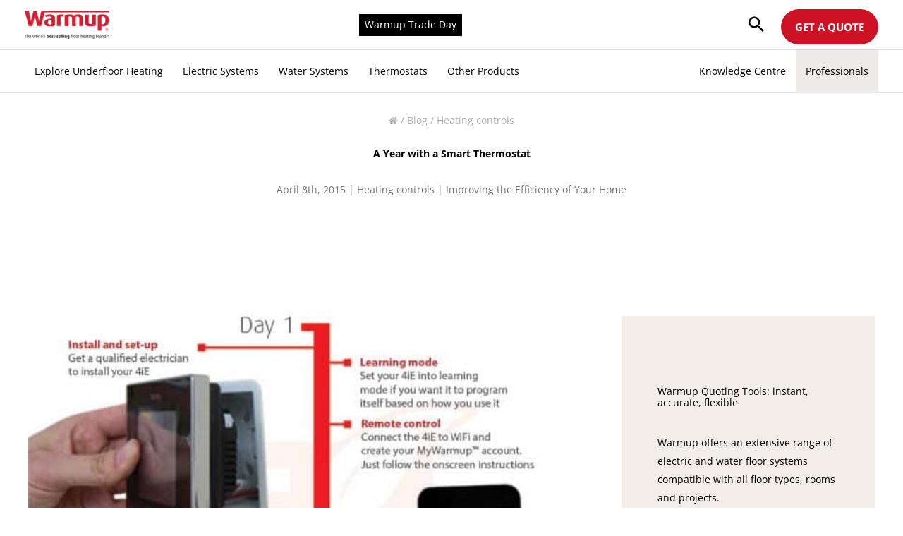

--- FILE ---
content_type: text/html; charset=UTF-8
request_url: https://www.warmup.co.uk/blog/a-year-with-a-smart-thermostat
body_size: 65315
content:
<!DOCTYPE html>
<html lang="en-GB" prefix="og: https://ogp.me/ns#">
<head><meta charset="UTF-8"><script>if(navigator.userAgent.match(/MSIE|Internet Explorer/i)||navigator.userAgent.match(/Trident\/7\..*?rv:11/i)){var href=document.location.href;if(!href.match(/[?&]nowprocket/)){if(href.indexOf("?")==-1){if(href.indexOf("#")==-1){document.location.href=href+"?nowprocket=1"}else{document.location.href=href.replace("#","?nowprocket=1#")}}else{if(href.indexOf("#")==-1){document.location.href=href+"&nowprocket=1"}else{document.location.href=href.replace("#","&nowprocket=1#")}}}}</script><script>(()=>{class RocketLazyLoadScripts{constructor(){this.v="2.0.4",this.userEvents=["keydown","keyup","mousedown","mouseup","mousemove","mouseover","mouseout","touchmove","touchstart","touchend","touchcancel","wheel","click","dblclick","input"],this.attributeEvents=["onblur","onclick","oncontextmenu","ondblclick","onfocus","onmousedown","onmouseenter","onmouseleave","onmousemove","onmouseout","onmouseover","onmouseup","onmousewheel","onscroll","onsubmit"]}async t(){this.i(),this.o(),/iP(ad|hone)/.test(navigator.userAgent)&&this.h(),this.u(),this.l(this),this.m(),this.k(this),this.p(this),this._(),await Promise.all([this.R(),this.L()]),this.lastBreath=Date.now(),this.S(this),this.P(),this.D(),this.O(),this.M(),await this.C(this.delayedScripts.normal),await this.C(this.delayedScripts.defer),await this.C(this.delayedScripts.async),await this.T(),await this.F(),await this.j(),await this.A(),window.dispatchEvent(new Event("rocket-allScriptsLoaded")),this.everythingLoaded=!0,this.lastTouchEnd&&await new Promise(t=>setTimeout(t,500-Date.now()+this.lastTouchEnd)),this.I(),this.H(),this.U(),this.W()}i(){this.CSPIssue=sessionStorage.getItem("rocketCSPIssue"),document.addEventListener("securitypolicyviolation",t=>{this.CSPIssue||"script-src-elem"!==t.violatedDirective||"data"!==t.blockedURI||(this.CSPIssue=!0,sessionStorage.setItem("rocketCSPIssue",!0))},{isRocket:!0})}o(){window.addEventListener("pageshow",t=>{this.persisted=t.persisted,this.realWindowLoadedFired=!0},{isRocket:!0}),window.addEventListener("pagehide",()=>{this.onFirstUserAction=null},{isRocket:!0})}h(){let t;function e(e){t=e}window.addEventListener("touchstart",e,{isRocket:!0}),window.addEventListener("touchend",function i(o){o.changedTouches[0]&&t.changedTouches[0]&&Math.abs(o.changedTouches[0].pageX-t.changedTouches[0].pageX)<10&&Math.abs(o.changedTouches[0].pageY-t.changedTouches[0].pageY)<10&&o.timeStamp-t.timeStamp<200&&(window.removeEventListener("touchstart",e,{isRocket:!0}),window.removeEventListener("touchend",i,{isRocket:!0}),"INPUT"===o.target.tagName&&"text"===o.target.type||(o.target.dispatchEvent(new TouchEvent("touchend",{target:o.target,bubbles:!0})),o.target.dispatchEvent(new MouseEvent("mouseover",{target:o.target,bubbles:!0})),o.target.dispatchEvent(new PointerEvent("click",{target:o.target,bubbles:!0,cancelable:!0,detail:1,clientX:o.changedTouches[0].clientX,clientY:o.changedTouches[0].clientY})),event.preventDefault()))},{isRocket:!0})}q(t){this.userActionTriggered||("mousemove"!==t.type||this.firstMousemoveIgnored?"keyup"===t.type||"mouseover"===t.type||"mouseout"===t.type||(this.userActionTriggered=!0,this.onFirstUserAction&&this.onFirstUserAction()):this.firstMousemoveIgnored=!0),"click"===t.type&&t.preventDefault(),t.stopPropagation(),t.stopImmediatePropagation(),"touchstart"===this.lastEvent&&"touchend"===t.type&&(this.lastTouchEnd=Date.now()),"click"===t.type&&(this.lastTouchEnd=0),this.lastEvent=t.type,t.composedPath&&t.composedPath()[0].getRootNode()instanceof ShadowRoot&&(t.rocketTarget=t.composedPath()[0]),this.savedUserEvents.push(t)}u(){this.savedUserEvents=[],this.userEventHandler=this.q.bind(this),this.userEvents.forEach(t=>window.addEventListener(t,this.userEventHandler,{passive:!1,isRocket:!0})),document.addEventListener("visibilitychange",this.userEventHandler,{isRocket:!0})}U(){this.userEvents.forEach(t=>window.removeEventListener(t,this.userEventHandler,{passive:!1,isRocket:!0})),document.removeEventListener("visibilitychange",this.userEventHandler,{isRocket:!0}),this.savedUserEvents.forEach(t=>{(t.rocketTarget||t.target).dispatchEvent(new window[t.constructor.name](t.type,t))})}m(){const t="return false",e=Array.from(this.attributeEvents,t=>"data-rocket-"+t),i="["+this.attributeEvents.join("],[")+"]",o="[data-rocket-"+this.attributeEvents.join("],[data-rocket-")+"]",s=(e,i,o)=>{o&&o!==t&&(e.setAttribute("data-rocket-"+i,o),e["rocket"+i]=new Function("event",o),e.setAttribute(i,t))};new MutationObserver(t=>{for(const n of t)"attributes"===n.type&&(n.attributeName.startsWith("data-rocket-")||this.everythingLoaded?n.attributeName.startsWith("data-rocket-")&&this.everythingLoaded&&this.N(n.target,n.attributeName.substring(12)):s(n.target,n.attributeName,n.target.getAttribute(n.attributeName))),"childList"===n.type&&n.addedNodes.forEach(t=>{if(t.nodeType===Node.ELEMENT_NODE)if(this.everythingLoaded)for(const i of[t,...t.querySelectorAll(o)])for(const t of i.getAttributeNames())e.includes(t)&&this.N(i,t.substring(12));else for(const e of[t,...t.querySelectorAll(i)])for(const t of e.getAttributeNames())this.attributeEvents.includes(t)&&s(e,t,e.getAttribute(t))})}).observe(document,{subtree:!0,childList:!0,attributeFilter:[...this.attributeEvents,...e]})}I(){this.attributeEvents.forEach(t=>{document.querySelectorAll("[data-rocket-"+t+"]").forEach(e=>{this.N(e,t)})})}N(t,e){const i=t.getAttribute("data-rocket-"+e);i&&(t.setAttribute(e,i),t.removeAttribute("data-rocket-"+e))}k(t){Object.defineProperty(HTMLElement.prototype,"onclick",{get(){return this.rocketonclick||null},set(e){this.rocketonclick=e,this.setAttribute(t.everythingLoaded?"onclick":"data-rocket-onclick","this.rocketonclick(event)")}})}S(t){function e(e,i){let o=e[i];e[i]=null,Object.defineProperty(e,i,{get:()=>o,set(s){t.everythingLoaded?o=s:e["rocket"+i]=o=s}})}e(document,"onreadystatechange"),e(window,"onload"),e(window,"onpageshow");try{Object.defineProperty(document,"readyState",{get:()=>t.rocketReadyState,set(e){t.rocketReadyState=e},configurable:!0}),document.readyState="loading"}catch(t){console.log("WPRocket DJE readyState conflict, bypassing")}}l(t){this.originalAddEventListener=EventTarget.prototype.addEventListener,this.originalRemoveEventListener=EventTarget.prototype.removeEventListener,this.savedEventListeners=[],EventTarget.prototype.addEventListener=function(e,i,o){o&&o.isRocket||!t.B(e,this)&&!t.userEvents.includes(e)||t.B(e,this)&&!t.userActionTriggered||e.startsWith("rocket-")||t.everythingLoaded?t.originalAddEventListener.call(this,e,i,o):(t.savedEventListeners.push({target:this,remove:!1,type:e,func:i,options:o}),"mouseenter"!==e&&"mouseleave"!==e||t.originalAddEventListener.call(this,e,t.savedUserEvents.push,o))},EventTarget.prototype.removeEventListener=function(e,i,o){o&&o.isRocket||!t.B(e,this)&&!t.userEvents.includes(e)||t.B(e,this)&&!t.userActionTriggered||e.startsWith("rocket-")||t.everythingLoaded?t.originalRemoveEventListener.call(this,e,i,o):t.savedEventListeners.push({target:this,remove:!0,type:e,func:i,options:o})}}J(t,e){this.savedEventListeners=this.savedEventListeners.filter(i=>{let o=i.type,s=i.target||window;return e!==o||t!==s||(this.B(o,s)&&(i.type="rocket-"+o),this.$(i),!1)})}H(){EventTarget.prototype.addEventListener=this.originalAddEventListener,EventTarget.prototype.removeEventListener=this.originalRemoveEventListener,this.savedEventListeners.forEach(t=>this.$(t))}$(t){t.remove?this.originalRemoveEventListener.call(t.target,t.type,t.func,t.options):this.originalAddEventListener.call(t.target,t.type,t.func,t.options)}p(t){let e;function i(e){return t.everythingLoaded?e:e.split(" ").map(t=>"load"===t||t.startsWith("load.")?"rocket-jquery-load":t).join(" ")}function o(o){function s(e){const s=o.fn[e];o.fn[e]=o.fn.init.prototype[e]=function(){return this[0]===window&&t.userActionTriggered&&("string"==typeof arguments[0]||arguments[0]instanceof String?arguments[0]=i(arguments[0]):"object"==typeof arguments[0]&&Object.keys(arguments[0]).forEach(t=>{const e=arguments[0][t];delete arguments[0][t],arguments[0][i(t)]=e})),s.apply(this,arguments),this}}if(o&&o.fn&&!t.allJQueries.includes(o)){const e={DOMContentLoaded:[],"rocket-DOMContentLoaded":[]};for(const t in e)document.addEventListener(t,()=>{e[t].forEach(t=>t())},{isRocket:!0});o.fn.ready=o.fn.init.prototype.ready=function(i){function s(){parseInt(o.fn.jquery)>2?setTimeout(()=>i.bind(document)(o)):i.bind(document)(o)}return"function"==typeof i&&(t.realDomReadyFired?!t.userActionTriggered||t.fauxDomReadyFired?s():e["rocket-DOMContentLoaded"].push(s):e.DOMContentLoaded.push(s)),o([])},s("on"),s("one"),s("off"),t.allJQueries.push(o)}e=o}t.allJQueries=[],o(window.jQuery),Object.defineProperty(window,"jQuery",{get:()=>e,set(t){o(t)}})}P(){const t=new Map;document.write=document.writeln=function(e){const i=document.currentScript,o=document.createRange(),s=i.parentElement;let n=t.get(i);void 0===n&&(n=i.nextSibling,t.set(i,n));const c=document.createDocumentFragment();o.setStart(c,0),c.appendChild(o.createContextualFragment(e)),s.insertBefore(c,n)}}async R(){return new Promise(t=>{this.userActionTriggered?t():this.onFirstUserAction=t})}async L(){return new Promise(t=>{document.addEventListener("DOMContentLoaded",()=>{this.realDomReadyFired=!0,t()},{isRocket:!0})})}async j(){return this.realWindowLoadedFired?Promise.resolve():new Promise(t=>{window.addEventListener("load",t,{isRocket:!0})})}M(){this.pendingScripts=[];this.scriptsMutationObserver=new MutationObserver(t=>{for(const e of t)e.addedNodes.forEach(t=>{"SCRIPT"!==t.tagName||t.noModule||t.isWPRocket||this.pendingScripts.push({script:t,promise:new Promise(e=>{const i=()=>{const i=this.pendingScripts.findIndex(e=>e.script===t);i>=0&&this.pendingScripts.splice(i,1),e()};t.addEventListener("load",i,{isRocket:!0}),t.addEventListener("error",i,{isRocket:!0}),setTimeout(i,1e3)})})})}),this.scriptsMutationObserver.observe(document,{childList:!0,subtree:!0})}async F(){await this.X(),this.pendingScripts.length?(await this.pendingScripts[0].promise,await this.F()):this.scriptsMutationObserver.disconnect()}D(){this.delayedScripts={normal:[],async:[],defer:[]},document.querySelectorAll("script[type$=rocketlazyloadscript]").forEach(t=>{t.hasAttribute("data-rocket-src")?t.hasAttribute("async")&&!1!==t.async?this.delayedScripts.async.push(t):t.hasAttribute("defer")&&!1!==t.defer||"module"===t.getAttribute("data-rocket-type")?this.delayedScripts.defer.push(t):this.delayedScripts.normal.push(t):this.delayedScripts.normal.push(t)})}async _(){await this.L();let t=[];document.querySelectorAll("script[type$=rocketlazyloadscript][data-rocket-src]").forEach(e=>{let i=e.getAttribute("data-rocket-src");if(i&&!i.startsWith("data:")){i.startsWith("//")&&(i=location.protocol+i);try{const o=new URL(i).origin;o!==location.origin&&t.push({src:o,crossOrigin:e.crossOrigin||"module"===e.getAttribute("data-rocket-type")})}catch(t){}}}),t=[...new Map(t.map(t=>[JSON.stringify(t),t])).values()],this.Y(t,"preconnect")}async G(t){if(await this.K(),!0!==t.noModule||!("noModule"in HTMLScriptElement.prototype))return new Promise(e=>{let i;function o(){(i||t).setAttribute("data-rocket-status","executed"),e()}try{if(navigator.userAgent.includes("Firefox/")||""===navigator.vendor||this.CSPIssue)i=document.createElement("script"),[...t.attributes].forEach(t=>{let e=t.nodeName;"type"!==e&&("data-rocket-type"===e&&(e="type"),"data-rocket-src"===e&&(e="src"),i.setAttribute(e,t.nodeValue))}),t.text&&(i.text=t.text),t.nonce&&(i.nonce=t.nonce),i.hasAttribute("src")?(i.addEventListener("load",o,{isRocket:!0}),i.addEventListener("error",()=>{i.setAttribute("data-rocket-status","failed-network"),e()},{isRocket:!0}),setTimeout(()=>{i.isConnected||e()},1)):(i.text=t.text,o()),i.isWPRocket=!0,t.parentNode.replaceChild(i,t);else{const i=t.getAttribute("data-rocket-type"),s=t.getAttribute("data-rocket-src");i?(t.type=i,t.removeAttribute("data-rocket-type")):t.removeAttribute("type"),t.addEventListener("load",o,{isRocket:!0}),t.addEventListener("error",i=>{this.CSPIssue&&i.target.src.startsWith("data:")?(console.log("WPRocket: CSP fallback activated"),t.removeAttribute("src"),this.G(t).then(e)):(t.setAttribute("data-rocket-status","failed-network"),e())},{isRocket:!0}),s?(t.fetchPriority="high",t.removeAttribute("data-rocket-src"),t.src=s):t.src="data:text/javascript;base64,"+window.btoa(unescape(encodeURIComponent(t.text)))}}catch(i){t.setAttribute("data-rocket-status","failed-transform"),e()}});t.setAttribute("data-rocket-status","skipped")}async C(t){const e=t.shift();return e?(e.isConnected&&await this.G(e),this.C(t)):Promise.resolve()}O(){this.Y([...this.delayedScripts.normal,...this.delayedScripts.defer,...this.delayedScripts.async],"preload")}Y(t,e){this.trash=this.trash||[];let i=!0;var o=document.createDocumentFragment();t.forEach(t=>{const s=t.getAttribute&&t.getAttribute("data-rocket-src")||t.src;if(s&&!s.startsWith("data:")){const n=document.createElement("link");n.href=s,n.rel=e,"preconnect"!==e&&(n.as="script",n.fetchPriority=i?"high":"low"),t.getAttribute&&"module"===t.getAttribute("data-rocket-type")&&(n.crossOrigin=!0),t.crossOrigin&&(n.crossOrigin=t.crossOrigin),t.integrity&&(n.integrity=t.integrity),t.nonce&&(n.nonce=t.nonce),o.appendChild(n),this.trash.push(n),i=!1}}),document.head.appendChild(o)}W(){this.trash.forEach(t=>t.remove())}async T(){try{document.readyState="interactive"}catch(t){}this.fauxDomReadyFired=!0;try{await this.K(),this.J(document,"readystatechange"),document.dispatchEvent(new Event("rocket-readystatechange")),await this.K(),document.rocketonreadystatechange&&document.rocketonreadystatechange(),await this.K(),this.J(document,"DOMContentLoaded"),document.dispatchEvent(new Event("rocket-DOMContentLoaded")),await this.K(),this.J(window,"DOMContentLoaded"),window.dispatchEvent(new Event("rocket-DOMContentLoaded"))}catch(t){console.error(t)}}async A(){try{document.readyState="complete"}catch(t){}try{await this.K(),this.J(document,"readystatechange"),document.dispatchEvent(new Event("rocket-readystatechange")),await this.K(),document.rocketonreadystatechange&&document.rocketonreadystatechange(),await this.K(),this.J(window,"load"),window.dispatchEvent(new Event("rocket-load")),await this.K(),window.rocketonload&&window.rocketonload(),await this.K(),this.allJQueries.forEach(t=>t(window).trigger("rocket-jquery-load")),await this.K(),this.J(window,"pageshow");const t=new Event("rocket-pageshow");t.persisted=this.persisted,window.dispatchEvent(t),await this.K(),window.rocketonpageshow&&window.rocketonpageshow({persisted:this.persisted})}catch(t){console.error(t)}}async K(){Date.now()-this.lastBreath>45&&(await this.X(),this.lastBreath=Date.now())}async X(){return document.hidden?new Promise(t=>setTimeout(t)):new Promise(t=>requestAnimationFrame(t))}B(t,e){return e===document&&"readystatechange"===t||(e===document&&"DOMContentLoaded"===t||(e===window&&"DOMContentLoaded"===t||(e===window&&"load"===t||e===window&&"pageshow"===t)))}static run(){(new RocketLazyLoadScripts).t()}}RocketLazyLoadScripts.run()})();</script>

<meta name="viewport" content="width=device-width, initial-scale=1">
	<link rel="profile" href="https://gmpg.org/xfn/11"> 
	<link rel="preload" href="https://www.warmup.co.uk/wp-content/astra-local-fonts/inter/UcCO3FwrK3iLTeHuS_nVMrMxCp50SjIw2boKoduKmMEVuLyfAZ9hiA.woff2" as="font" type="font/woff2" crossorigin><link rel="preload" href="https://www.warmup.co.uk/wp-content/astra-local-fonts/open-sans/memvYaGs126MiZpBA-UvWbX2vVnXBbObj2OVTS-muw.woff2" as="font" type="font/woff2" crossorigin>	<style></style>
	
<!-- Search Engine Optimization by Rank Math PRO - https://rankmath.com/ -->
<title>A Year with a Smart Thermostat | Warmup</title>
<link data-rocket-prefetch href="https://www.googletagmanager.com" rel="dns-prefetch">
<link data-rocket-prefetch href="https://cdnjs.cloudflare.com" rel="dns-prefetch">
<link data-rocket-prefetch href="https://widget.trustpilot.com" rel="dns-prefetch">
<link data-rocket-prefetch href="https://image.providesupport.com" rel="dns-prefetch">
<link data-rocket-prefetch href="https://cdn.jsdelivr.net" rel="dns-prefetch">
<style id="wpr-usedcss">img:is([sizes=auto i],[sizes^="auto," i]){contain-intrinsic-size:3000px 1500px}.fa{font-family:var(--fa-style-family,"Font Awesome 6 Free");font-weight:var(--fa-style,900)}.fa,.fa-brands{-moz-osx-font-smoothing:grayscale;-webkit-font-smoothing:antialiased;display:var(--fa-display,inline-block);font-style:normal;font-variant:normal;line-height:1;text-rendering:auto}.fa-brands{font-family:"Font Awesome 6 Brands"}:root{--fa-style-family-brands:"Font Awesome 6 Brands";--fa-font-brands:normal 400 1em/1 "Font Awesome 6 Brands"}@font-face{font-family:"Font Awesome 6 Brands";font-style:normal;font-weight:400;font-display:swap;src:url(https://cdnjs.cloudflare.com/ajax/libs/font-awesome/6.5.1/webfonts/fa-brands-400.woff2) format("woff2"),url(https://cdnjs.cloudflare.com/ajax/libs/font-awesome/6.5.1/webfonts/fa-brands-400.ttf) format("truetype")}.fa-brands{font-weight:400}.fa-x-twitter:before{content:"\e61b"}.fa-linkedin:before{content:"\f08c"}:root{--fa-font-regular:normal 400 1em/1 "Font Awesome 6 Free"}:root{--fa-style-family-classic:"Font Awesome 6 Free";--fa-font-solid:normal 900 1em/1 "Font Awesome 6 Free"}@font-face{font-family:"Font Awesome 6 Free";font-style:normal;font-weight:900;font-display:swap;src:url(https://cdnjs.cloudflare.com/ajax/libs/font-awesome/6.5.1/webfonts/fa-solid-900.woff2) format("woff2"),url(https://cdnjs.cloudflare.com/ajax/libs/font-awesome/6.5.1/webfonts/fa-solid-900.ttf) format("truetype")}@font-face{font-family:"Font Awesome 5 Brands";font-display:swap;font-weight:400;src:url(https://cdnjs.cloudflare.com/ajax/libs/font-awesome/6.5.1/webfonts/fa-brands-400.woff2) format("woff2"),url(https://cdnjs.cloudflare.com/ajax/libs/font-awesome/6.5.1/webfonts/fa-brands-400.ttf) format("truetype")}@font-face{font-family:"Font Awesome 5 Free";font-display:swap;font-weight:900;src:url(https://cdnjs.cloudflare.com/ajax/libs/font-awesome/6.5.1/webfonts/fa-solid-900.woff2) format("woff2"),url(https://cdnjs.cloudflare.com/ajax/libs/font-awesome/6.5.1/webfonts/fa-solid-900.ttf) format("truetype")}@font-face{font-family:FontAwesome;font-display:swap;src:url(https://cdnjs.cloudflare.com/ajax/libs/font-awesome/6.5.1/webfonts/fa-solid-900.woff2) format("woff2"),url(https://cdnjs.cloudflare.com/ajax/libs/font-awesome/6.5.1/webfonts/fa-solid-900.ttf) format("truetype")}@font-face{font-family:FontAwesome;font-display:swap;src:url(https://cdnjs.cloudflare.com/ajax/libs/font-awesome/6.5.1/webfonts/fa-brands-400.woff2) format("woff2"),url(https://cdnjs.cloudflare.com/ajax/libs/font-awesome/6.5.1/webfonts/fa-brands-400.ttf) format("truetype")}:root{--bs-blue:#0d6efd;--bs-indigo:#6610f2;--bs-purple:#6f42c1;--bs-pink:#d63384;--bs-red:#dc3545;--bs-orange:#fd7e14;--bs-yellow:#ffc107;--bs-green:#198754;--bs-teal:#20c997;--bs-cyan:#0dcaf0;--bs-white:#fff;--bs-gray:#6c757d;--bs-gray-dark:#343a40;--bs-primary:#0d6efd;--bs-secondary:#6c757d;--bs-success:#198754;--bs-info:#0dcaf0;--bs-warning:#ffc107;--bs-danger:#dc3545;--bs-light:#f8f9fa;--bs-dark:#212529;--bs-font-sans-serif:system-ui,-apple-system,"Segoe UI",Roboto,"Helvetica Neue",Arial,"Noto Sans","Liberation Sans",sans-serif,"Apple Color Emoji","Segoe UI Emoji","Segoe UI Symbol","Noto Color Emoji";--bs-font-monospace:SFMono-Regular,Menlo,Monaco,Consolas,"Liberation Mono","Courier New",monospace;--bs-gradient:linear-gradient(180deg, rgba(255, 255, 255, .15), rgba(255, 255, 255, 0))}*,::after,::before{box-sizing:border-box}@media (prefers-reduced-motion:no-preference){:root{scroll-behavior:smooth}}body{margin:0;font-family:var(--bs-font-sans-serif);font-size:1rem;font-weight:400;line-height:1.5;color:#212529;background-color:#fff;-webkit-text-size-adjust:100%;-webkit-tap-highlight-color:transparent}hr{margin:1rem 0;color:inherit;background-color:currentColor;border:0;opacity:.25}hr:not([size]){height:1px}.h1,.h2,.h3,.h4,.h5,.h6,h1,h2,h3,h4,h5,h6{margin-top:0;margin-bottom:.5rem;font-weight:500;line-height:1.2}.h1,h1{font-size:calc(1.375rem + 1.5vw)}@media (min-width:1200px){.h1,h1{font-size:2.5rem}}.h2,h2{font-size:calc(1.325rem + .9vw)}@media (min-width:1200px){.h2,h2{font-size:2rem}}.h3,h3{font-size:calc(1.3rem + .6vw)}@media (min-width:1200px){.h3,h3{font-size:1.75rem}}.h4,h4{font-size:calc(1.275rem + .3vw)}@media (min-width:1200px){.h4,h4{font-size:1.5rem}}.h5,h5{font-size:1.25rem}.h6,h6{font-size:1rem}p{margin-top:0;margin-bottom:1rem}abbr[data-bs-original-title],abbr[title]{-webkit-text-decoration:underline dotted;text-decoration:underline dotted;cursor:help;-webkit-text-decoration-skip-ink:none;text-decoration-skip-ink:none}address{margin-bottom:1rem;font-style:normal;line-height:inherit}ol,ul{padding-left:2rem}dl,ol,ul{margin-top:0;margin-bottom:1rem}ol ol,ol ul,ul ol,ul ul{margin-bottom:0}dt{font-weight:700}dd{margin-bottom:.5rem;margin-left:0}blockquote{margin:0 0 1rem}strong{font-weight:bolder}.small,small{font-size:.875em}.mark,mark{padding:.2em;background-color:#fcf8e3}sub,sup{position:relative;font-size:.75em;line-height:0;vertical-align:baseline}a{color:#0d6efd;text-decoration:underline}a:hover{color:#0a58ca}a:not([href]):not([class]),a:not([href]):not([class]):hover{color:inherit;text-decoration:none}code,kbd,pre,samp{font-family:var(--bs-font-monospace);font-size:1em;direction:ltr;unicode-bidi:bidi-override}pre{display:block;margin-top:0;margin-bottom:1rem;overflow:auto;font-size:.875em}pre code{font-size:inherit;color:inherit;word-break:normal}code{font-size:.875em;color:#d63384;word-wrap:break-word}a>code{color:inherit}kbd{padding:.2rem .4rem;font-size:.875em;color:#fff;background-color:#212529;border-radius:.2rem}kbd kbd{padding:0;font-size:1em;font-weight:700}figure{margin:0 0 1rem}img,svg{vertical-align:middle}table{caption-side:bottom;border-collapse:collapse}caption{padding-top:.5rem;padding-bottom:.5rem;color:#6c757d;text-align:left}th{text-align:inherit;text-align:-webkit-match-parent}tbody,td,tfoot,th,thead,tr{border-color:inherit;border-style:solid;border-width:0}label{display:inline-block}button{border-radius:0}button:focus:not(:focus-visible){outline:0}button,input,optgroup,select,textarea{margin:0;font-family:inherit;font-size:inherit;line-height:inherit}[role=button]{cursor:pointer}select{word-wrap:normal}select:disabled{opacity:1}[list]::-webkit-calendar-picker-indicator{display:none}[type=button],[type=reset],[type=submit],button{-webkit-appearance:button}[type=button]:not(:disabled),[type=reset]:not(:disabled),[type=submit]:not(:disabled),button:not(:disabled){cursor:pointer}::-moz-focus-inner{padding:0;border-style:none}textarea{resize:vertical}fieldset{min-width:0;padding:0;margin:0;border:0}legend{float:left;width:100%;padding:0;margin-bottom:.5rem;font-size:calc(1.275rem + .3vw);line-height:inherit}legend+*{clear:left}::-webkit-datetime-edit-day-field,::-webkit-datetime-edit-fields-wrapper,::-webkit-datetime-edit-hour-field,::-webkit-datetime-edit-minute,::-webkit-datetime-edit-month-field,::-webkit-datetime-edit-text,::-webkit-datetime-edit-year-field{padding:0}::-webkit-inner-spin-button{height:auto}::-webkit-search-decoration{-webkit-appearance:none}::-webkit-color-swatch-wrapper{padding:0}::file-selector-button{font:inherit}::-webkit-file-upload-button{font:inherit;-webkit-appearance:button}output{display:inline-block}iframe{border:0}summary{display:list-item;cursor:pointer}progress{vertical-align:baseline}[hidden]{display:none!important}.blockquote{margin-bottom:1rem;font-size:1.25rem}.blockquote>:last-child{margin-bottom:0}.figure{display:inline-block}.container{width:100%;padding-right:var(--bs-gutter-x,.75rem);padding-left:var(--bs-gutter-x,.75rem);margin-right:auto;margin-left:auto}@media (min-width:576px){.container{max-width:540px}}@media (min-width:768px){.container{max-width:720px}}@media (min-width:992px){.container{max-width:960px}}@media (min-width:1200px){legend{font-size:1.5rem}.container{max-width:1140px}}@media (min-width:1400px){.container{max-width:1320px}}.row{--bs-gutter-x:1.5rem;--bs-gutter-y:0;display:flex;flex-wrap:wrap;margin-top:calc(var(--bs-gutter-y) * -1);margin-right:calc(var(--bs-gutter-x)/ -2);margin-left:calc(var(--bs-gutter-x)/ -2)}.row>*{flex-shrink:0;width:100%;max-width:100%;padding-right:calc(var(--bs-gutter-x)/ 2);padding-left:calc(var(--bs-gutter-x)/ 2);margin-top:var(--bs-gutter-y)}.col{flex:1 0 0%}.g-3{--bs-gutter-x:1rem}.g-3{--bs-gutter-y:1rem}@media (min-width:768px){.col-md-4{flex:0 0 auto;width:33.3333333333%}.col-md-8{flex:0 0 auto;width:66.6666666667%}.col-md-12{flex:0 0 auto;width:100%}}.table{--bs-table-bg:transparent;--bs-table-accent-bg:transparent;--bs-table-striped-color:#212529;--bs-table-striped-bg:rgba(0, 0, 0, .05);--bs-table-active-color:#212529;--bs-table-active-bg:rgba(0, 0, 0, .1);--bs-table-hover-color:#212529;--bs-table-hover-bg:rgba(0, 0, 0, .075);width:100%;margin-bottom:1rem;color:#212529;vertical-align:top;border-color:#dee2e6}.table>:not(caption)>*>*{padding:.5rem;background-color:var(--bs-table-bg);border-bottom-width:1px;box-shadow:inset 0 0 0 9999px var(--bs-table-accent-bg)}.table>tbody{vertical-align:inherit}.table>thead{vertical-align:bottom}.table>:not(:last-child)>:last-child>*{border-bottom-color:currentColor}.form-control{display:block;width:100%;padding:.375rem .75rem;font-size:1rem;font-weight:400;line-height:1.5;color:#212529;background-color:#fff;background-clip:padding-box;border:1px solid #ced4da;-webkit-appearance:none;-moz-appearance:none;appearance:none;border-radius:.25rem;transition:border-color .15s ease-in-out,box-shadow .15s ease-in-out}.form-control:focus{color:#212529;background-color:#fff;border-color:#86b7fe;outline:0;box-shadow:0 0 0 .25rem rgba(13,110,253,.25)}.form-control::-webkit-date-and-time-value{height:1.5em}.form-control::-moz-placeholder{color:#6c757d;opacity:1}.form-control::placeholder{color:#6c757d;opacity:1}.form-control:disabled,.form-control[readonly]{background-color:#e9ecef;opacity:1}.form-control::file-selector-button{padding:.375rem .75rem;margin:-.375rem -.75rem;-webkit-margin-end:.75rem;margin-inline-end:.75rem;color:#212529;background-color:#e9ecef;pointer-events:none;border-color:inherit;border-style:solid;border-width:0;border-inline-end-width:1px;border-radius:0;transition:color .15s ease-in-out,background-color .15s ease-in-out,border-color .15s ease-in-out,box-shadow .15s ease-in-out}@media (prefers-reduced-motion:reduce){.form-control{transition:none}.form-control::file-selector-button{transition:none}}.form-control:hover:not(:disabled):not([readonly])::file-selector-button{background-color:#dde0e3}.form-control::-webkit-file-upload-button{padding:.375rem .75rem;margin:-.375rem -.75rem;-webkit-margin-end:.75rem;margin-inline-end:.75rem;color:#212529;background-color:#e9ecef;pointer-events:none;border-color:inherit;border-style:solid;border-width:0;border-inline-end-width:1px;border-radius:0;-webkit-transition:color .15s ease-in-out,background-color .15s ease-in-out,border-color .15s ease-in-out,box-shadow .15s ease-in-out;transition:color .15s ease-in-out,background-color .15s ease-in-out,border-color .15s ease-in-out,box-shadow .15s ease-in-out}@media (prefers-reduced-motion:reduce){.form-control::-webkit-file-upload-button{-webkit-transition:none;transition:none}}.form-control:hover:not(:disabled):not([readonly])::-webkit-file-upload-button{background-color:#dde0e3}textarea.form-control{min-height:calc(1.5em + .75rem + 2px)}.form-select{display:block;width:100%;padding:.375rem 2.25rem .375rem .75rem;font-size:1rem;font-weight:400;line-height:1.5;color:#212529;background-color:#fff;background-image:url("data:image/svg+xml,%3csvg xmlns='http://www.w3.org/2000/svg' viewBox='0 0 16 16'%3e%3cpath fill='none' stroke='%23343a40' stroke-linecap='round' stroke-linejoin='round' stroke-width='2' d='M2 5l6 6 6-6'/%3e%3c/svg%3e");background-repeat:no-repeat;background-position:right .75rem center;background-size:16px 12px;border:1px solid #ced4da;border-radius:.25rem;-webkit-appearance:none;-moz-appearance:none;appearance:none}.form-select:focus{border-color:#86b7fe;outline:0;box-shadow:0 0 0 .25rem rgba(13,110,253,.25)}.form-select[multiple],.form-select[size]:not([size="1"]){padding-right:.75rem;background-image:none}.form-select:disabled{background-color:#e9ecef}.form-select:-moz-focusring{color:transparent;text-shadow:0 0 0 #212529}.form-check{display:block;min-height:1.5rem;padding-left:1.5em;margin-bottom:.125rem}.form-check .form-check-input{float:left;margin-left:-1.5em}.form-check-input{width:1em;height:1em;margin-top:.25em;vertical-align:top;background-color:#fff;background-repeat:no-repeat;background-position:center;background-size:contain;border:1px solid rgba(0,0,0,.25);-webkit-appearance:none;-moz-appearance:none;appearance:none;-webkit-print-color-adjust:exact;color-adjust:exact}.form-check-input[type=checkbox]{border-radius:.25em}.form-check-input[type=radio]{border-radius:50%}.form-check-input:active{filter:brightness(90%)}.form-check-input:focus{border-color:#86b7fe;outline:0;box-shadow:0 0 0 .25rem rgba(13,110,253,.25)}.form-check-input:checked{background-color:#0d6efd;border-color:#0d6efd}.form-check-input:checked[type=checkbox]{background-image:url("data:image/svg+xml,%3csvg xmlns='http://www.w3.org/2000/svg' viewBox='0 0 20 20'%3e%3cpath fill='none' stroke='%23fff' stroke-linecap='round' stroke-linejoin='round' stroke-width='3' d='M6 10l3 3l6-6'/%3e%3c/svg%3e")}.form-check-input:checked[type=radio]{background-image:url("data:image/svg+xml,%3csvg xmlns='http://www.w3.org/2000/svg' viewBox='-4 -4 8 8'%3e%3ccircle r='2' fill='%23fff'/%3e%3c/svg%3e")}.form-check-input[type=checkbox]:indeterminate{background-color:#0d6efd;border-color:#0d6efd;background-image:url("data:image/svg+xml,%3csvg xmlns='http://www.w3.org/2000/svg' viewBox='0 0 20 20'%3e%3cpath fill='none' stroke='%23fff' stroke-linecap='round' stroke-linejoin='round' stroke-width='3' d='M6 10h8'/%3e%3c/svg%3e")}.form-check-input:disabled{pointer-events:none;filter:none;opacity:.5}.form-check-input:disabled~.form-check-label,.form-check-input[disabled]~.form-check-label{opacity:.5}.form-switch{padding-left:2.5em}.form-switch .form-check-input{width:2em;margin-left:-2.5em;background-image:url("data:image/svg+xml,%3csvg xmlns='http://www.w3.org/2000/svg' viewBox='-4 -4 8 8'%3e%3ccircle r='3' fill='rgba%280, 0, 0, 0.25%29'/%3e%3c/svg%3e");background-position:left center;border-radius:2em;transition:background-position .15s ease-in-out}.form-switch .form-check-input:focus{background-image:url("data:image/svg+xml,%3csvg xmlns='http://www.w3.org/2000/svg' viewBox='-4 -4 8 8'%3e%3ccircle r='3' fill='%2386b7fe'/%3e%3c/svg%3e")}.form-switch .form-check-input:checked{background-position:right center;background-image:url("data:image/svg+xml,%3csvg xmlns='http://www.w3.org/2000/svg' viewBox='-4 -4 8 8'%3e%3ccircle r='3' fill='%23fff'/%3e%3c/svg%3e")}.invalid-feedback{display:none;width:100%;margin-top:.25rem;font-size:.875em;color:#dc3545}.is-invalid~.invalid-feedback{display:block}.form-control.is-invalid{border-color:#dc3545;padding-right:calc(1.5em + .75rem);background-image:url("data:image/svg+xml,%3csvg xmlns='http://www.w3.org/2000/svg' viewBox='0 0 12 12' width='12' height='12' fill='none' stroke='%23dc3545'%3e%3ccircle cx='6' cy='6' r='4.5'/%3e%3cpath stroke-linejoin='round' d='M5.8 3.6h.4L6 6.5z'/%3e%3ccircle cx='6' cy='8.2' r='.6' fill='%23dc3545' stroke='none'/%3e%3c/svg%3e");background-repeat:no-repeat;background-position:right calc(.375em + .1875rem) center;background-size:calc(.75em + .375rem) calc(.75em + .375rem)}.form-control.is-invalid:focus{border-color:#dc3545;box-shadow:0 0 0 .25rem rgba(220,53,69,.25)}textarea.form-control.is-invalid{padding-right:calc(1.5em + .75rem);background-position:top calc(.375em + .1875rem) right calc(.375em + .1875rem)}.form-select.is-invalid{border-color:#dc3545}.form-select.is-invalid:not([multiple]):not([size]),.form-select.is-invalid:not([multiple])[size="1"]{padding-right:4.125rem;background-image:url("data:image/svg+xml,%3csvg xmlns='http://www.w3.org/2000/svg' viewBox='0 0 16 16'%3e%3cpath fill='none' stroke='%23343a40' stroke-linecap='round' stroke-linejoin='round' stroke-width='2' d='M2 5l6 6 6-6'/%3e%3c/svg%3e"),url("data:image/svg+xml,%3csvg xmlns='http://www.w3.org/2000/svg' viewBox='0 0 12 12' width='12' height='12' fill='none' stroke='%23dc3545'%3e%3ccircle cx='6' cy='6' r='4.5'/%3e%3cpath stroke-linejoin='round' d='M5.8 3.6h.4L6 6.5z'/%3e%3ccircle cx='6' cy='8.2' r='.6' fill='%23dc3545' stroke='none'/%3e%3c/svg%3e");background-position:right .75rem center,center right 2.25rem;background-size:16px 12px,calc(.75em + .375rem) calc(.75em + .375rem)}.form-select.is-invalid:focus{border-color:#dc3545;box-shadow:0 0 0 .25rem rgba(220,53,69,.25)}.form-check-input.is-invalid{border-color:#dc3545}.form-check-input.is-invalid:checked{background-color:#dc3545}.form-check-input.is-invalid:focus{box-shadow:0 0 0 .25rem rgba(220,53,69,.25)}.form-check-input.is-invalid~.form-check-label{color:#dc3545}.btn{display:inline-block;font-weight:400;line-height:1.5;color:#212529;text-align:center;text-decoration:none;vertical-align:middle;cursor:pointer;-webkit-user-select:none;-moz-user-select:none;user-select:none;background-color:transparent;border:1px solid transparent;padding:.375rem .75rem;font-size:1rem;border-radius:.25rem;transition:color .15s ease-in-out,background-color .15s ease-in-out,border-color .15s ease-in-out,box-shadow .15s ease-in-out}@media (prefers-reduced-motion:reduce){.form-switch .form-check-input{transition:none}.btn{transition:none}}.btn:hover{color:#212529}.btn:focus{outline:0;box-shadow:0 0 0 .25rem rgba(13,110,253,.25)}.btn.disabled,.btn:disabled,fieldset:disabled .btn{pointer-events:none;opacity:.65}.btn-danger{color:#fff;background-color:#dc3545;border-color:#dc3545}.btn-danger:hover{color:#fff;background-color:#bb2d3b;border-color:#b02a37}.btn-danger:focus{color:#fff;background-color:#bb2d3b;border-color:#b02a37;box-shadow:0 0 0 .25rem rgba(225,83,97,.5)}.btn-danger.active,.btn-danger:active,.show>.btn-danger.dropdown-toggle{color:#fff;background-color:#b02a37;border-color:#a52834}.btn-danger.active:focus,.btn-danger:active:focus,.show>.btn-danger.dropdown-toggle:focus{box-shadow:0 0 0 .25rem rgba(225,83,97,.5)}.btn-danger.disabled,.btn-danger:disabled{color:#fff;background-color:#dc3545;border-color:#dc3545}.btn-light{color:#000;background-color:#f8f9fa;border-color:#f8f9fa}.btn-light:hover{color:#000;background-color:#f9fafb;border-color:#f9fafb}.btn-light:focus{color:#000;background-color:#f9fafb;border-color:#f9fafb;box-shadow:0 0 0 .25rem rgba(211,212,213,.5)}.btn-light.active,.btn-light:active,.show>.btn-light.dropdown-toggle{color:#000;background-color:#f9fafb;border-color:#f9fafb}.btn-light.active:focus,.btn-light:active:focus,.show>.btn-light.dropdown-toggle:focus{box-shadow:0 0 0 .25rem rgba(211,212,213,.5)}.btn-light.disabled,.btn-light:disabled{color:#000;background-color:#f8f9fa;border-color:#f8f9fa}.btn-outline-danger{color:#dc3545;border-color:#dc3545}.btn-outline-danger:hover{color:#fff;background-color:#dc3545;border-color:#dc3545}.btn-outline-danger:focus{box-shadow:0 0 0 .25rem rgba(220,53,69,.5)}.btn-outline-danger.active,.btn-outline-danger.dropdown-toggle.show,.btn-outline-danger:active{color:#fff;background-color:#dc3545;border-color:#dc3545}.btn-outline-danger.active:focus,.btn-outline-danger.dropdown-toggle.show:focus,.btn-outline-danger:active:focus{box-shadow:0 0 0 .25rem rgba(220,53,69,.5)}.btn-outline-danger.disabled,.btn-outline-danger:disabled{color:#dc3545;background-color:transparent}.fade{transition:opacity .15s linear}@media (prefers-reduced-motion:reduce){.fade{transition:none}}.fade:not(.show){opacity:0}.collapse:not(.show){display:none}.collapsing{height:0;overflow:hidden;transition:height .35s ease}@media (prefers-reduced-motion:reduce){.collapsing{transition:none}}.dropdown,.dropend,.dropstart,.dropup{position:relative}.dropdown-toggle{white-space:nowrap}.dropdown-toggle::after{display:inline-block;margin-left:.255em;vertical-align:.255em;content:"";border-top:.3em solid;border-right:.3em solid transparent;border-bottom:0;border-left:.3em solid transparent}.dropdown-toggle:empty::after{margin-left:0}.dropdown-menu{position:absolute;z-index:1000;display:none;min-width:10rem;padding:.5rem 0;margin:0;font-size:1rem;color:#212529;text-align:left;list-style:none;background-color:#fff;background-clip:padding-box;border:1px solid rgba(0,0,0,.15);border-radius:.25rem}.dropup .dropdown-toggle::after{display:inline-block;margin-left:.255em;vertical-align:.255em;content:"";border-top:0;border-right:.3em solid transparent;border-bottom:.3em solid;border-left:.3em solid transparent}.dropup .dropdown-toggle:empty::after{margin-left:0}.dropend .dropdown-toggle::after{display:inline-block;margin-left:.255em;vertical-align:.255em;content:"";border-top:.3em solid transparent;border-right:0;border-bottom:.3em solid transparent;border-left:.3em solid}.dropend .dropdown-toggle:empty::after{margin-left:0}.dropend .dropdown-toggle::after{vertical-align:0}.dropstart .dropdown-toggle::after{display:inline-block;margin-left:.255em;vertical-align:.255em;content:""}.dropstart .dropdown-toggle::after{display:none}.dropstart .dropdown-toggle::before{display:inline-block;margin-right:.255em;vertical-align:.255em;content:"";border-top:.3em solid transparent;border-right:.3em solid;border-bottom:.3em solid transparent}.dropstart .dropdown-toggle:empty::after{margin-left:0}.dropstart .dropdown-toggle::before{vertical-align:0}.dropdown-item{display:block;width:100%;padding:.25rem 1rem;clear:both;font-weight:400;color:#212529;text-align:inherit;text-decoration:none;white-space:nowrap;background-color:transparent;border:0}.dropdown-item:focus,.dropdown-item:hover{color:#1e2125;background-color:#e9ecef}.dropdown-item.active,.dropdown-item:active{color:#fff;text-decoration:none;background-color:#0d6efd}.dropdown-item.disabled,.dropdown-item:disabled{color:#adb5bd;pointer-events:none;background-color:transparent}.dropdown-menu.show{display:block}.nav{display:flex;flex-wrap:wrap;padding-left:0;margin-bottom:0;list-style:none}.nav-link{display:block;padding:.5rem 1rem;color:#0d6efd;text-decoration:none;transition:color .15s ease-in-out,background-color .15s ease-in-out,border-color .15s ease-in-out}.nav-link:focus,.nav-link:hover{color:#0a58ca}.nav-link.disabled{color:#6c757d;pointer-events:none;cursor:default}.navbar{position:relative;display:flex;flex-wrap:wrap;align-items:center;justify-content:space-between;padding-top:.5rem;padding-bottom:.5rem}.navbar>.container{display:flex;flex-wrap:inherit;align-items:center;justify-content:space-between}.navbar-nav{display:flex;flex-direction:column;padding-left:0;margin-bottom:0;list-style:none}.navbar-nav .nav-link{padding-right:0;padding-left:0}.navbar-nav .dropdown-menu{position:static}.card{position:relative;display:flex;flex-direction:column;min-width:0;word-wrap:break-word;background-color:#fff;background-clip:border-box;border:1px solid rgba(0,0,0,.125);border-radius:.25rem}.card>hr{margin-right:0;margin-left:0}.card>.list-group{border-top:inherit;border-bottom:inherit}.card>.list-group:first-child{border-top-width:0;border-top-left-radius:calc(.25rem - 1px);border-top-right-radius:calc(.25rem - 1px)}.card>.list-group:last-child{border-bottom-width:0;border-bottom-right-radius:calc(.25rem - 1px);border-bottom-left-radius:calc(.25rem - 1px)}.card-body{flex:1 1 auto;padding:1rem}.card-text:last-child{margin-bottom:0}.breadcrumb{display:flex;flex-wrap:wrap;padding:0;margin-bottom:1rem;list-style:none}.pagination{display:flex;padding-left:0;list-style:none}.alert{position:relative;padding:1rem;margin-bottom:1rem;border:1px solid transparent;border-radius:.25rem}.progress{display:flex;height:1rem;overflow:hidden;font-size:.75rem;background-color:#e9ecef;border-radius:.25rem}.list-group{display:flex;flex-direction:column;padding-left:0;margin-bottom:0;border-radius:.25rem}.list-group-item{position:relative;display:block;padding:.5rem 1rem;color:#212529;text-decoration:none;background-color:#fff;border:1px solid rgba(0,0,0,.125)}.list-group-item:first-child{border-top-left-radius:inherit;border-top-right-radius:inherit}.list-group-item:last-child{border-bottom-right-radius:inherit;border-bottom-left-radius:inherit}.list-group-item.disabled,.list-group-item:disabled{color:#6c757d;pointer-events:none;background-color:#fff}.list-group-item.active{z-index:2;color:#fff;background-color:#0d6efd;border-color:#0d6efd}.list-group-item+.list-group-item{border-top-width:0}.list-group-item+.list-group-item.active{margin-top:-1px;border-top-width:1px}.btn-close{box-sizing:content-box;width:1em;height:1em;padding:.25em;color:#000;background:url("data:image/svg+xml,%3csvg xmlns='http://www.w3.org/2000/svg' viewBox='0 0 16 16' fill='%23000'%3e%3cpath d='M.293.293a1 1 0 011.414 0L8 6.586 14.293.293a1 1 0 111.414 1.414L9.414 8l6.293 6.293a1 1 0 01-1.414 1.414L8 9.414l-6.293 6.293a1 1 0 01-1.414-1.414L6.586 8 .293 1.707a1 1 0 010-1.414z'/%3e%3c/svg%3e") center/1em auto no-repeat;border:0;border-radius:.25rem;opacity:.5}.btn-close:hover{color:#000;text-decoration:none;opacity:.75}.btn-close:focus{outline:0;box-shadow:0 0 0 .25rem rgba(13,110,253,.25);opacity:1}.btn-close.disabled,.btn-close:disabled{pointer-events:none;-webkit-user-select:none;-moz-user-select:none;user-select:none;opacity:.25}.toast{width:350px;max-width:100%;font-size:.875rem;pointer-events:auto;background-color:rgba(255,255,255,.85);background-clip:padding-box;border:1px solid rgba(0,0,0,.1);box-shadow:0 .5rem 1rem rgba(0,0,0,.15);border-radius:.25rem}.toast:not(.showing):not(.show){opacity:0}.toast.hide{display:none}.modal{position:fixed;top:0;left:0;z-index:1060;display:none;width:100%;height:100%;overflow-x:hidden;overflow-y:auto;outline:0}.modal-dialog{position:relative;width:auto;margin:.5rem;pointer-events:none}.modal.fade .modal-dialog{transition:transform .3s ease-out;transform:translate(0,-50px)}@media (prefers-reduced-motion:reduce){.nav-link{transition:none}.modal.fade .modal-dialog{transition:none}}.modal.show .modal-dialog{transform:none}.modal.modal-static .modal-dialog{transform:scale(1.02)}.modal-backdrop{position:fixed;top:0;left:0;z-index:1040;width:100vw;height:100vh;background-color:#000}.modal-backdrop.fade{opacity:0}.modal-backdrop.show{opacity:.5}.modal-body{position:relative;flex:1 1 auto;padding:1rem}@media (min-width:576px){.modal-dialog{max-width:500px;margin:1.75rem auto}}.tooltip{position:absolute;z-index:1080;display:block;margin:0;font-family:var(--bs-font-sans-serif);font-style:normal;font-weight:400;line-height:1.5;text-align:left;text-align:start;text-decoration:none;text-shadow:none;text-transform:none;letter-spacing:normal;word-break:normal;word-spacing:normal;white-space:normal;line-break:auto;font-size:.875rem;word-wrap:break-word;opacity:0}.tooltip.show{opacity:.9}.tooltip .tooltip-arrow{position:absolute;display:block;width:.8rem;height:.4rem}.tooltip .tooltip-arrow::before{position:absolute;content:"";border-color:transparent;border-style:solid}.tooltip-inner{max-width:200px;padding:.25rem .5rem;color:#fff;text-align:center;background-color:#000;border-radius:.25rem}.popover{position:absolute;top:0;left:0;z-index:1070;display:block;max-width:276px;font-family:var(--bs-font-sans-serif);font-style:normal;font-weight:400;line-height:1.5;text-align:left;text-align:start;text-decoration:none;text-shadow:none;text-transform:none;letter-spacing:normal;word-break:normal;word-spacing:normal;white-space:normal;line-break:auto;font-size:.875rem;word-wrap:break-word;background-color:#fff;background-clip:padding-box;border:1px solid rgba(0,0,0,.2);border-radius:.3rem}.popover .popover-arrow{position:absolute;display:block;width:1rem;height:.5rem}.popover .popover-arrow::after,.popover .popover-arrow::before{position:absolute;display:block;content:"";border-color:transparent;border-style:solid}.popover-header{padding:.5rem 1rem;margin-bottom:0;font-size:1rem;background-color:#f0f0f0;border-bottom:1px solid #d8d8d8;border-top-left-radius:calc(.3rem - 1px);border-top-right-radius:calc(.3rem - 1px)}.popover-header:empty{display:none}.popover-body{padding:1rem;color:#212529}.carousel{position:relative}.carousel.pointer-event{touch-action:pan-y}.carousel-item{position:relative;display:none;float:left;width:100%;margin-right:-100%;-webkit-backface-visibility:hidden;backface-visibility:hidden;transition:transform .6s ease-in-out}.carousel-item-next,.carousel-item-prev,.carousel-item.active{display:block}.active.carousel-item-end,.carousel-item-next:not(.carousel-item-start){transform:translateX(100%)}.active.carousel-item-start,.carousel-item-prev:not(.carousel-item-end){transform:translateX(-100%)}.carousel-indicators{position:absolute;right:0;bottom:0;left:0;z-index:2;display:flex;justify-content:center;padding:0;margin-right:15%;margin-bottom:1rem;margin-left:15%;list-style:none}.carousel-indicators [data-bs-target]{box-sizing:content-box;flex:0 1 auto;width:30px;height:3px;padding:0;margin-right:3px;margin-left:3px;text-indent:-999px;cursor:pointer;background-color:#fff;background-clip:padding-box;border:0;border-top:10px solid transparent;border-bottom:10px solid transparent;opacity:.5;transition:opacity .6s ease}@media (prefers-reduced-motion:reduce){.carousel-item{transition:none}.carousel-indicators [data-bs-target]{transition:none}}.carousel-indicators .active{opacity:1}.offcanvas{position:fixed;bottom:0;z-index:1050;display:flex;flex-direction:column;max-width:100%;visibility:hidden;background-color:#fff;background-clip:padding-box;outline:0;transition:transform .3s ease-in-out}@media (prefers-reduced-motion:reduce){.offcanvas{transition:none}}.offcanvas-header{display:flex;align-items:center;justify-content:space-between;padding:1rem}.offcanvas-header .btn-close{padding:.5rem;margin:-.5rem -.5rem -.5rem auto}.offcanvas-body{flex-grow:1;padding:1rem;overflow-y:auto}.offcanvas-end{top:0;right:0;width:400px;border-left:1px solid rgba(0,0,0,.2);transform:translateX(100%)}.offcanvas.show{transform:none}.sticky-top{position:-webkit-sticky;position:sticky;top:0;z-index:1020}.overflow-hidden{overflow:hidden!important}.d-flex{display:flex!important}.d-none{display:none!important}.shadow{box-shadow:0 .5rem 1rem rgba(0,0,0,.15)!important}.border{border:1px solid #dee2e6!important}.flex-column{flex-direction:column!important}.align-items-start{align-items:flex-start!important}.mb-0{margin-bottom:0!important}.mb-auto{margin-bottom:auto!important}.text-reset{color:inherit!important}.visible{visibility:visible!important}@media (min-width:768px){.flex-md-row{flex-direction:row!important}}@media (min-width:992px){.d-lg-block{display:block!important}}address,blockquote,body,dd,dl,dt,fieldset,figure,h1,h2,h3,h4,h5,h6,hr,html,iframe,legend,li,ol,p,pre,textarea,ul{border:0;font-size:100%;font-style:inherit;font-weight:inherit;margin:0;outline:0;padding:0;vertical-align:baseline}html{-webkit-text-size-adjust:100%;-ms-text-size-adjust:100%}body{margin:0}main,nav{display:block}progress{display:inline-block;vertical-align:baseline}a{background-color:transparent}a:active{outline:0}a,a:focus,a:hover,a:visited{text-decoration:none}abbr[title]{border-bottom:1px dotted}dfn{font-style:italic}mark{background:#ff0;color:#000}small{font-size:80%}sub,sup{font-size:75%;line-height:0;position:relative;vertical-align:baseline}sup{top:-.5em}sub{bottom:-.25em}img{border:0}svg:not(:root){overflow:hidden}figure{margin:0}hr{box-sizing:content-box;height:0}pre{overflow:auto}code,kbd,pre,samp{font-size:1em}button,input,optgroup,select,textarea{color:inherit;font:inherit;margin:0}button{overflow:visible}button,select{text-transform:none}button,html input[type=button],input[type=reset],input[type=submit]{-webkit-appearance:button;cursor:pointer}button[disabled],html input[disabled]{cursor:default}button::-moz-focus-inner,input::-moz-focus-inner{border:0;padding:0}input{line-height:normal}input[type=checkbox],input[type=radio]{box-sizing:border-box;padding:0}input[type=number]::-webkit-inner-spin-button,input[type=number]::-webkit-outer-spin-button{height:auto}fieldset{border:1px solid var(--ast-border-color);margin:0;padding:.35em .625em .75em}legend{border:0;padding:0}fieldset legend{margin-bottom:1.5em;padding:0 .5em}textarea{overflow:auto}optgroup{font-weight:700}table{border-collapse:collapse;border-spacing:0}td,th{padding:0}.ast-container{max-width:100%}.ast-container{margin-left:auto;margin-right:auto;padding-left:20px;padding-right:20px}.ast-container::after{content:"";display:table;clear:both}h1,h2,h3,h4,h5,h6{clear:both}.entry-content :where(h1),h1{color:#808285;font-size:2em;line-height:1.2}.entry-content :where(h2),h2{color:#808285;font-size:1.7em;line-height:1.3}.entry-content :where(h3),h3{color:#808285;font-size:1.5em;line-height:1.4}.entry-content :where(h4),h4{color:#808285;line-height:1.5;font-size:1.3em}.entry-content :where(h5),h5{color:#808285;line-height:1.6;font-size:1.2em}.entry-content :where(h6),h6{color:#808285;line-height:1.7;font-size:1.1em}html{box-sizing:border-box}*,:after,:before{box-sizing:inherit}body{color:#808285;background:#fff;font-style:normal}ol,ul{margin:0 0 1.5em 3em}ul{list-style:disc}ol{list-style:decimal}li>ol,li>ul{margin-bottom:0;margin-left:1.5em}dt{font-weight:600}dd{margin:0 1.5em 1em}strong{font-weight:700}cite,dfn,em,i{font-style:italic}blockquote{quotes:"" ""}blockquote:after,blockquote:before{content:""}blockquote{border-left:5px solid var(--ast-border-color);padding:20px;font-size:1.2em;font-style:italic;margin:0 0 1.5em;position:relative}address{margin:0 0 1.5em}address,cite{font-style:italic}abbr,acronym{border-bottom:1px dotted #666;cursor:help}pre{background:var(--ast-code-block-background);font-family:"Courier 10 Pitch",Courier,monospace;margin-bottom:1.6em;overflow:auto;max-width:100%;padding:1.6em}code,kbd,tt,var{font:1em Monaco,Consolas,"Andale Mono","DejaVu Sans Mono",monospace}img{height:auto;max-width:100%}hr{background-color:#ccc;border:0;height:1px;margin-bottom:1.5em}.button,button,input,select,textarea{color:#808285;font-weight:400;font-size:100%;margin:0;vertical-align:baseline}button,input{line-height:normal}big{font-size:125%}ins,mark{background:0 0;text-decoration:none}table,td,th{border:1px solid var(--ast-border-color)}table{border-collapse:separate;border-spacing:0;border-width:1px 0 0 1px;margin:0 0 1.5em;width:100%}th{font-weight:600}td,th{padding:.7em 1em;border-width:0 1px 1px 0}.button,button,input[type=button],input[type=reset],input[type=submit]{border:1px solid;border-color:var(--ast-border-color);border-radius:2px;background:#e6e6e6;padding:.6em 1em .4em;color:#fff}.button:focus,.button:hover,button:focus,button:hover,input[type=button]:focus,input[type=button]:hover,input[type=reset]:focus,input[type=reset]:hover,input[type=submit]:focus,input[type=submit]:hover{color:#fff;border-color:var(--ast-border-color)}.button:active,.button:focus,button:active,button:focus,input[type=button]:active,input[type=button]:focus,input[type=reset]:active,input[type=reset]:focus,input[type=submit]:active,input[type=submit]:focus{border-color:var(--ast-border-color);outline:0}input[type=email],input[type=text],input[type=url],textarea{color:#666;border:1px solid var(--ast-border-color);border-radius:2px;-webkit-appearance:none}input[type=email]:focus,input[type=text]:focus,input[type=url]:focus,textarea:focus{color:#111}textarea{padding-left:3px;width:100%}a{color:#4169e1}a:focus,a:hover{color:#191970}a:focus{outline:dotted thin}a:hover{outline:0}.screen-reader-text{border:0;clip:rect(1px,1px,1px,1px);height:1px;margin:-1px;overflow:hidden;padding:0;position:absolute;width:1px;word-wrap:normal!important}.screen-reader-text:focus{background-color:#f1f1f1;border-radius:2px;box-shadow:0 0 2px 2px rgba(0,0,0,.6);clip:auto!important;color:#21759b;display:block;font-size:12.25px;font-size:.875rem;height:auto;left:5px;line-height:normal;padding:15px 23px 14px;text-decoration:none;top:5px;width:auto;z-index:100000}.aligncenter{clear:both;text-align:center;display:block;margin-left:auto;margin-right:auto}.ast-container:after,.ast-container:before,.clear:after,.clear:before,.site-content:after,.site-content:before,.site-header:after,.site-header:before,.site-main:after,.site-main:before{content:"";display:table}.ast-container:after,.clear:after,.site-content:after,.site-header:after,.site-main:after{clear:both}iframe,object{max-width:100%}::selection{color:#fff;background:#0274be}body{-webkit-font-smoothing:antialiased;-moz-osx-font-smoothing:grayscale}body:not(.logged-in){position:relative}#page{position:relative}a,a:focus{text-decoration:none}.site-header a *,a{transition:all .2s linear}img{vertical-align:middle}.entry-content :where(h1,h2,h3,h4,h5,h6){margin-bottom:20px}p{margin-bottom:1.75em}blockquote{margin:1.5em 1em 1.5em 3em;font-size:1.1em;line-height:inherit;position:relative}.button,input[type=button],input[type=submit]{border-radius:0;padding:18px 30px;border:0;box-shadow:none;text-shadow:none}.button:hover,input[type=button]:hover,input[type=submit]:hover{box-shadow:none}.button:active,.button:focus,input[type=button]:active,input[type=button]:focus,input[type=submit]:active,input[type=submit]:focus{box-shadow:none}.search-form .search-field{outline:0}.ast-search-menu-icon{position:relative;z-index:3}.site .skip-link{background-color:#f1f1f1;box-shadow:0 0 1px 1px rgba(0,0,0,.2);color:#21759b;display:block;font-family:Montserrat,"Helvetica Neue",sans-serif;font-size:14px;font-weight:700;left:-9999em;outline:0;padding:15px 23px 14px;text-decoration:none;text-transform:none;top:-9999em}.site .skip-link:focus{clip:auto;height:auto;left:6px;top:7px;width:auto;z-index:100000;outline:dotted thin}input,select{line-height:1}body,button,input[type=button],input[type=submit],textarea{line-height:1.85714285714286}.ast-single-post .entry-title,.ast-single-post .entry-title a{line-height:1.2}.entry-title,.entry-title a{font-weight:var(--ast-blog-title-font-weight,normal)}body{background-color:#fff}#page{display:block}.ast-search-icon .astra-search-icon{font-size:1.3em}.main-navigation{height:100%;-js-display:inline-flex;display:inline-flex}.main-navigation ul{list-style:none;margin:0;padding-left:0;position:relative}.main-header-menu .menu-link,.main-header-menu>a{text-decoration:none;padding:0 1em;display:inline-block;transition:all .2s linear}.main-header-menu .menu-item{position:relative}.main-header-menu .menu-item.focus>.sub-menu,.main-header-menu .menu-item:hover>.sub-menu,.main-header-menu .menu-item>.sub-menu.toggled-on{right:auto;left:0;visibility:visible}.main-header-menu .menu-item.focus>.sub-menu .sub-menu.toggled-on,.main-header-menu .menu-item:hover>.sub-menu .sub-menu.toggled-on,.main-header-menu .menu-item>.sub-menu.toggled-on .sub-menu.toggled-on{left:100%;right:auto;visibility:visible}.main-header-menu .sub-menu{width:240px;background:#fff;left:-999em;position:absolute;top:100%;z-index:99999;visibility:hidden}@media (min-width:769px){.main-header-menu .sub-menu .menu-item.focus>.sub-menu,.main-header-menu .sub-menu .menu-item:hover>.sub-menu{left:100%;right:auto}}.main-header-menu .sub-menu .menu-link{padding:.9em 1em;display:block;word-wrap:break-word}.main-header-menu .sub-menu .menu-item:not(.menu-item-has-children) .menu-link .icon-arrow:first-of-type{display:none}#ast-desktop-header .main-header-menu .sub-menu .menu-item.menu-item-has-children>.menu-link .icon-arrow{display:none}#ast-desktop-header .main-header-menu .sub-menu .menu-item.menu-item-has-children>.menu-link .ast-header-navigation-arrow{position:absolute;right:.6em;top:50%;transform:translate(0,-50%) rotate(270deg)}#ast-desktop-header .main-header-menu .sub-menu .menu-item.menu-item-has-children>.menu-link .ast-header-navigation-arrow .icon-arrow{display:block}#ast-desktop-header .main-header-menu .sub-menu .menu-item.menu-item-has-children>.menu-link .ast-header-navigation-arrow .icon-arrow svg{margin:0}.main-header-menu .sub-menu .sub-menu{top:0}.submenu-with-border .sub-menu{border-width:1px;border-style:solid}.submenu-with-border .sub-menu .menu-link{border-width:0 0 1px;border-style:solid}.submenu-with-border .sub-menu .sub-menu{top:-2px}.ast-desktop .submenu-with-border .sub-menu>.menu-item:last-child>.menu-link{border-bottom-style:none}.ast-header-break-point .main-navigation{padding-left:0}.ast-header-break-point .main-navigation ul .menu-item .menu-link{padding:0 20px;display:inline-block;width:100%;border:0;border-bottom-width:1px;border-style:solid;border-color:var(--ast-border-color)}.ast-header-break-point .main-navigation ul .menu-item .menu-link .icon-arrow:first-of-type{margin-right:5px}.ast-header-break-point .main-navigation ul .sub-menu .menu-item:not(.menu-item-has-children) .menu-link .icon-arrow:first-of-type{display:inline}.ast-header-break-point .main-navigation .sub-menu .menu-item .menu-link{padding-left:30px}.ast-header-break-point .main-navigation .sub-menu .menu-item .menu-item .menu-link{padding-left:40px}.ast-header-break-point .main-navigation .sub-menu .menu-item .menu-item .menu-item .menu-link{padding-left:50px}.ast-header-break-point .main-navigation .sub-menu .menu-item .menu-item .menu-item .menu-item .menu-link{padding-left:60px}.ast-header-break-point .main-header-menu{background-color:#f9f9f9;border-top-width:0}.ast-header-break-point .main-header-menu .sub-menu{background-color:#f9f9f9;position:static;opacity:1;visibility:visible;border:0;width:auto}.ast-header-break-point .submenu-with-border .sub-menu{border:0}.ast-header-break-point .dropdown-menu-toggle{display:none}.ast-button-wrap{display:inline-block}.ast-button-wrap button{box-shadow:none;border:none}.ast-button-wrap .menu-toggle{padding:0;width:2.2em;height:2.1em;font-size:1.5em;font-weight:400;border-radius:2px;-webkit-font-smoothing:antialiased;-moz-osx-font-smoothing:grayscale;border-radius:2px;vertical-align:middle;line-height:1.85714285714286}.ast-button-wrap .menu-toggle.main-header-menu-toggle{padding:0 .5em;width:auto;text-align:center}.ast-button-wrap .menu-toggle:focus{outline:dotted thin}.header-main-layout-1 .ast-main-header-bar-alignment{margin-left:auto}.site-navigation{height:100%}.site-header .menu-link *{transition:none}.ast-icon.icon-arrow svg{height:.6em;width:.6em;position:relative;margin-left:10px}.ast-header-break-point .main-header-bar-navigation{flex:auto}.ast-header-break-point .ast-main-header-bar-alignment{display:block;width:100%;flex:auto;order:4}.ast-header-break-point .ast-icon.icon-arrow svg{height:.85em;width:.95em;position:relative;margin-left:10px}.site-main .post-navigation{margin:0 0 1.5em;overflow:hidden}.post-navigation .nav-previous{position:relative;text-align:left}.post-navigation .nav-next{grid-column-start:2;text-align:right}.ast-icon svg:not([fill]){fill:currentColor}.post-navigation a{background:0 0;font-size:1.06666rem;font-size:1rem;padding:0 var(--ast-post-nav-space,1.5em);height:2.33333em;line-height:calc(2.33333em - 3px)}.sticky{display:block}.hentry{margin:0 0 1.5em}.entry-content>:last-child{margin-bottom:0}body{overflow-x:hidden}.ast-builder-grid-row{display:grid;grid-template-columns:auto auto;align-items:center;grid-column-gap:20px;overflow-wrap:anywhere}.ast-builder-grid-row>.site-header-section{flex-wrap:nowrap}.ast-builder-layout-element{align-items:center}.site-header-section{height:100%;min-height:0;align-items:center}.site-header-section>*{padding:0 10px}.site-header-section>div:first-child{padding-left:0}.site-header-section>div:last-child{padding-right:0}.site-header-section .ast-builder-menu{align-items:center}.ast-grid-right-section{justify-content:flex-end}.ast-grid-right-section .ast-site-identity>:first-child{text-align:right}.ast-logo-title-inline .ast-site-identity{padding:1em 0;-js-display:inline-flex;display:inline-flex;vertical-align:middle;align-items:center;transition:all .2s linear}.ahfb-svg-iconset{-js-display:inline-flex;display:inline-flex;align-self:center}.ahfb-svg-iconset svg{width:17px;height:17px;transition:none}.ahfb-svg-iconset svg>*{transition:none}.ast-builder-grid-row-container{display:grid;align-content:center}.main-header-bar .main-header-bar-navigation{height:100%}.ast-nav-menu .sub-menu{line-height:1.45}.ast-builder-menu .main-navigation{padding:0}.ast-builder-menu .main-navigation>ul{align-self:center}.ast-header-break-point #ast-mobile-header{display:block}.ast-header-break-point .main-header-bar-navigation{line-height:3}.ast-header-break-point .main-header-bar-navigation .menu-item-has-children>.ast-menu-toggle{display:inline-block;position:absolute;font-size:inherit;top:0;right:20px;cursor:pointer;-webkit-font-smoothing:antialiased;-moz-osx-font-smoothing:grayscale;padding:0 .907em;font-weight:400;line-height:inherit}.ast-header-break-point .main-header-bar-navigation .menu-item-has-children>.ast-menu-toggle>.ast-icon.icon-arrow{pointer-events:none}.ast-header-break-point .main-header-bar-navigation .menu-item-has-children .sub-menu{display:none}.ast-header-break-point .ast-mobile-header-wrap .ast-main-header-wrap .main-header-bar-navigation .ast-submenu-expanded>.ast-menu-toggle::before{transform:rotateX(180deg)}.ast-header-break-point .ast-nav-menu .sub-menu{line-height:3}.ast-hfb-header.ast-header-break-point .main-header-bar-navigation{width:100%;margin:0}.ast-hfb-header .menu-toggle.toggled .ast-mobile-svg{display:none}.ast-hfb-header .menu-toggle.toggled .ast-close-svg{display:block}.menu-toggle .ast-close-svg{display:none}.ast-mobile-header-wrap .menu-toggle .mobile-menu-toggle-icon{-js-display:inline-flex;display:inline-flex;align-self:center}.ast-mobile-header-wrap .ast-button-wrap .menu-toggle.main-header-menu-toggle{-js-display:flex;display:flex;align-items:center;width:auto;height:auto}.menu-toggle .mobile-menu-toggle-icon{-js-display:inline-flex;display:inline-flex;align-self:center}.ast-button-wrap .menu-toggle.main-header-menu-toggle{padding:.5em;align-items:center;-js-display:flex;display:flex}.site-header{z-index:99;position:relative}.main-header-bar-wrap{position:relative}.main-header-bar{background-color:#fff;border-bottom-color:var(--ast-border-color);border-bottom-style:solid}.ast-header-break-point .main-header-bar{border:0}.ast-header-break-point .main-header-bar{border-bottom-color:var(--ast-border-color);border-bottom-style:solid}.main-header-bar{margin-left:auto;margin-right:auto}.ast-desktop .main-header-menu.ast-menu-shadow .sub-menu{box-shadow:0 4px 10px -2px rgba(0,0,0,.1)}.site-branding{line-height:1;align-self:center}.ast-menu-toggle{display:none;background:0 0;color:inherit;border-style:dotted;border-color:transparent}.ast-menu-toggle:focus,.ast-menu-toggle:hover{background:0 0;border-color:inherit;color:inherit}.ast-menu-toggle:focus{outline:dotted thin}.ast-main-header-nav-open .main-header-bar{padding-bottom:0}.main-header-bar{z-index:4;position:relative}.main-header-bar .main-header-bar-navigation:empty{padding:0}.main-header-bar .main-header-bar-navigation .sub-menu{line-height:1.45}.main-header-bar .main-header-bar-navigation .menu-item-has-children>.menu-link:after{line-height:normal}.ast-site-identity{padding:1em 0}.ast-header-break-point .site-header .main-header-bar-wrap .site-branding{flex:1;align-self:center}.ast-header-break-point .ast-site-identity{width:100%}.ast-header-break-point .main-header-bar{display:block;line-height:3}.ast-header-break-point .main-header-bar .main-header-bar-navigation{line-height:3}.ast-header-break-point .main-header-bar .main-header-bar-navigation .sub-menu{line-height:3}.ast-header-break-point .main-header-bar .main-header-bar-navigation .menu-item-has-children .sub-menu{display:none}.ast-header-break-point .main-header-bar .main-header-bar-navigation .menu-item-has-children>.ast-menu-toggle{display:inline-block;position:absolute;font-size:inherit;top:-1px;right:20px;cursor:pointer;-webkit-font-smoothing:antialiased;-moz-osx-font-smoothing:grayscale;padding:0 .907em;font-weight:400;line-height:inherit;transition:all .2s}.ast-header-break-point .main-header-bar .main-header-bar-navigation .ast-submenu-expanded>.ast-menu-toggle::before{transform:rotateX(180deg)}.ast-header-break-point .main-header-bar .main-header-bar-navigation .main-header-menu{border-top-width:0}.ast-header-break-point .main-navigation{display:block;width:100%}.ast-header-break-point .main-navigation ul ul{left:auto;right:auto}.ast-header-break-point .main-navigation .stack-on-mobile li{width:100%}.ast-header-break-point .main-header-bar-navigation{width:calc(100% + 40px);margin:0 -20px}.ast-header-break-point .main-header-menu ul ul{top:0}.ast-header-break-point .ast-builder-menu{width:100%}.ast-header-break-point .ast-mobile-header-wrap .ast-flex.stack-on-mobile{flex-wrap:wrap}.ast-desktop .main-header-menu>.menu-item .sub-menu:before{position:absolute;content:'';top:0;left:0;width:100%;transform:translateY(-100%)}input[type=email],input[type=number],input[type=reset],input[type=text],input[type=url],select,textarea{color:#666;padding:.75em;height:auto;border-width:1px;border-style:solid;border-color:var(--ast-border-color);border-radius:2px;background:var(--ast-comment-inputs-background);box-shadow:none;box-sizing:border-box;transition:all .2s linear}input[type=email]:focus,input[type=reset]:focus,input[type=text]:focus,input[type=url]:focus,select:focus,textarea:focus{background-color:#fff;border-color:var(--ast-border-color);box-shadow:none}input[type=button],input[type=button]:focus,input[type=button]:hover,input[type=reset],input[type=reset]:focus,input[type=reset]:hover,input[type=submit],input[type=submit]:focus,input[type=submit]:hover{box-shadow:none}textarea{width:100%}.astra-dark-mode-enable input[type=email],.astra-dark-mode-enable input[type=number],.astra-dark-mode-enable input[type=reset],.astra-dark-mode-enable input[type=text],.astra-dark-mode-enable input[type=url],.astra-dark-mode-enable textarea{background-color:var(--ast-global-color-secondary,--ast-global-color-5);color:var(--ast-global-color-2)!important;border:1px solid var(--ast-border-color)}.astra-dark-mode-enable input[type=email]:focus,.astra-dark-mode-enable input[type=number]:focus,.astra-dark-mode-enable input[type=reset]:focus,.astra-dark-mode-enable input[type=text]:focus,.astra-dark-mode-enable input[type=url]:focus,.astra-dark-mode-enable textarea:focus{border:1px solid var(--ast-global-color-0)!important;background-color:var(--ast-global-color-secondary,--ast-global-color-5)!important}.astra-dark-mode-enable select{background-color:var(--ast-global-color-secondary,--ast-global-color-5);border-color:var(--ast-border-color);color:var(--ast-global-color-2)}input[type=color]{border:none;width:100px;padding:0;height:30px;cursor:pointer}input[type=color]::-webkit-color-swatch-wrapper{padding:0;border:none}input[type=color]::-webkit-color-swatch{border:none}.page .entry-header{margin-bottom:1.5em}.entry-header{margin-bottom:1.2em;word-wrap:break-word}.entry-content{word-wrap:break-word}.entry-content p{margin-bottom:1.6em}.entry-content::after{display:table;clear:both;content:''}.read-more{margin-bottom:0}.read-more a{display:inline-block}.read-more .ast-right-arrow{font-size:1em}.entry-title{margin-bottom:.2em}.single .entry-header{margin-bottom:2em}.single .post-navigation{margin:0;padding:2em 0 0;border-top:1px solid var(--ast-single-post-border,var(--ast-border-color))}@media (max-width:768px){.single .post-navigation{padding-top:1.5em}}.single .post-navigation a{margin:2px;display:inline-block;color:#000}.single .post-navigation a p{white-space:nowrap;text-overflow:ellipsis;overflow:hidden}@media (min-width:421px){.single .post-navigation .nav-links{-js-display:flex;display:flex;width:100%}.single .post-navigation .nav-links:not(:has(.nav-previous)){justify-content:flex-end}.single .post-navigation .nav-links .nav-previous+.nav-next{width:50%}.single .post-navigation .nav-next,.single .post-navigation .nav-previous{width:50%}}@media (max-width:420px){.single .post-navigation .ast-left-arrow,.single .post-navigation .ast-right-arrow{display:none}.single .post-navigation .nav-links:not(:has(.nav-previous)){justify-content:flex-end}.single .post-navigation .nav-next,.single .post-navigation .nav-previous{width:50%}.single .post-navigation .nav-next a,.single .post-navigation .nav-previous a{max-width:95%;width:100%}.single .post-navigation .nav-previous{margin-bottom:1em}}.single .entry-header .post-thumb{margin-bottom:2em}.single .entry-header .post-thumb img{margin-top:0;margin-bottom:0}.page .has-post-thumbnail .post-thumb img{margin-bottom:1.5em}.ast-flex{-js-display:flex;display:flex;flex-wrap:wrap}.ast-inline-flex{-js-display:inline-flex;display:inline-flex;align-items:center;flex-wrap:wrap;align-content:center}.ast-flex-grow-1{flex-grow:1}@media (max-width:782px){.entry-content .wp-block-columns .wp-block-column{flex-basis:100%}}:root{--ast-post-nav-space:0;--ast-container-default-xlg-padding:6.67em;--ast-container-default-lg-padding:5.67em;--ast-container-default-slg-padding:4.34em;--ast-container-default-md-padding:3.34em;--ast-container-default-sm-padding:6.67em;--ast-container-default-xs-padding:2.4em;--ast-container-default-xxs-padding:1.4em;--ast-code-block-background:#EEEEEE;--ast-comment-inputs-background:#FAFAFA;--ast-normal-container-width:1200px;--ast-narrow-container-width:750px;--ast-blog-title-font-weight:normal;--ast-blog-meta-weight:inherit;--ast-global-color-primary:var(--ast-global-color-5);--ast-global-color-secondary:var(--ast-global-color-4);--ast-global-color-alternate-background:var(--ast-global-color-7);--ast-global-color-subtle-background:var(--ast-global-color-6);--ast-bg-style-guide:#F8FAFC;--ast-shadow-style-guide:0px 0px 4px 0 #00000057;--ast-global-dark-bg-style:#fff;--ast-global-dark-lfs:#fbfbfb;--ast-widget-bg-color:#fafafa;--ast-wc-container-head-bg-color:#fbfbfb;--ast-title-layout-bg:#eeeeee;--ast-search-border-color:#e7e7e7;--ast-lifter-hover-bg:#e6e6e6;--ast-gallery-block-color:#000;--srfm-color-input-label:var(--ast-global-color-2)}html{font-size:87.5%}a{color:#05a2cd}a:focus,a:hover{color:#ce1226}body,button,input,select,textarea{font-family:'Open Sans',sans-serif;font-weight:400;font-size:14px;font-size:1rem}blockquote{color:#0b0b0b}.entry-content p,p{margin-bottom:1em}.entry-content :where(h1,h2,h3,h4,h5,h6),h1,h2,h3,h4,h5,h6{font-family:'Open Sans',sans-serif;font-weight:600;line-height:1.1em}header .custom-logo-link img{max-width:120px;width:120px}.astra-logo-svg{width:120px}.entry-title{font-size:24px;font-size:1.7142857142857rem}.entry-content :where(h1),h1{font-size:45px;font-size:3.2142857142857rem;font-weight:600;font-family:'Open Sans',sans-serif;line-height:1.4em}.entry-content :where(h2),h2{font-size:35px;font-size:2.5rem;font-weight:700;font-family:'Open Sans',sans-serif;line-height:1.3em}.entry-content :where(h3),h3{font-size:25px;font-size:1.7857142857143rem;font-weight:700;font-family:'Open Sans',sans-serif;line-height:1.3em}.entry-content :where(h4),h4{font-size:20px;font-size:1.4285714285714rem;line-height:1.2em;font-family:'Open Sans',sans-serif}.entry-content :where(h5),h5{font-size:15px;font-size:1.0714285714286rem;line-height:1.2em;font-family:'Open Sans',sans-serif}.entry-content :where(h6),h6{font-size:13px;font-size:.92857142857143rem;line-height:1.25em;font-family:'Open Sans',sans-serif}::selection{background-color:#ce1226;color:#fff}.entry-content :where(h1,h2,h3,h4,h5,h6),.entry-title a,body,h1,h2,h3,h4,h5,h6{color:#565656}input:focus,input[type=email]:focus,input[type=reset]:focus,input[type=text]:focus,input[type=url]:focus,textarea:focus{border-color:#05a2cd}input[type=checkbox]:checked,input[type=checkbox]:focus:checked,input[type=checkbox]:hover:checked,input[type=radio]:checked,input[type=reset]{border-color:#05a2cd;background-color:#05a2cd;box-shadow:none}.single .nav-links .nav-next,.single .nav-links .nav-previous{color:#05a2cd}.entry-meta,.entry-meta *{line-height:1.45;color:#05a2cd}.entry-meta a:not(.ast-button):focus,.entry-meta a:not(.ast-button):focus *,.entry-meta a:not(.ast-button):hover,.entry-meta a:not(.ast-button):hover *,.post-navigation a:hover{color:#ce1226}.single .post-navigation a{color:#05a2cd}.ast-search-menu-icon form.search-form{padding-right:0}.ast-search-menu-icon.slide-search input.search-field{width:0}.ast-header-search .ast-search-menu-icon.ast-dropdown-active .search-field:focus,.ast-header-search .ast-search-menu-icon.ast-dropdown-active .search-form{transition:all .2s}.search-form input.search-field:focus{outline:0}.single .ast-author-details .author-title{color:#ce1226}#close:focus-visible,.ast-header-account-wrap:focus-visible,.ast-header-navigation-arrow:focus-visible,.ast-menu-toggle:focus-visible,.ast-search-menu-icon.slide-search a:focus-visible:focus-visible,.astra-search-icon:focus-visible,.site .skip-link:focus-visible,a:focus-visible{outline-style:dotted;outline-color:inherit;outline-width:thin}#ast-scroll-top:focus,.ast-mobile-popup-drawer.active .menu-toggle-close:focus,[data-section=section-header-mobile-trigger] .ast-button-wrap .ast-mobile-menu-trigger-minimal:focus,input:focus,input[type=email]:focus,input[type=number]:focus,input[type=reset]:focus,input[type=text]:focus,input[type=url]:focus,textarea:focus{border-style:dotted;border-color:inherit;border-width:thin}input{outline:0}.ast-logo-title-inline .site-logo-img{padding-right:1em}.site-logo-img img{transition:all .2s linear}.site>.ast-single-related-posts-container{margin-top:0}@media (max-width:921.9px){#ast-desktop-header{display:none}}@media(max-width:420px){.single .nav-links .nav-next,.single .nav-links .nav-previous{width:100%;text-align:center}}.wp-block-buttons.aligncenter{justify-content:center}.wp-block-columns{margin-bottom:unset}.wp-block-image.size-full{margin:2rem 0}.wp-block-group{padding-top:4em;padding-bottom:4em}.wp-block-group__inner-container .wp-block-columns:last-child,.wp-block-group__inner-container :last-child{margin-bottom:0}.wp-block-group .wp-block-column .has-text-align-center,.wp-block-group .wp-block-group .has-text-align-center{max-width:100%}.has-text-align-center{margin:0 auto}@media (min-width:1200px){.wp-block-group .has-background{padding:20px}.wp-block-cover__inner-container{max-width:1200px;margin:0 auto}.wp-block-group.aligncenter,.wp-block-group.alignnone{margin:2rem 0 1rem}}@media (max-width:1200px){.wp-block-group{padding:3em}.wp-block-group .wp-block-group{padding:1.5em}.wp-block-column,.wp-block-columns{margin:1rem 0}}@media (min-width:921px){.wp-block-columns .wp-block-group{padding:2em}}@media (max-width:544px){.wp-block-cover .wp-block-cover__inner-container{width:unset}.wp-block-cover{padding:2em 0}.wp-block-cover,.wp-block-group{padding:2em}.ast-search-menu-icon.ast-dropdown-active .search-field{width:170px}}.wp-block-image.aligncenter{margin-left:auto;margin-right:auto}.wp-block-button .wp-block-button__link{color:#fff}.wp-block-button .wp-block-button__link:focus,.wp-block-button .wp-block-button__link:hover{color:#fff;background-color:#af202f;border-color:#af202f}.wp-block-button .wp-block-button__link{border-style:solid;border-top-width:0;border-right-width:0;border-left-width:0;border-bottom-width:0;border-color:#ce1226;background-color:#ce1226;color:#fff;font-family:Inter,sans-serif;font-weight:400;line-height:1em;text-transform:capitalize;font-size:15px;font-size:1.0714285714286rem;border-top-left-radius:40px;border-top-right-radius:40px;border-bottom-right-radius:40px;border-bottom-left-radius:40px;padding-top:15px;padding-right:32px;padding-bottom:15px;padding-left:32px}.button,.menu-toggle,button,input#submit,input[type=button],input[type=reset],input[type=submit]{border-style:solid;border-top-width:0;border-right-width:0;border-left-width:0;border-bottom-width:0;color:#fff;border-color:#ce1226;background-color:#ce1226;padding-top:15px;padding-right:32px;padding-bottom:15px;padding-left:32px;font-family:Inter,sans-serif;font-weight:400;font-size:15px;font-size:1.0714285714286rem;line-height:1em;text-transform:capitalize;border-top-left-radius:40px;border-top-right-radius:40px;border-bottom-right-radius:40px;border-bottom-left-radius:40px}.menu-toggle:hover,button:focus,button:hover,input#submit:focus,input#submit:hover,input[type=button]:focus,input[type=button]:hover,input[type=reset]:focus,input[type=reset]:hover,input[type=submit]:focus,input[type=submit]:hover{color:#fff;background-color:#af202f;border-color:#af202f}@media (min-width:544px){.ast-container{max-width:100%}}@media (max-width:921px){.ast-header-break-point .ast-search-menu-icon.slide-search .search-form{right:0}.entry-content :where(h1),h1{font-size:30px}.entry-content :where(h2),h2{font-size:25px}.entry-content :where(h3),h3{font-size:20px}.astra-logo-svg{width:100px}header .custom-logo-link img{max-width:100px;width:100px}}@media (max-width:544px){.entry-content :where(h1),h1{font-size:30px}.entry-content :where(h2),h2{font-size:25px}.entry-content :where(h3),h3{font-size:20px}.ast-header-break-point .custom-logo-link img,.ast-header-break-point .site-branding img,header .custom-logo-link img{max-width:100px;width:100px}.astra-logo-svg{width:100px}html{font-size:79.8%}}@font-face{font-family:Astra;src:url(https://www.warmup.co.uk/wp-content/themes/astra/assets/fonts/astra.woff) format("woff"),url(https://www.warmup.co.uk/wp-content/themes/astra/assets/fonts/astra.ttf) format("truetype"),url(https://www.warmup.co.uk/wp-content/themes/astra/assets/fonts/astra.svg#astra) format("svg");font-weight:400;font-style:normal;font-display:swap}blockquote{padding:1.2em}:root .has-ast-global-color-5-background-color{background-color:var(--ast-global-color-5)}:root .wp-block-button .has-ast-global-color-5-background-color{background-color:var(--ast-global-color-5)}:root{--ast-global-color-0:#0170B9;--ast-global-color-1:#3a3a3a;--ast-global-color-2:#3a3a3a;--ast-global-color-3:#4B4F58;--ast-global-color-4:#F5F5F5;--ast-global-color-5:#FFFFFF;--ast-global-color-6:#E5E5E5;--ast-global-color-7:#424242;--ast-global-color-8:#000000}:root{--ast-border-color:#dddddd}header.entry-header:not(.related-entry-header){text-align:left}header.entry-header:not(.related-entry-header) .entry-title{font-size:30px;font-size:2.1428571428571rem}header.entry-header:not(.related-entry-header)>:not(:last-child){margin-bottom:10px}.ast-builder-layout-element[data-section=title_tagline]{display:flex}.ast-builder-menu-1{font-family:inherit;font-weight:inherit}.ast-builder-menu-1 .menu-item>.menu-link{color:#000}.ast-builder-menu-1 .menu-item>.ast-menu-toggle{color:#000}.ast-builder-menu-1 .sub-menu{border-top-width:0;border-bottom-width:0;border-right-width:0;border-left-width:0;border-color:#ce1226;border-style:solid}.ast-builder-menu-1 .sub-menu .sub-menu{top:0}.ast-builder-menu-1 .main-header-menu>.menu-item>.astra-full-megamenu-wrapper,.ast-builder-menu-1 .main-header-menu>.menu-item>.sub-menu{margin-top:0}.ast-desktop .ast-builder-menu-1 .main-header-menu>.menu-item>.astra-full-megamenu-wrapper:before,.ast-desktop .ast-builder-menu-1 .main-header-menu>.menu-item>.sub-menu:before{height:calc(0px + 0px + 5px)}.ast-desktop .ast-builder-menu-1 .menu-item .sub-menu .menu-link,.ast-header-break-point .main-navigation ul .menu-item .menu-link{border-bottom-width:0;border-style:solid}.ast-desktop .ast-builder-menu-1 .menu-item .sub-menu:last-child>.menu-item>.menu-link,.ast-header-break-point .main-navigation ul .menu-item .menu-link{border-bottom-width:0}.ast-desktop .ast-builder-menu-1 .menu-item:last-child>.menu-item>.menu-link{border-bottom-width:0}.ast-builder-menu-1{display:flex}.ast-builder-menu-2{font-family:inherit;font-weight:inherit}.ast-builder-menu-2 .sub-menu{border-top-width:0;border-bottom-width:0;border-right-width:0;border-left-width:0;border-color:#ce1226;border-style:solid}.ast-builder-menu-2 .sub-menu .sub-menu{top:0}.ast-builder-menu-2 .main-header-menu>.menu-item>.astra-full-megamenu-wrapper,.ast-builder-menu-2 .main-header-menu>.menu-item>.sub-menu{margin-top:0}.ast-desktop .ast-builder-menu-2 .main-header-menu>.menu-item>.astra-full-megamenu-wrapper:before,.ast-desktop .ast-builder-menu-2 .main-header-menu>.menu-item>.sub-menu:before{height:calc(0px + 0px + 5px)}.ast-desktop .ast-builder-menu-2 .menu-item .sub-menu .menu-link,.ast-header-break-point .main-navigation ul .menu-item .menu-link{border-bottom-width:1px;border-color:#eaeaea;border-style:solid}.ast-desktop .ast-builder-menu-2 .menu-item .sub-menu:last-child>.menu-item>.menu-link,.ast-header-break-point .main-navigation ul .menu-item .menu-link{border-bottom-width:1px}.ast-desktop .ast-builder-menu-2 .menu-item:last-child>.menu-item>.menu-link{border-bottom-width:0}.ast-builder-menu-2{display:flex}.ast-desktop .ast-menu-hover-style-underline>.menu-item>.menu-link:before{content:"";position:absolute;width:100%;right:50%;height:1px;background-color:transparent;transform:scale(0,0) translate(-50%,0);transition:transform .3s ease-in-out,color 0s ease-in-out}.ast-desktop .ast-menu-hover-style-underline>.menu-item:hover>.menu-link:before{width:calc(100% - 1.2em);background-color:currentColor;transform:scale(1,1) translate(50%,0)}.ast-desktop .ast-menu-hover-style-underline>.menu-item>.menu-link:before{bottom:0}.ast-header-html-1 .ast-builder-html-element{font-size:15px;font-size:1.0714285714286rem}.ast-header-html-1{margin-top:0;margin-left:0;margin-right:0}.ast-header-html-1{font-size:15px;font-size:1.0714285714286rem}.ast-header-html-1{display:flex}.ast-header-html-2 .ast-builder-html-element{font-size:15px;font-size:1.0714285714286rem}.ast-header-html-2{font-size:15px;font-size:1.0714285714286rem}.ast-header-html-2{display:flex}.ast-header-html-3 .ast-builder-html-element{font-size:15px;font-size:1.0714285714286rem}.ast-header-html-3{font-size:15px;font-size:1.0714285714286rem}.ast-header-html-3{display:flex}@media (max-width:921px){html{font-size:79.8%}header.entry-header:not(.related-entry-header){text-align:left}.ast-header-break-point .ast-builder-layout-element[data-section=title_tagline]{display:flex}.ast-builder-menu-1 .main-header-menu .menu-item>.menu-link{color:#000}.ast-builder-menu-1 .menu-item>.ast-menu-toggle{color:#000}.ast-header-break-point .ast-builder-menu-1 .menu-item.menu-item-has-children>.ast-menu-toggle{top:0}.ast-builder-menu-1 .menu-item-has-children>.menu-link:after{content:unset}.ast-builder-menu-1 .main-header-menu>.menu-item>.astra-full-megamenu-wrapper,.ast-builder-menu-1 .main-header-menu>.menu-item>.sub-menu{margin-top:0}.ast-header-break-point .ast-builder-menu-1{display:flex}.ast-header-break-point .ast-builder-menu-2 .menu-item.menu-item-has-children>.ast-menu-toggle{top:0}.ast-builder-menu-2 .menu-item-has-children>.menu-link:after{content:unset}.ast-builder-menu-2 .main-header-menu>.menu-item>.astra-full-megamenu-wrapper,.ast-builder-menu-2 .main-header-menu>.menu-item>.sub-menu{margin-top:0}.ast-header-break-point .ast-builder-menu-2{display:flex}.ast-header-break-point .ast-header-html-1{display:flex}.ast-header-break-point .ast-header-html-2{display:flex}.ast-header-break-point .ast-header-html-3{display:flex}}@media (max-width:544px){header.entry-header:not(.related-entry-header){text-align:left}.ast-header-break-point .ast-builder-layout-element[data-section=title_tagline]{display:flex}.ast-header-break-point .ast-builder-menu-1 .menu-item.menu-item-has-children>.ast-menu-toggle{top:0}.ast-builder-menu-1 .main-header-menu>.menu-item>.astra-full-megamenu-wrapper,.ast-builder-menu-1 .main-header-menu>.menu-item>.sub-menu{margin-top:0}.ast-header-break-point .ast-builder-menu-1{display:flex}.ast-header-break-point .ast-builder-menu-2 .menu-item.menu-item-has-children>.ast-menu-toggle{top:0}.ast-builder-menu-2 .main-header-menu>.menu-item>.astra-full-megamenu-wrapper,.ast-builder-menu-2 .main-header-menu>.menu-item>.sub-menu{margin-top:0}.ast-header-break-point .ast-builder-menu-2{display:flex}.ast-header-break-point .ast-header-html-1{display:flex}.ast-header-break-point .ast-header-html-2{display:flex}.ast-header-html-3{margin-bottom:0}.ast-header-break-point .ast-header-html-3{display:flex}}.main-header-bar .main-header-bar-navigation .ast-search-icon{display:block;z-index:4;position:relative}.ast-search-icon .ast-icon{z-index:4}.ast-search-icon{z-index:4;position:relative;line-height:normal}.main-header-bar .ast-search-menu-icon .search-form{background-color:#fff}.ast-search-menu-icon.ast-dropdown-active.slide-search .search-form{visibility:visible;opacity:1}.ast-search-menu-icon .search-form{border:1px solid var(--ast-search-border-color);line-height:normal;padding:0 3em 0 0;border-radius:2px;display:inline-block;-webkit-backface-visibility:hidden;backface-visibility:hidden;position:relative;color:inherit;background-color:#fff}.ast-search-menu-icon .astra-search-icon{-js-display:flex;display:flex;line-height:normal}.ast-search-menu-icon .astra-search-icon:focus{outline:0}.ast-search-menu-icon .search-field{border:none;background-color:transparent;transition:all .3s;border-radius:inherit;color:inherit;font-size:inherit;width:0;color:#757575}.ast-search-menu-icon.ast-dropdown-active{visibility:visible;opacity:1;position:relative}.ast-dropdown-active.ast-search-menu-icon.slide-search input.search-field,.ast-search-menu-icon.ast-dropdown-active .search-field{width:235px}.site-header-section-left .ast-search-menu-icon.slide-search .search-form{padding-left:2em;padding-right:unset;left:-1em;right:unset}.site-header-section-left .ast-search-menu-icon.slide-search .search-form .search-field{margin-right:unset}.ast-search-menu-icon.slide-search .search-form{-webkit-backface-visibility:visible;backface-visibility:visible;visibility:hidden;opacity:0;transition:all .2s;position:absolute;z-index:3;right:-1em;top:50%;transform:translateY(-50%)}.ast-header-search .ast-search-menu-icon .search-form .search-field:-ms-input-placeholder{opacity:.5}.ast-header-search .ast-search-menu-icon.slide-search .search-form{-js-display:flex;display:flex;align-items:center}.ast-builder-layout-element.ast-header-search{height:auto}.ast-header-search .astra-search-icon{color:#000;font-size:30px}.ast-header-search .ast-icon,.ast-header-search .search-field::placeholder{color:#000}.ast-header-search{display:flex}.ast-builder-html-element img.alignnone{display:inline-block}.ast-builder-html-element p:first-child{margin-top:0}.ast-builder-html-element p:last-child{margin-bottom:0}.ast-header-break-point .main-header-bar .ast-builder-html-element{line-height:1.85714285714286}.ast-desktop .ast-builder-menu-1 .astra-full-megamenu-wrapper,.ast-desktop .ast-builder-menu-1 .menu-item .sub-menu,.ast-desktop .ast-mega-menu-enabled .ast-builder-menu-1 div:not( .astra-full-megamenu-wrapper) .sub-menu{box-shadow:0 4px 10px -2px rgba(0,0,0,.1)}.ast-desktop .ast-builder-menu-2 .astra-full-megamenu-wrapper,.ast-desktop .ast-builder-menu-2 .menu-item .sub-menu,.ast-desktop .ast-mega-menu-enabled .ast-builder-menu-2 div:not( .astra-full-megamenu-wrapper) .sub-menu{box-shadow:0 4px 10px -2px rgba(0,0,0,.1)}.ast-desktop .ast-mobile-popup-drawer.active .ast-mobile-popup-inner{max-width:35%}.ast-header-break-point .main-header-bar{border-bottom-width:1px}.main-header-menu .menu-item{-js-display:flex;display:flex;-webkit-box-pack:center;-webkit-justify-content:center;-moz-box-pack:center;-ms-flex-pack:center;justify-content:center;-webkit-box-orient:vertical;-webkit-box-direction:normal;-webkit-flex-direction:column;-moz-box-orient:vertical;-moz-box-direction:normal;-ms-flex-direction:column;flex-direction:column}.main-header-menu>.menu-item>.menu-link{height:100%;-webkit-box-align:center;-webkit-align-items:center;-moz-box-align:center;-ms-flex-align:center;align-items:center;-js-display:flex;display:flex}.main-header-menu .sub-menu .menu-item.menu-item-has-children>.menu-link:after{position:absolute;right:1em;top:50%;transform:translate(0,-50%) rotate(270deg)}.ast-header-break-point .ast-mobile-header-wrap .main-header-bar-navigation .menu-item-has-children>.ast-menu-toggle::before,.ast-header-break-point .main-header-bar .main-header-bar-navigation .menu-item-has-children>.ast-menu-toggle::before,.ast-mobile-popup-drawer .main-header-bar-navigation .menu-item-has-children>.ast-menu-toggle::before{font-weight:700;content:"\e900";font-family:Astra;text-decoration:inherit;display:inline-block}.ast-header-break-point .main-navigation ul.sub-menu .menu-item .menu-link:before{content:"\e900";font-family:Astra;font-size:.65em;text-decoration:inherit;display:inline-block;transform:translate(0,-2px) rotateZ(270deg);margin-right:5px}.astra-search-icon::before{content:"\e8b6";font-family:Astra;font-style:normal;font-weight:400;text-decoration:inherit;text-align:center;-webkit-font-smoothing:antialiased;-moz-osx-font-smoothing:grayscale;z-index:3}.main-header-bar .main-header-bar-navigation .menu-item-has-children>a:after,.menu-item-has-children .ast-header-navigation-arrow:after{content:"\e900";display:inline-block;font-family:Astra;font-size:.6rem;font-weight:700;text-rendering:auto;-webkit-font-smoothing:antialiased;-moz-osx-font-smoothing:grayscale;margin-left:10px;line-height:normal}.menu-item-has-children .sub-menu .ast-header-navigation-arrow:after{margin-left:0}.ast-mobile-popup-drawer .main-header-bar-navigation .ast-submenu-expanded>.ast-menu-toggle::before{transform:rotateX(180deg)}.ast-header-break-point .main-header-bar-navigation .menu-item-has-children>.menu-link:after{display:none}@media (min-width:922px){#ast-mobile-header{display:none}.main-header-bar{border-bottom-width:1px}.ast-builder-menu .main-navigation>ul>li:last-child a{margin-right:0}}.ast-box-layout.ast-plain-container .site-content,.ast-padded-layout.ast-plain-container .site-content{background-color:#fff;background-image:none}@media (max-width:921px){.ast-header-search .astra-search-icon{font-size:35px}.ast-header-break-point .ast-header-search{display:flex}#ast-mobile-popup-wrapper .ast-mobile-popup-drawer .ast-mobile-popup-inner{width:90%}.ast-mobile-popup-drawer.active .ast-mobile-popup-inner{max-width:90%}.ast-box-layout.ast-plain-container .site-content,.ast-padded-layout.ast-plain-container .site-content{background-color:#fff;background-image:none}}@media (max-width:544px){.ast-header-search .astra-search-icon{font-size:30px}.ast-header-break-point .ast-header-search{display:flex}#ast-mobile-popup-wrapper .ast-mobile-popup-drawer .ast-mobile-popup-inner{width:90%}.ast-mobile-popup-drawer.active .ast-mobile-popup-inner{max-width:90%}.ast-box-layout.ast-plain-container .site-content,.ast-padded-layout.ast-plain-container .site-content{background-color:#fff;background-image:none}}.ast-related-post-title,.entry-meta *{word-break:break-word}.ast-related-post-cta.read-more .ast-related-post-link{text-decoration:none}.ast-related-post-content .entry-header,.ast-related-post-content .entry-meta{margin:1em auto;padding:0}.ast-related-posts-wrapper{display:grid;grid-column-gap:25px;grid-row-gap:25px}.ast-related-post-featured-section,.ast-related-posts-wrapper .ast-related-post{padding:0;margin:0;width:100%;position:relative}.ast-related-posts-inner-section{height:100%}.post-has-thumb+.entry-content,.post-has-thumb+.entry-header{margin-top:1em}.ast-related-post-content .entry-meta{margin-top:.5em}.ast-related-posts-inner-section .post-thumb-img-content{margin:0;position:relative}.ast-related-posts-title-section{border-top:1px solid #eee}.ast-related-posts-title{margin:20px 0}.ast-single-related-posts-container{margin:2em 0}.ast-single-related-posts-container .ast-related-posts-wrapper{grid-template-columns:repeat(3,1fr)}.ast-single-related-posts-container{background-color:#fff}.ast-related-posts-title{font-size:30px;font-size:2.1428571428571rem;line-height:1.6em}.ast-related-posts-title-section .ast-related-posts-title{text-align:left}.ast-related-post-content .entry-header .ast-related-post-title,.ast-related-post-content .entry-header .ast-related-post-title a{font-size:20px;font-size:1.4285714285714rem;line-height:1em}.ast-related-post-content .entry-meta,.ast-related-post-content .entry-meta *{font-size:14px;font-size:1rem;line-height:1.6em}.site .ast-single-related-posts-container{margin-top:2em}#ast-scroll-top{display:none;position:fixed;text-align:center;cursor:pointer;z-index:99;width:2.1em;height:2.1em;line-height:2.1;color:#fff;border-radius:2px;content:"";outline:inherit}@media (min-width:769px){#ast-scroll-top{content:"769"}}#ast-scroll-top .ast-icon.icon-arrow svg{margin-left:0;vertical-align:middle;transform:translate(0,-20%) rotate(180deg);width:1.6em}.ast-scroll-to-top-left{left:30px;bottom:30px}#ast-scroll-top{background-color:#2d4057;font-size:15px}.ast-scroll-top-icon::before{content:"\e900";font-family:Astra;text-decoration:inherit}.ast-scroll-top-icon{transform:rotate(180deg)}.ast-off-canvas-active body.ast-main-header-nav-open{overflow:hidden}.ast-mobile-popup-drawer .ast-mobile-popup-overlay{background-color:rgba(0,0,0,.4);position:fixed;top:0;right:0;bottom:0;left:0;visibility:hidden;opacity:0;transition:opacity .2s ease-in-out}.ast-mobile-popup-drawer .ast-mobile-popup-header{-js-display:flex;display:flex;justify-content:flex-end;min-height:calc(1.2em + 24px)}.ast-mobile-popup-drawer .ast-mobile-popup-header .menu-toggle-close{background:0 0;border:0;font-size:24px;line-height:1;padding:.6em;color:inherit;-js-display:flex;display:flex;box-shadow:none}.ast-mobile-popup-drawer.active{left:0;opacity:1;right:0;z-index:100000;transition:opacity .25s ease-out}.ast-mobile-popup-drawer.active .ast-mobile-popup-overlay{opacity:1;cursor:pointer;visibility:visible}.ast-desktop-popup-content>*,.ast-mobile-popup-content>*{padding:10px 0;height:auto}.ast-desktop-popup-content>:first-child,.ast-mobile-popup-content>:first-child{padding-top:10px}.ast-desktop-popup-content>.ast-builder-menu,.ast-mobile-popup-content>.ast-builder-menu{padding-top:0}.ast-desktop-popup-content>:last-child,.ast-mobile-popup-content>:last-child{padding-bottom:0}.ast-mobile-popup-drawer .ast-desktop-popup-content .ast-search-icon,.ast-mobile-popup-drawer .ast-mobile-popup-content .ast-search-icon,.ast-mobile-popup-drawer .main-header-bar-navigation .menu-item-has-children .sub-menu{display:none}.ast-mobile-popup-content .ast-builder-menu-mobile .main-header-menu,.ast-mobile-popup-content .ast-builder-menu-mobile .main-header-menu .sub-menu{background-color:transparent}.ast-mobile-popup-content .ast-icon svg{height:.85em;width:.95em;margin-top:15px}.ast-desktop .ast-desktop-popup-content .astra-menu-animation-fade>.menu-item .menu-item>.sub-menu,.ast-desktop .ast-desktop-popup-content .astra-menu-animation-fade>.menu-item>.sub-menu,.ast-desktop .ast-desktop-popup-content .astra-menu-animation-slide-down>.menu-item .menu-item>.sub-menu,.ast-desktop .ast-desktop-popup-content .astra-menu-animation-slide-down>.menu-item>.sub-menu,.ast-mobile-popup-drawer.show{opacity:1;visibility:visible}.ast-mobile-popup-drawer{position:fixed;top:0;bottom:0;left:-99999rem;right:99999rem;transition:opacity .25s ease-in,left 0s .25s,right 0s .25s;opacity:0;visibility:hidden}.ast-mobile-popup-drawer .ast-mobile-popup-inner{width:100%;transform:translateX(100%);max-width:90%;right:0;top:0;background:#fafafa;color:#3a3a3a;bottom:0;opacity:0;position:fixed;box-shadow:0 0 2rem 0 rgba(0,0,0,.1);-js-display:flex;display:flex;flex-direction:column;transition:transform .2s ease-in,opacity .2s ease-in;overflow-y:auto;overflow-x:hidden}.ast-mobile-popup-drawer .main-header-bar-navigation .menu-item-has-children>.ast-menu-toggle{right:calc(20px - .907em)}.ast-mobile-popup-drawer .ast-desktop-popup-content .ast-search-menu-icon,.ast-mobile-popup-drawer .ast-desktop-popup-content .ast-search-menu-icon.slide-search,.ast-mobile-popup-drawer .ast-mobile-popup-content .ast-search-menu-icon,.ast-mobile-popup-drawer .ast-mobile-popup-content .ast-search-menu-icon.slide-search{width:100%;position:relative;display:block;right:auto;transform:none}.ast-mobile-popup-drawer .ast-desktop-popup-content .ast-search-menu-icon .search-form,.ast-mobile-popup-drawer .ast-desktop-popup-content .ast-search-menu-icon.slide-search .search-form,.ast-mobile-popup-drawer .ast-mobile-popup-content .ast-search-menu-icon .search-form,.ast-mobile-popup-drawer .ast-mobile-popup-content .ast-search-menu-icon.slide-search .search-form{right:0;visibility:visible;opacity:1;position:relative;top:auto;transform:none;padding:0;display:block;overflow:hidden}.ast-mobile-popup-drawer .ast-desktop-popup-content .ast-search-menu-icon .search-field,.ast-mobile-popup-drawer .ast-mobile-popup-content .ast-search-menu-icon .search-field{width:100%;padding-right:5.5em}.ast-mobile-popup-drawer.active .ast-mobile-popup-inner{opacity:1;visibility:visible;transform:translateX(0)}.ast-mobile-popup-drawer.active .ast-mobile-popup-inner{background-color:#fff}.ast-desktop-header-content,.ast-mobile-header-wrap .ast-mobile-header-content{background-color:#fff}.ast-desktop-header-content>*,.ast-desktop-popup-content>*,.ast-mobile-header-content>*,.ast-mobile-popup-content>*{padding-top:0;padding-bottom:0}.content-align-flex-start .ast-builder-layout-element{justify-content:flex-start}.content-align-flex-start .main-header-menu{text-align:left}.ast-mobile-popup-drawer.active .menu-toggle-close{color:#3a3a3a}.ast-mobile-header-wrap .ast-primary-header-bar,.ast-primary-header-bar .site-primary-header-wrap{min-height:70px}.ast-desktop .ast-primary-header-bar .main-header-menu>.menu-item{line-height:70px}#masthead .ast-container{max-width:100%;padding-left:35px;padding-right:35px}.ast-header-break-point #masthead .ast-mobile-header-wrap .ast-above-header-bar,.ast-header-break-point #masthead .ast-mobile-header-wrap .ast-below-header-bar,.ast-header-break-point #masthead .ast-mobile-header-wrap .ast-primary-header-bar{padding-left:20px;padding-right:20px}.ast-header-break-point .ast-primary-header-bar{border-bottom-width:1px;border-bottom-color:var(--ast-global-color-4);border-bottom-style:solid}@media (min-width:922px){.ast-primary-header-bar{border-bottom-width:1px;border-bottom-color:var(--ast-global-color-4);border-bottom-style:solid}}.ast-primary-header-bar{background-color:#fff;background-image:none}.ast-primary-header-bar{display:block}[data-section=section-header-mobile-trigger] .ast-button-wrap .ast-mobile-menu-trigger-minimal{color:#000;border:none;background:0 0}[data-section=section-header-mobile-trigger] .ast-button-wrap .mobile-menu-toggle-icon .ast-mobile-svg{width:30px;height:30px;fill:#000000}.ast-builder-menu-mobile .main-navigation .menu-item-has-children>.menu-link:after{content:unset}.ast-hfb-header .ast-builder-menu-mobile .main-header-menu,.ast-hfb-header .ast-builder-menu-mobile .main-navigation .menu-item .menu-link,.ast-hfb-header .ast-builder-menu-mobile .main-navigation .menu-item .sub-menu .menu-link{border-style:none}.ast-builder-menu-mobile .main-navigation .menu-item.menu-item-has-children>.ast-menu-toggle{top:0}@media (max-width:921px){.ast-single-related-posts-container .ast-related-posts-wrapper .ast-related-post{width:100%}.ast-single-related-posts-container .ast-related-posts-wrapper{grid-template-columns:repeat(4,1fr)}#ast-scroll-top .ast-icon.icon-arrow svg{width:1em}.ast-header-break-point .ast-primary-header-bar{display:grid}.ast-builder-menu-mobile .main-navigation .menu-item.menu-item-has-children>.ast-menu-toggle{top:0}.ast-builder-menu-mobile .main-navigation .menu-item-has-children>.menu-link:after{content:unset}.ast-header-break-point .ast-builder-menu-mobile .main-navigation{display:none}}@media (max-width:544px){.ast-single-related-posts-container .ast-related-posts-wrapper{grid-template-columns:1fr}.ast-header-break-point .ast-primary-header-bar{display:grid}.ast-builder-menu-mobile .main-navigation .menu-item.menu-item-has-children>.ast-menu-toggle{top:0}.ast-header-break-point .ast-builder-menu-mobile .main-navigation{display:none}}.ast-builder-menu-mobile .main-navigation{display:none}.ast-below-header .main-header-bar-navigation{height:100%}.ast-header-break-point .ast-mobile-header-wrap .ast-below-header-wrap .main-header-bar-navigation .ast-submenu-expanded>.ast-menu-toggle::before{transform:rotateX(180deg)}#masthead .ast-mobile-header-wrap .ast-below-header-bar{padding-left:20px;padding-right:20px}.ast-below-header-bar .site-below-header-wrap,.ast-mobile-header-wrap .ast-below-header-bar{min-height:60px}.ast-desktop .ast-below-header-bar .main-header-menu>.menu-item{line-height:60px}.ast-below-header-bar{border-bottom-width:1px;border-bottom-color:var(--ast-global-color-subtle-background,--ast-global-color-7);border-bottom-style:solid}.ast-below-header-bar{background-color:var(--ast-global-color-5);background-image:none}.ast-header-break-point .ast-below-header-bar{background-color:var(--ast-global-color-5)}.ast-below-header-bar{display:block}@media (max-width:921px){.ast-header-break-point .ast-below-header-bar{display:grid}}@media (max-width:544px){.ast-header-break-point .ast-below-header-bar{display:grid}}.ast-desktop .astra-menu-animation-slide-down>.menu-item>.astra-full-megamenu-wrapper,.ast-desktop .astra-menu-animation-slide-down>.menu-item>.sub-menu,.ast-desktop .astra-menu-animation-slide-down>.menu-item>.sub-menu .sub-menu{opacity:0;visibility:hidden;transform:translateY(-.5em);transition:visibility .2s ease,transform .2s ease}.ast-desktop .astra-menu-animation-slide-down>.menu-item .menu-item.focus>.sub-menu,.ast-desktop .astra-menu-animation-slide-down>.menu-item .menu-item:hover>.sub-menu,.ast-desktop .astra-menu-animation-slide-down>.menu-item.focus>.astra-full-megamenu-wrapper,.ast-desktop .astra-menu-animation-slide-down>.menu-item.focus>.sub-menu,.ast-desktop .astra-menu-animation-slide-down>.menu-item:hover>.astra-full-megamenu-wrapper,.ast-desktop .astra-menu-animation-slide-down>.menu-item:hover>.sub-menu{opacity:1;visibility:visible;transform:translateY(0);transition:opacity .2s ease,visibility .2s ease,transform .2s ease}.ast-desktop .astra-menu-animation-slide-down>.full-width-mega.menu-item.focus>.astra-full-megamenu-wrapper,.ast-desktop .astra-menu-animation-slide-down>.full-width-mega.menu-item:hover>.astra-full-megamenu-wrapper{-js-display:flex;display:flex}.ast-desktop .astra-menu-animation-fade>.menu-item>.astra-full-megamenu-wrapper,.ast-desktop .astra-menu-animation-fade>.menu-item>.sub-menu,.ast-desktop .astra-menu-animation-fade>.menu-item>.sub-menu .sub-menu{opacity:0;visibility:hidden;transition:opacity ease-in-out .3s}.ast-desktop .astra-menu-animation-fade>.menu-item .menu-item.focus>.sub-menu,.ast-desktop .astra-menu-animation-fade>.menu-item .menu-item:hover>.sub-menu,.ast-desktop .astra-menu-animation-fade>.menu-item.focus>.astra-full-megamenu-wrapper,.ast-desktop .astra-menu-animation-fade>.menu-item.focus>.sub-menu,.ast-desktop .astra-menu-animation-fade>.menu-item:hover>.astra-full-megamenu-wrapper,.ast-desktop .astra-menu-animation-fade>.menu-item:hover>.sub-menu{opacity:1;visibility:visible;transition:opacity ease-in-out .3s}.ast-desktop .astra-menu-animation-fade>.full-width-mega.menu-item.focus>.astra-full-megamenu-wrapper,.ast-desktop .astra-menu-animation-fade>.full-width-mega.menu-item:hover>.astra-full-megamenu-wrapper{-js-display:flex;display:flex}.ast-desktop .menu-item.ast-menu-hover>.sub-menu.toggled-on{opacity:1;visibility:visible}@font-face{font-family:Inter;font-style:normal;font-weight:400;font-display:swap;src:url(https://env-warmupcouk-staging.kinsta.cloud/wp-content/astra-local-fonts/inter/UcCO3FwrK3iLTeHuS_nVMrMxCp50SjIw2boKoduKmMEVuLyfAZ9hiA.woff2) format('woff2');unicode-range:U+0000-00FF,U+0131,U+0152-0153,U+02BB-02BC,U+02C6,U+02DA,U+02DC,U+0304,U+0308,U+0329,U+2000-206F,U+20AC,U+2122,U+2191,U+2193,U+2212,U+2215,U+FEFF,U+FFFD}@font-face{font-family:'Open Sans';font-style:normal;font-weight:400;font-stretch:100%;font-display:swap;src:url(https://env-warmupcouk-staging.kinsta.cloud/wp-content/astra-local-fonts/open-sans/memvYaGs126MiZpBA-UvWbX2vVnXBbObj2OVTVOmu1aB.woff2) format('woff2');unicode-range:U+0302-0303,U+0305,U+0307-0308,U+0310,U+0312,U+0315,U+031A,U+0326-0327,U+032C,U+032F-0330,U+0332-0333,U+0338,U+033A,U+0346,U+034D,U+0391-03A1,U+03A3-03A9,U+03B1-03C9,U+03D1,U+03D5-03D6,U+03F0-03F1,U+03F4-03F5,U+2016-2017,U+2034-2038,U+203C,U+2040,U+2043,U+2047,U+2050,U+2057,U+205F,U+2070-2071,U+2074-208E,U+2090-209C,U+20D0-20DC,U+20E1,U+20E5-20EF,U+2100-2112,U+2114-2115,U+2117-2121,U+2123-214F,U+2190,U+2192,U+2194-21AE,U+21B0-21E5,U+21F1-21F2,U+21F4-2211,U+2213-2214,U+2216-22FF,U+2308-230B,U+2310,U+2319,U+231C-2321,U+2336-237A,U+237C,U+2395,U+239B-23B7,U+23D0,U+23DC-23E1,U+2474-2475,U+25AF,U+25B3,U+25B7,U+25BD,U+25C1,U+25CA,U+25CC,U+25FB,U+266D-266F,U+27C0-27FF,U+2900-2AFF,U+2B0E-2B11,U+2B30-2B4C,U+2BFE,U+3030,U+FF5B,U+FF5D,U+1D400-1D7FF,U+1EE00-1EEFF}@font-face{font-family:'Open Sans';font-style:normal;font-weight:400;font-stretch:100%;font-display:swap;src:url(https://env-warmupcouk-staging.kinsta.cloud/wp-content/astra-local-fonts/open-sans/memvYaGs126MiZpBA-UvWbX2vVnXBbObj2OVTUGmu1aB.woff2) format('woff2');unicode-range:U+0001-000C,U+000E-001F,U+007F-009F,U+20DD-20E0,U+20E2-20E4,U+2150-218F,U+2190,U+2192,U+2194-2199,U+21AF,U+21E6-21F0,U+21F3,U+2218-2219,U+2299,U+22C4-22C6,U+2300-243F,U+2440-244A,U+2460-24FF,U+25A0-27BF,U+2800-28FF,U+2921-2922,U+2981,U+29BF,U+29EB,U+2B00-2BFF,U+4DC0-4DFF,U+FFF9-FFFB,U+10140-1018E,U+10190-1019C,U+101A0,U+101D0-101FD,U+102E0-102FB,U+10E60-10E7E,U+1D2C0-1D2D3,U+1D2E0-1D37F,U+1F000-1F0FF,U+1F100-1F1AD,U+1F1E6-1F1FF,U+1F30D-1F30F,U+1F315,U+1F31C,U+1F31E,U+1F320-1F32C,U+1F336,U+1F378,U+1F37D,U+1F382,U+1F393-1F39F,U+1F3A7-1F3A8,U+1F3AC-1F3AF,U+1F3C2,U+1F3C4-1F3C6,U+1F3CA-1F3CE,U+1F3D4-1F3E0,U+1F3ED,U+1F3F1-1F3F3,U+1F3F5-1F3F7,U+1F408,U+1F415,U+1F41F,U+1F426,U+1F43F,U+1F441-1F442,U+1F444,U+1F446-1F449,U+1F44C-1F44E,U+1F453,U+1F46A,U+1F47D,U+1F4A3,U+1F4B0,U+1F4B3,U+1F4B9,U+1F4BB,U+1F4BF,U+1F4C8-1F4CB,U+1F4D6,U+1F4DA,U+1F4DF,U+1F4E3-1F4E6,U+1F4EA-1F4ED,U+1F4F7,U+1F4F9-1F4FB,U+1F4FD-1F4FE,U+1F503,U+1F507-1F50B,U+1F50D,U+1F512-1F513,U+1F53E-1F54A,U+1F54F-1F5FA,U+1F610,U+1F650-1F67F,U+1F687,U+1F68D,U+1F691,U+1F694,U+1F698,U+1F6AD,U+1F6B2,U+1F6B9-1F6BA,U+1F6BC,U+1F6C6-1F6CF,U+1F6D3-1F6D7,U+1F6E0-1F6EA,U+1F6F0-1F6F3,U+1F6F7-1F6FC,U+1F700-1F7FF,U+1F800-1F80B,U+1F810-1F847,U+1F850-1F859,U+1F860-1F887,U+1F890-1F8AD,U+1F8B0-1F8BB,U+1F8C0-1F8C1,U+1F900-1F90B,U+1F93B,U+1F946,U+1F984,U+1F996,U+1F9E9,U+1FA00-1FA6F,U+1FA70-1FA7C,U+1FA80-1FA89,U+1FA8F-1FAC6,U+1FACE-1FADC,U+1FADF-1FAE9,U+1FAF0-1FAF8,U+1FB00-1FBFF}@font-face{font-family:'Open Sans';font-style:normal;font-weight:400;font-stretch:100%;font-display:swap;src:url(https://env-warmupcouk-staging.kinsta.cloud/wp-content/astra-local-fonts/open-sans/memvYaGs126MiZpBA-UvWbX2vVnXBbObj2OVTS-muw.woff2) format('woff2');unicode-range:U+0000-00FF,U+0131,U+0152-0153,U+02BB-02BC,U+02C6,U+02DA,U+02DC,U+0304,U+0308,U+0329,U+2000-206F,U+20AC,U+2122,U+2191,U+2193,U+2212,U+2215,U+FEFF,U+FFFD}@font-face{font-family:'Open Sans';font-style:normal;font-weight:600;font-stretch:100%;font-display:swap;src:url(https://env-warmupcouk-staging.kinsta.cloud/wp-content/astra-local-fonts/open-sans/memvYaGs126MiZpBA-UvWbX2vVnXBbObj2OVTVOmu1aB.woff2) format('woff2');unicode-range:U+0302-0303,U+0305,U+0307-0308,U+0310,U+0312,U+0315,U+031A,U+0326-0327,U+032C,U+032F-0330,U+0332-0333,U+0338,U+033A,U+0346,U+034D,U+0391-03A1,U+03A3-03A9,U+03B1-03C9,U+03D1,U+03D5-03D6,U+03F0-03F1,U+03F4-03F5,U+2016-2017,U+2034-2038,U+203C,U+2040,U+2043,U+2047,U+2050,U+2057,U+205F,U+2070-2071,U+2074-208E,U+2090-209C,U+20D0-20DC,U+20E1,U+20E5-20EF,U+2100-2112,U+2114-2115,U+2117-2121,U+2123-214F,U+2190,U+2192,U+2194-21AE,U+21B0-21E5,U+21F1-21F2,U+21F4-2211,U+2213-2214,U+2216-22FF,U+2308-230B,U+2310,U+2319,U+231C-2321,U+2336-237A,U+237C,U+2395,U+239B-23B7,U+23D0,U+23DC-23E1,U+2474-2475,U+25AF,U+25B3,U+25B7,U+25BD,U+25C1,U+25CA,U+25CC,U+25FB,U+266D-266F,U+27C0-27FF,U+2900-2AFF,U+2B0E-2B11,U+2B30-2B4C,U+2BFE,U+3030,U+FF5B,U+FF5D,U+1D400-1D7FF,U+1EE00-1EEFF}@font-face{font-family:'Open Sans';font-style:normal;font-weight:600;font-stretch:100%;font-display:swap;src:url(https://env-warmupcouk-staging.kinsta.cloud/wp-content/astra-local-fonts/open-sans/memvYaGs126MiZpBA-UvWbX2vVnXBbObj2OVTUGmu1aB.woff2) format('woff2');unicode-range:U+0001-000C,U+000E-001F,U+007F-009F,U+20DD-20E0,U+20E2-20E4,U+2150-218F,U+2190,U+2192,U+2194-2199,U+21AF,U+21E6-21F0,U+21F3,U+2218-2219,U+2299,U+22C4-22C6,U+2300-243F,U+2440-244A,U+2460-24FF,U+25A0-27BF,U+2800-28FF,U+2921-2922,U+2981,U+29BF,U+29EB,U+2B00-2BFF,U+4DC0-4DFF,U+FFF9-FFFB,U+10140-1018E,U+10190-1019C,U+101A0,U+101D0-101FD,U+102E0-102FB,U+10E60-10E7E,U+1D2C0-1D2D3,U+1D2E0-1D37F,U+1F000-1F0FF,U+1F100-1F1AD,U+1F1E6-1F1FF,U+1F30D-1F30F,U+1F315,U+1F31C,U+1F31E,U+1F320-1F32C,U+1F336,U+1F378,U+1F37D,U+1F382,U+1F393-1F39F,U+1F3A7-1F3A8,U+1F3AC-1F3AF,U+1F3C2,U+1F3C4-1F3C6,U+1F3CA-1F3CE,U+1F3D4-1F3E0,U+1F3ED,U+1F3F1-1F3F3,U+1F3F5-1F3F7,U+1F408,U+1F415,U+1F41F,U+1F426,U+1F43F,U+1F441-1F442,U+1F444,U+1F446-1F449,U+1F44C-1F44E,U+1F453,U+1F46A,U+1F47D,U+1F4A3,U+1F4B0,U+1F4B3,U+1F4B9,U+1F4BB,U+1F4BF,U+1F4C8-1F4CB,U+1F4D6,U+1F4DA,U+1F4DF,U+1F4E3-1F4E6,U+1F4EA-1F4ED,U+1F4F7,U+1F4F9-1F4FB,U+1F4FD-1F4FE,U+1F503,U+1F507-1F50B,U+1F50D,U+1F512-1F513,U+1F53E-1F54A,U+1F54F-1F5FA,U+1F610,U+1F650-1F67F,U+1F687,U+1F68D,U+1F691,U+1F694,U+1F698,U+1F6AD,U+1F6B2,U+1F6B9-1F6BA,U+1F6BC,U+1F6C6-1F6CF,U+1F6D3-1F6D7,U+1F6E0-1F6EA,U+1F6F0-1F6F3,U+1F6F7-1F6FC,U+1F700-1F7FF,U+1F800-1F80B,U+1F810-1F847,U+1F850-1F859,U+1F860-1F887,U+1F890-1F8AD,U+1F8B0-1F8BB,U+1F8C0-1F8C1,U+1F900-1F90B,U+1F93B,U+1F946,U+1F984,U+1F996,U+1F9E9,U+1FA00-1FA6F,U+1FA70-1FA7C,U+1FA80-1FA89,U+1FA8F-1FAC6,U+1FACE-1FADC,U+1FADF-1FAE9,U+1FAF0-1FAF8,U+1FB00-1FBFF}@font-face{font-family:'Open Sans';font-style:normal;font-weight:600;font-stretch:100%;font-display:swap;src:url(https://env-warmupcouk-staging.kinsta.cloud/wp-content/astra-local-fonts/open-sans/memvYaGs126MiZpBA-UvWbX2vVnXBbObj2OVTS-muw.woff2) format('woff2');unicode-range:U+0000-00FF,U+0131,U+0152-0153,U+02BB-02BC,U+02C6,U+02DA,U+02DC,U+0304,U+0308,U+0329,U+2000-206F,U+20AC,U+2122,U+2191,U+2193,U+2212,U+2215,U+FEFF,U+FFFD}@font-face{font-family:'Open Sans';font-style:normal;font-weight:700;font-stretch:100%;font-display:swap;src:url(https://env-warmupcouk-staging.kinsta.cloud/wp-content/astra-local-fonts/open-sans/memvYaGs126MiZpBA-UvWbX2vVnXBbObj2OVTVOmu1aB.woff2) format('woff2');unicode-range:U+0302-0303,U+0305,U+0307-0308,U+0310,U+0312,U+0315,U+031A,U+0326-0327,U+032C,U+032F-0330,U+0332-0333,U+0338,U+033A,U+0346,U+034D,U+0391-03A1,U+03A3-03A9,U+03B1-03C9,U+03D1,U+03D5-03D6,U+03F0-03F1,U+03F4-03F5,U+2016-2017,U+2034-2038,U+203C,U+2040,U+2043,U+2047,U+2050,U+2057,U+205F,U+2070-2071,U+2074-208E,U+2090-209C,U+20D0-20DC,U+20E1,U+20E5-20EF,U+2100-2112,U+2114-2115,U+2117-2121,U+2123-214F,U+2190,U+2192,U+2194-21AE,U+21B0-21E5,U+21F1-21F2,U+21F4-2211,U+2213-2214,U+2216-22FF,U+2308-230B,U+2310,U+2319,U+231C-2321,U+2336-237A,U+237C,U+2395,U+239B-23B7,U+23D0,U+23DC-23E1,U+2474-2475,U+25AF,U+25B3,U+25B7,U+25BD,U+25C1,U+25CA,U+25CC,U+25FB,U+266D-266F,U+27C0-27FF,U+2900-2AFF,U+2B0E-2B11,U+2B30-2B4C,U+2BFE,U+3030,U+FF5B,U+FF5D,U+1D400-1D7FF,U+1EE00-1EEFF}@font-face{font-family:'Open Sans';font-style:normal;font-weight:700;font-stretch:100%;font-display:swap;src:url(https://env-warmupcouk-staging.kinsta.cloud/wp-content/astra-local-fonts/open-sans/memvYaGs126MiZpBA-UvWbX2vVnXBbObj2OVTUGmu1aB.woff2) format('woff2');unicode-range:U+0001-000C,U+000E-001F,U+007F-009F,U+20DD-20E0,U+20E2-20E4,U+2150-218F,U+2190,U+2192,U+2194-2199,U+21AF,U+21E6-21F0,U+21F3,U+2218-2219,U+2299,U+22C4-22C6,U+2300-243F,U+2440-244A,U+2460-24FF,U+25A0-27BF,U+2800-28FF,U+2921-2922,U+2981,U+29BF,U+29EB,U+2B00-2BFF,U+4DC0-4DFF,U+FFF9-FFFB,U+10140-1018E,U+10190-1019C,U+101A0,U+101D0-101FD,U+102E0-102FB,U+10E60-10E7E,U+1D2C0-1D2D3,U+1D2E0-1D37F,U+1F000-1F0FF,U+1F100-1F1AD,U+1F1E6-1F1FF,U+1F30D-1F30F,U+1F315,U+1F31C,U+1F31E,U+1F320-1F32C,U+1F336,U+1F378,U+1F37D,U+1F382,U+1F393-1F39F,U+1F3A7-1F3A8,U+1F3AC-1F3AF,U+1F3C2,U+1F3C4-1F3C6,U+1F3CA-1F3CE,U+1F3D4-1F3E0,U+1F3ED,U+1F3F1-1F3F3,U+1F3F5-1F3F7,U+1F408,U+1F415,U+1F41F,U+1F426,U+1F43F,U+1F441-1F442,U+1F444,U+1F446-1F449,U+1F44C-1F44E,U+1F453,U+1F46A,U+1F47D,U+1F4A3,U+1F4B0,U+1F4B3,U+1F4B9,U+1F4BB,U+1F4BF,U+1F4C8-1F4CB,U+1F4D6,U+1F4DA,U+1F4DF,U+1F4E3-1F4E6,U+1F4EA-1F4ED,U+1F4F7,U+1F4F9-1F4FB,U+1F4FD-1F4FE,U+1F503,U+1F507-1F50B,U+1F50D,U+1F512-1F513,U+1F53E-1F54A,U+1F54F-1F5FA,U+1F610,U+1F650-1F67F,U+1F687,U+1F68D,U+1F691,U+1F694,U+1F698,U+1F6AD,U+1F6B2,U+1F6B9-1F6BA,U+1F6BC,U+1F6C6-1F6CF,U+1F6D3-1F6D7,U+1F6E0-1F6EA,U+1F6F0-1F6F3,U+1F6F7-1F6FC,U+1F700-1F7FF,U+1F800-1F80B,U+1F810-1F847,U+1F850-1F859,U+1F860-1F887,U+1F890-1F8AD,U+1F8B0-1F8BB,U+1F8C0-1F8C1,U+1F900-1F90B,U+1F93B,U+1F946,U+1F984,U+1F996,U+1F9E9,U+1FA00-1FA6F,U+1FA70-1FA7C,U+1FA80-1FA89,U+1FA8F-1FAC6,U+1FACE-1FADC,U+1FADF-1FAE9,U+1FAF0-1FAF8,U+1FB00-1FBFF}@font-face{font-family:'Open Sans';font-style:normal;font-weight:700;font-stretch:100%;font-display:swap;src:url(https://env-warmupcouk-staging.kinsta.cloud/wp-content/astra-local-fonts/open-sans/memvYaGs126MiZpBA-UvWbX2vVnXBbObj2OVTS-muw.woff2) format('woff2');unicode-range:U+0000-00FF,U+0131,U+0152-0153,U+02BB-02BC,U+02C6,U+02DA,U+02DC,U+0304,U+0308,U+0329,U+2000-206F,U+20AC,U+2122,U+2191,U+2193,U+2212,U+2215,U+FEFF,U+FFFD}@font-face{font-display:swap;font-family:FontAwesome;src:url('https://www.warmup.co.uk/wp-content/plugins/scroll_magic/assets/libs/font-awesome/fonts/fontawesome-webfont.eot?v=4.7.0');src:url('https://www.warmup.co.uk/wp-content/plugins/scroll_magic/assets/libs/font-awesome/fonts/fontawesome-webfont.eot?#iefix&v=4.7.0') format('embedded-opentype'),url('https://www.warmup.co.uk/wp-content/plugins/scroll_magic/assets/libs/font-awesome/fonts/fontawesome-webfont.woff2?v=4.7.0') format('woff2'),url('https://www.warmup.co.uk/wp-content/plugins/scroll_magic/assets/libs/font-awesome/fonts/fontawesome-webfont.woff?v=4.7.0') format('woff'),url('https://www.warmup.co.uk/wp-content/plugins/scroll_magic/assets/libs/font-awesome/fonts/fontawesome-webfont.ttf?v=4.7.0') format('truetype'),url('https://www.warmup.co.uk/wp-content/plugins/scroll_magic/assets/libs/font-awesome/fonts/fontawesome-webfont.svg?v=4.7.0#fontawesomeregular') format('svg');font-weight:400;font-style:normal}.fa{display:inline-block;font:14px/1 FontAwesome;font-size:inherit;text-rendering:auto;-webkit-font-smoothing:antialiased;-moz-osx-font-smoothing:grayscale}.fa-home:before{content:"\f015"}.fa-phone:before{content:"\f095"}.fa-facebook:before{content:"\f09a"}.fa-linkedin:before{content:"\f0e1"}.fa-youtube:before{content:"\f167"}.fa-instagram:before{content:"\f16d"}.fa-pinterest-p:before{content:"\f231"}.animated{-webkit-animation-duration:1s;animation-duration:1s;-webkit-animation-fill-mode:both;animation-fill-mode:both}.animated.infinite{-webkit-animation-iteration-count:infinite;animation-iteration-count:infinite}@-webkit-keyframes bounce{0%,100%,20%,53%,80%{-webkit-animation-timing-function:cubic-bezier(0.215,.61,.355,1);animation-timing-function:cubic-bezier(0.215,.61,.355,1);-webkit-transform:translate3d(0,0,0);transform:translate3d(0,0,0)}40%,43%{-webkit-animation-timing-function:cubic-bezier(0.755,.050,.855,.060);animation-timing-function:cubic-bezier(0.755,.050,.855,.060);-webkit-transform:translate3d(0,-30px,0);transform:translate3d(0,-30px,0)}70%{-webkit-animation-timing-function:cubic-bezier(0.755,.050,.855,.060);animation-timing-function:cubic-bezier(0.755,.050,.855,.060);-webkit-transform:translate3d(0,-15px,0);transform:translate3d(0,-15px,0)}90%{-webkit-transform:translate3d(0,-4px,0);transform:translate3d(0,-4px,0)}}@keyframes bounce{0%,100%,20%,53%,80%{-webkit-animation-timing-function:cubic-bezier(0.215,.61,.355,1);animation-timing-function:cubic-bezier(0.215,.61,.355,1);-webkit-transform:translate3d(0,0,0);transform:translate3d(0,0,0)}40%,43%{-webkit-animation-timing-function:cubic-bezier(0.755,.050,.855,.060);animation-timing-function:cubic-bezier(0.755,.050,.855,.060);-webkit-transform:translate3d(0,-30px,0);transform:translate3d(0,-30px,0)}70%{-webkit-animation-timing-function:cubic-bezier(0.755,.050,.855,.060);animation-timing-function:cubic-bezier(0.755,.050,.855,.060);-webkit-transform:translate3d(0,-15px,0);transform:translate3d(0,-15px,0)}90%{-webkit-transform:translate3d(0,-4px,0);transform:translate3d(0,-4px,0)}}.bounce{-webkit-animation-name:bounce;animation-name:bounce;-webkit-transform-origin:center bottom;transform-origin:center bottom}@-webkit-keyframes swing{20%{-webkit-transform:rotate3d(0,0,1,15deg);transform:rotate3d(0,0,1,15deg)}40%{-webkit-transform:rotate3d(0,0,1,-10deg);transform:rotate3d(0,0,1,-10deg)}60%{-webkit-transform:rotate3d(0,0,1,5deg);transform:rotate3d(0,0,1,5deg)}80%{-webkit-transform:rotate3d(0,0,1,-5deg);transform:rotate3d(0,0,1,-5deg)}100%{-webkit-transform:rotate3d(0,0,1,0deg);transform:rotate3d(0,0,1,0deg)}}@keyframes swing{20%{-webkit-transform:rotate3d(0,0,1,15deg);transform:rotate3d(0,0,1,15deg)}40%{-webkit-transform:rotate3d(0,0,1,-10deg);transform:rotate3d(0,0,1,-10deg)}60%{-webkit-transform:rotate3d(0,0,1,5deg);transform:rotate3d(0,0,1,5deg)}80%{-webkit-transform:rotate3d(0,0,1,-5deg);transform:rotate3d(0,0,1,-5deg)}100%{-webkit-transform:rotate3d(0,0,1,0deg);transform:rotate3d(0,0,1,0deg)}}.swing{-webkit-transform-origin:top center;transform-origin:top center;-webkit-animation-name:swing;animation-name:swing}@-webkit-keyframes flip{0%{-webkit-transform:perspective(400px) rotate3d(0,1,0,-360deg);transform:perspective(400px) rotate3d(0,1,0,-360deg);-webkit-animation-timing-function:ease-out;animation-timing-function:ease-out}40%{-webkit-transform:perspective(400px) translate3d(0,0,150px) rotate3d(0,1,0,-190deg);transform:perspective(400px) translate3d(0,0,150px) rotate3d(0,1,0,-190deg);-webkit-animation-timing-function:ease-out;animation-timing-function:ease-out}50%{-webkit-transform:perspective(400px) translate3d(0,0,150px) rotate3d(0,1,0,-170deg);transform:perspective(400px) translate3d(0,0,150px) rotate3d(0,1,0,-170deg);-webkit-animation-timing-function:ease-in;animation-timing-function:ease-in}80%{-webkit-transform:perspective(400px) scale3d(.95,.95,.95);transform:perspective(400px) scale3d(.95,.95,.95);-webkit-animation-timing-function:ease-in;animation-timing-function:ease-in}100%{-webkit-transform:perspective(400px);transform:perspective(400px);-webkit-animation-timing-function:ease-in;animation-timing-function:ease-in}}@keyframes flip{0%{-webkit-transform:perspective(400px) rotate3d(0,1,0,-360deg);transform:perspective(400px) rotate3d(0,1,0,-360deg);-webkit-animation-timing-function:ease-out;animation-timing-function:ease-out}40%{-webkit-transform:perspective(400px) translate3d(0,0,150px) rotate3d(0,1,0,-190deg);transform:perspective(400px) translate3d(0,0,150px) rotate3d(0,1,0,-190deg);-webkit-animation-timing-function:ease-out;animation-timing-function:ease-out}50%{-webkit-transform:perspective(400px) translate3d(0,0,150px) rotate3d(0,1,0,-170deg);transform:perspective(400px) translate3d(0,0,150px) rotate3d(0,1,0,-170deg);-webkit-animation-timing-function:ease-in;animation-timing-function:ease-in}80%{-webkit-transform:perspective(400px) scale3d(.95,.95,.95);transform:perspective(400px) scale3d(.95,.95,.95);-webkit-animation-timing-function:ease-in;animation-timing-function:ease-in}100%{-webkit-transform:perspective(400px);transform:perspective(400px);-webkit-animation-timing-function:ease-in;animation-timing-function:ease-in}}.animated.flip{-webkit-backface-visibility:visible;backface-visibility:visible;-webkit-animation-name:flip;animation-name:flip}.wpsm-dots-navigation{position:fixed;right:0;top:0;height:100%;min-width:50px;display:flex;align-items:center;justify-content:center;-ms-flex-direction:column;flex-direction:column;-webkit-flex-direction:column;-webkit-box-orient:vertical;-webkit-box-direction:normal;-ms-flex-wrap:nowrap;flex-wrap:nowrap;-webkit-flex-wrap:nowrap}.bb-scrollmagic-trigger{float:left}img.emoji{display:inline!important;border:none!important;box-shadow:none!important;height:1em!important;width:1em!important;margin:0 .07em!important;vertical-align:-.1em!important;background:0 0!important;padding:0!important}.wp-block-button__link{align-content:center;box-sizing:border-box;cursor:pointer;display:inline-block;height:100%;text-align:center;word-break:break-word}.wp-block-button__link.aligncenter{text-align:center}:where(.wp-block-button__link){border-radius:9999px;box-shadow:none;padding:calc(.667em + 2px) calc(1.333em + 2px);text-decoration:none}.wp-block-button[style*=text-decoration] .wp-block-button__link{text-decoration:inherit}:root :where(.wp-block-button .wp-block-button__link.is-style-outline),:root :where(.wp-block-button.is-style-outline>.wp-block-button__link){border:2px solid;padding:.667em 1.333em}:root :where(.wp-block-button .wp-block-button__link.is-style-outline:not(.has-text-color)),:root :where(.wp-block-button.is-style-outline>.wp-block-button__link:not(.has-text-color)){color:currentColor}:root :where(.wp-block-button .wp-block-button__link.is-style-outline:not(.has-background)),:root :where(.wp-block-button.is-style-outline>.wp-block-button__link:not(.has-background)){background-color:initial;background-image:none}.wp-block-buttons{box-sizing:border-box}.wp-block-buttons>.wp-block-button{display:inline-block;margin:0}.wp-block-buttons.is-content-justification-left{justify-content:flex-start}.wp-block-buttons.is-content-justification-center{justify-content:center}.wp-block-buttons.aligncenter{text-align:center}.wp-block-buttons:not(.is-content-justification-space-between,.is-content-justification-right,.is-content-justification-left,.is-content-justification-center) .wp-block-button.aligncenter{margin-left:auto;margin-right:auto;width:100%}.wp-block-buttons[style*=text-decoration] .wp-block-button,.wp-block-buttons[style*=text-decoration] .wp-block-button__link{text-decoration:inherit}.wp-block-buttons .wp-block-button__link{width:100%}.wp-block-button.aligncenter{text-align:center}:where(.wp-block-calendar table:not(.has-background) th){background:#ddd}.wp-block-columns{align-items:normal!important;box-sizing:border-box;display:flex;flex-wrap:wrap!important}@media (min-width:782px){.wp-block-columns{flex-wrap:nowrap!important}}@media (max-width:781px){.wp-block-columns:not(.is-not-stacked-on-mobile)>.wp-block-column{flex-basis:100%!important}}@media (min-width:782px){.wp-block-columns:not(.is-not-stacked-on-mobile)>.wp-block-column{flex-basis:0;flex-grow:1}.wp-block-columns:not(.is-not-stacked-on-mobile)>.wp-block-column[style*=flex-basis]{flex-grow:0}}:where(.wp-block-columns){margin-bottom:1.75em}:where(.wp-block-columns.has-background){padding:1.25em 2.375em}.wp-block-column{flex-grow:1;min-width:0;overflow-wrap:break-word;word-break:break-word}:where(.wp-block-post-comments input[type=submit]){border:none}.wp-block-cover{align-items:center;background-position:50%;box-sizing:border-box;display:flex;justify-content:center;min-height:430px;overflow:hidden;overflow:clip;padding:1em;position:relative}.wp-block-cover.aligncenter{display:flex}.wp-block-cover .wp-block-cover__inner-container{color:inherit;position:relative;width:100%}:where(.wp-block-cover-image:not(.has-text-color)),:where(.wp-block-cover:not(.has-text-color)){color:#fff}:where(.wp-block-cover-image.is-light:not(.has-text-color)),:where(.wp-block-cover.is-light:not(.has-text-color)){color:#000}:root :where(.wp-block-cover h1:not(.has-text-color)),:root :where(.wp-block-cover h2:not(.has-text-color)),:root :where(.wp-block-cover h3:not(.has-text-color)),:root :where(.wp-block-cover h4:not(.has-text-color)),:root :where(.wp-block-cover h5:not(.has-text-color)),:root :where(.wp-block-cover h6:not(.has-text-color)),:root :where(.wp-block-cover p:not(.has-text-color)){color:inherit}body:not(.editor-styles-wrapper) .wp-block-cover:not(.wp-block-cover:has(.wp-block-cover__background+.wp-block-cover__inner-container)) .wp-block-cover__inner-container{z-index:1}:where(.wp-block-file){margin-bottom:1.5em}:where(.wp-block-file__button){border-radius:2em;display:inline-block;padding:.5em 1em}:where(.wp-block-file__button):is(a):active,:where(.wp-block-file__button):is(a):focus,:where(.wp-block-file__button):is(a):hover,:where(.wp-block-file__button):is(a):visited{box-shadow:none;color:#fff;opacity:.85;text-decoration:none}.wp-block-group{box-sizing:border-box}:where(.wp-block-group.wp-block-group-is-layout-constrained){position:relative}h1.has-background,h2.has-background,h3.has-background,h4.has-background,h5.has-background,h6.has-background{padding:1.25em 2.375em}h1.has-text-align-left[style*=writing-mode]:where([style*=vertical-lr]),h2.has-text-align-left[style*=writing-mode]:where([style*=vertical-lr]),h3.has-text-align-left[style*=writing-mode]:where([style*=vertical-lr]),h4.has-text-align-left[style*=writing-mode]:where([style*=vertical-lr]),h5.has-text-align-left[style*=writing-mode]:where([style*=vertical-lr]),h6.has-text-align-left[style*=writing-mode]:where([style*=vertical-lr]){rotate:180deg}.wp-block-image>a,.wp-block-image>figure>a{display:inline-block}.wp-block-image img{box-sizing:border-box;height:auto;max-width:100%;vertical-align:bottom}@media not (prefers-reduced-motion){.wp-block-image img.hide{visibility:hidden}.wp-block-image img.show{animation:.4s show-content-image}}.wp-block-image.aligncenter{text-align:center}.wp-block-image .aligncenter,.wp-block-image.aligncenter{display:table}.wp-block-image .aligncenter>figcaption,.wp-block-image.aligncenter>figcaption{caption-side:bottom;display:table-caption}.wp-block-image .aligncenter{margin-left:auto;margin-right:auto}.wp-block-image :where(figcaption){margin-bottom:1em;margin-top:.5em}:root :where(.wp-block-image.is-style-rounded img,.wp-block-image .is-style-rounded img){border-radius:9999px}.wp-block-image figure{margin:0}@keyframes show-content-image{0%{visibility:hidden}99%{visibility:hidden}to{visibility:visible}}:where(.wp-block-latest-comments:not([style*=line-height] .wp-block-latest-comments__comment)){line-height:1.1}:where(.wp-block-latest-comments:not([style*=line-height] .wp-block-latest-comments__comment-excerpt p)){line-height:1.8}:root :where(.wp-block-latest-posts.is-grid){padding:0}:root :where(.wp-block-latest-posts.wp-block-latest-posts__list){padding-left:0}ol,ul{box-sizing:border-box}:root :where(.wp-block-list.has-background){padding:1.25em 2.375em}:where(.wp-block-navigation.has-background .wp-block-navigation-item a:not(.wp-element-button)),:where(.wp-block-navigation.has-background .wp-block-navigation-submenu a:not(.wp-element-button)){padding:.5em 1em}:where(.wp-block-navigation .wp-block-navigation__submenu-container .wp-block-navigation-item a:not(.wp-element-button)),:where(.wp-block-navigation .wp-block-navigation__submenu-container .wp-block-navigation-submenu a:not(.wp-element-button)),:where(.wp-block-navigation .wp-block-navigation__submenu-container .wp-block-navigation-submenu button.wp-block-navigation-item__content),:where(.wp-block-navigation .wp-block-navigation__submenu-container .wp-block-pages-list__item button.wp-block-navigation-item__content){padding:.5em 1em}:root :where(p.has-background){padding:1.25em 2.375em}:where(p.has-text-color:not(.has-link-color)) a{color:inherit}:where(.wp-block-post-comments-form) input:not([type=submit]),:where(.wp-block-post-comments-form) textarea{border:1px solid #949494;font-family:inherit;font-size:1em}:where(.wp-block-post-comments-form) input:where(:not([type=submit]):not([type=checkbox])),:where(.wp-block-post-comments-form) textarea{padding:calc(.667em + 2px)}:where(.wp-block-post-excerpt){box-sizing:border-box;margin-bottom:var(--wp--style--block-gap);margin-top:var(--wp--style--block-gap)}:where(.wp-block-preformatted.has-background){padding:1.25em 2.375em}:where(.wp-block-search__button){border:1px solid #ccc;padding:6px 10px}:where(.wp-block-search__input){font-family:inherit;font-size:inherit;font-style:inherit;font-weight:inherit;letter-spacing:inherit;line-height:inherit;text-transform:inherit}:where(.wp-block-search__button-inside .wp-block-search__inside-wrapper){border:1px solid #949494;box-sizing:border-box;padding:4px}:where(.wp-block-search__button-inside .wp-block-search__inside-wrapper) .wp-block-search__input{border:none;border-radius:0;padding:0 4px}:where(.wp-block-search__button-inside .wp-block-search__inside-wrapper) .wp-block-search__input:focus{outline:0}:where(.wp-block-search__button-inside .wp-block-search__inside-wrapper) :where(.wp-block-search__button){padding:4px 8px}:root :where(.wp-block-separator.is-style-dots){height:auto;line-height:1;text-align:center}:root :where(.wp-block-separator.is-style-dots):before{color:currentColor;content:"···";font-family:serif;font-size:1.5em;letter-spacing:2em;padding-left:2em}:root :where(.wp-block-site-logo.is-style-rounded){border-radius:9999px}:where(.wp-block-social-links:not(.is-style-logos-only)) .wp-social-link{background-color:#f0f0f0;color:#444}:where(.wp-block-social-links:not(.is-style-logos-only)) .wp-social-link-amazon{background-color:#f90;color:#fff}:where(.wp-block-social-links:not(.is-style-logos-only)) .wp-social-link-bandcamp{background-color:#1ea0c3;color:#fff}:where(.wp-block-social-links:not(.is-style-logos-only)) .wp-social-link-behance{background-color:#0757fe;color:#fff}:where(.wp-block-social-links:not(.is-style-logos-only)) .wp-social-link-bluesky{background-color:#0a7aff;color:#fff}:where(.wp-block-social-links:not(.is-style-logos-only)) .wp-social-link-codepen{background-color:#1e1f26;color:#fff}:where(.wp-block-social-links:not(.is-style-logos-only)) .wp-social-link-deviantart{background-color:#02e49b;color:#fff}:where(.wp-block-social-links:not(.is-style-logos-only)) .wp-social-link-discord{background-color:#5865f2;color:#fff}:where(.wp-block-social-links:not(.is-style-logos-only)) .wp-social-link-dribbble{background-color:#e94c89;color:#fff}:where(.wp-block-social-links:not(.is-style-logos-only)) .wp-social-link-dropbox{background-color:#4280ff;color:#fff}:where(.wp-block-social-links:not(.is-style-logos-only)) .wp-social-link-etsy{background-color:#f45800;color:#fff}:where(.wp-block-social-links:not(.is-style-logos-only)) .wp-social-link-facebook{background-color:#0866ff;color:#fff}:where(.wp-block-social-links:not(.is-style-logos-only)) .wp-social-link-fivehundredpx{background-color:#000;color:#fff}:where(.wp-block-social-links:not(.is-style-logos-only)) .wp-social-link-flickr{background-color:#0461dd;color:#fff}:where(.wp-block-social-links:not(.is-style-logos-only)) .wp-social-link-foursquare{background-color:#e65678;color:#fff}:where(.wp-block-social-links:not(.is-style-logos-only)) .wp-social-link-github{background-color:#24292d;color:#fff}:where(.wp-block-social-links:not(.is-style-logos-only)) .wp-social-link-goodreads{background-color:#eceadd;color:#382110}:where(.wp-block-social-links:not(.is-style-logos-only)) .wp-social-link-google{background-color:#ea4434;color:#fff}:where(.wp-block-social-links:not(.is-style-logos-only)) .wp-social-link-gravatar{background-color:#1d4fc4;color:#fff}:where(.wp-block-social-links:not(.is-style-logos-only)) .wp-social-link-instagram{background-color:#f00075;color:#fff}:where(.wp-block-social-links:not(.is-style-logos-only)) .wp-social-link-lastfm{background-color:#e21b24;color:#fff}:where(.wp-block-social-links:not(.is-style-logos-only)) .wp-social-link-linkedin{background-color:#0d66c2;color:#fff}:where(.wp-block-social-links:not(.is-style-logos-only)) .wp-social-link-mastodon{background-color:#3288d4;color:#fff}:where(.wp-block-social-links:not(.is-style-logos-only)) .wp-social-link-medium{background-color:#000;color:#fff}:where(.wp-block-social-links:not(.is-style-logos-only)) .wp-social-link-meetup{background-color:#f6405f;color:#fff}:where(.wp-block-social-links:not(.is-style-logos-only)) .wp-social-link-patreon{background-color:#000;color:#fff}:where(.wp-block-social-links:not(.is-style-logos-only)) .wp-social-link-pinterest{background-color:#e60122;color:#fff}:where(.wp-block-social-links:not(.is-style-logos-only)) .wp-social-link-pocket{background-color:#ef4155;color:#fff}:where(.wp-block-social-links:not(.is-style-logos-only)) .wp-social-link-reddit{background-color:#ff4500;color:#fff}:where(.wp-block-social-links:not(.is-style-logos-only)) .wp-social-link-skype{background-color:#0478d7;color:#fff}:where(.wp-block-social-links:not(.is-style-logos-only)) .wp-social-link-snapchat{background-color:#fefc00;color:#fff;stroke:#000}:where(.wp-block-social-links:not(.is-style-logos-only)) .wp-social-link-soundcloud{background-color:#ff5600;color:#fff}:where(.wp-block-social-links:not(.is-style-logos-only)) .wp-social-link-spotify{background-color:#1bd760;color:#fff}:where(.wp-block-social-links:not(.is-style-logos-only)) .wp-social-link-telegram{background-color:#2aabee;color:#fff}:where(.wp-block-social-links:not(.is-style-logos-only)) .wp-social-link-threads{background-color:#000;color:#fff}:where(.wp-block-social-links:not(.is-style-logos-only)) .wp-social-link-tiktok{background-color:#000;color:#fff}:where(.wp-block-social-links:not(.is-style-logos-only)) .wp-social-link-tumblr{background-color:#011835;color:#fff}:where(.wp-block-social-links:not(.is-style-logos-only)) .wp-social-link-twitch{background-color:#6440a4;color:#fff}:where(.wp-block-social-links:not(.is-style-logos-only)) .wp-social-link-twitter{background-color:#1da1f2;color:#fff}:where(.wp-block-social-links:not(.is-style-logos-only)) .wp-social-link-vimeo{background-color:#1eb7ea;color:#fff}:where(.wp-block-social-links:not(.is-style-logos-only)) .wp-social-link-vk{background-color:#4680c2;color:#fff}:where(.wp-block-social-links:not(.is-style-logos-only)) .wp-social-link-wordpress{background-color:#3499cd;color:#fff}:where(.wp-block-social-links:not(.is-style-logos-only)) .wp-social-link-whatsapp{background-color:#25d366;color:#fff}:where(.wp-block-social-links:not(.is-style-logos-only)) .wp-social-link-x{background-color:#000;color:#fff}:where(.wp-block-social-links:not(.is-style-logos-only)) .wp-social-link-yelp{background-color:#d32422;color:#fff}:where(.wp-block-social-links:not(.is-style-logos-only)) .wp-social-link-youtube{background-color:red;color:#fff}:where(.wp-block-social-links.is-style-logos-only) .wp-social-link{background:0 0}:where(.wp-block-social-links.is-style-logos-only) .wp-social-link svg{height:1.25em;width:1.25em}:where(.wp-block-social-links.is-style-logos-only) .wp-social-link-amazon{color:#f90}:where(.wp-block-social-links.is-style-logos-only) .wp-social-link-bandcamp{color:#1ea0c3}:where(.wp-block-social-links.is-style-logos-only) .wp-social-link-behance{color:#0757fe}:where(.wp-block-social-links.is-style-logos-only) .wp-social-link-bluesky{color:#0a7aff}:where(.wp-block-social-links.is-style-logos-only) .wp-social-link-codepen{color:#1e1f26}:where(.wp-block-social-links.is-style-logos-only) .wp-social-link-deviantart{color:#02e49b}:where(.wp-block-social-links.is-style-logos-only) .wp-social-link-discord{color:#5865f2}:where(.wp-block-social-links.is-style-logos-only) .wp-social-link-dribbble{color:#e94c89}:where(.wp-block-social-links.is-style-logos-only) .wp-social-link-dropbox{color:#4280ff}:where(.wp-block-social-links.is-style-logos-only) .wp-social-link-etsy{color:#f45800}:where(.wp-block-social-links.is-style-logos-only) .wp-social-link-facebook{color:#0866ff}:where(.wp-block-social-links.is-style-logos-only) .wp-social-link-fivehundredpx{color:#000}:where(.wp-block-social-links.is-style-logos-only) .wp-social-link-flickr{color:#0461dd}:where(.wp-block-social-links.is-style-logos-only) .wp-social-link-foursquare{color:#e65678}:where(.wp-block-social-links.is-style-logos-only) .wp-social-link-github{color:#24292d}:where(.wp-block-social-links.is-style-logos-only) .wp-social-link-goodreads{color:#382110}:where(.wp-block-social-links.is-style-logos-only) .wp-social-link-google{color:#ea4434}:where(.wp-block-social-links.is-style-logos-only) .wp-social-link-gravatar{color:#1d4fc4}:where(.wp-block-social-links.is-style-logos-only) .wp-social-link-instagram{color:#f00075}:where(.wp-block-social-links.is-style-logos-only) .wp-social-link-lastfm{color:#e21b24}:where(.wp-block-social-links.is-style-logos-only) .wp-social-link-linkedin{color:#0d66c2}:where(.wp-block-social-links.is-style-logos-only) .wp-social-link-mastodon{color:#3288d4}:where(.wp-block-social-links.is-style-logos-only) .wp-social-link-medium{color:#000}:where(.wp-block-social-links.is-style-logos-only) .wp-social-link-meetup{color:#f6405f}:where(.wp-block-social-links.is-style-logos-only) .wp-social-link-patreon{color:#000}:where(.wp-block-social-links.is-style-logos-only) .wp-social-link-pinterest{color:#e60122}:where(.wp-block-social-links.is-style-logos-only) .wp-social-link-pocket{color:#ef4155}:where(.wp-block-social-links.is-style-logos-only) .wp-social-link-reddit{color:#ff4500}:where(.wp-block-social-links.is-style-logos-only) .wp-social-link-skype{color:#0478d7}:where(.wp-block-social-links.is-style-logos-only) .wp-social-link-snapchat{color:#fff;stroke:#000}:where(.wp-block-social-links.is-style-logos-only) .wp-social-link-soundcloud{color:#ff5600}:where(.wp-block-social-links.is-style-logos-only) .wp-social-link-spotify{color:#1bd760}:where(.wp-block-social-links.is-style-logos-only) .wp-social-link-telegram{color:#2aabee}:where(.wp-block-social-links.is-style-logos-only) .wp-social-link-threads{color:#000}:where(.wp-block-social-links.is-style-logos-only) .wp-social-link-tiktok{color:#000}:where(.wp-block-social-links.is-style-logos-only) .wp-social-link-tumblr{color:#011835}:where(.wp-block-social-links.is-style-logos-only) .wp-social-link-twitch{color:#6440a4}:where(.wp-block-social-links.is-style-logos-only) .wp-social-link-twitter{color:#1da1f2}:where(.wp-block-social-links.is-style-logos-only) .wp-social-link-vimeo{color:#1eb7ea}:where(.wp-block-social-links.is-style-logos-only) .wp-social-link-vk{color:#4680c2}:where(.wp-block-social-links.is-style-logos-only) .wp-social-link-whatsapp{color:#25d366}:where(.wp-block-social-links.is-style-logos-only) .wp-social-link-wordpress{color:#3499cd}:where(.wp-block-social-links.is-style-logos-only) .wp-social-link-x{color:#000}:where(.wp-block-social-links.is-style-logos-only) .wp-social-link-yelp{color:#d32422}:where(.wp-block-social-links.is-style-logos-only) .wp-social-link-youtube{color:red}:root :where(.wp-block-social-links .wp-social-link a){padding:.25em}:root :where(.wp-block-social-links.is-style-logos-only .wp-social-link a){padding:0}:root :where(.wp-block-social-links.is-style-pill-shape .wp-social-link a){padding-left:.6666666667em;padding-right:.6666666667em}.wp-block-spacer{clear:both}:root :where(.wp-block-tag-cloud.is-style-outline){display:flex;flex-wrap:wrap;gap:1ch}:root :where(.wp-block-tag-cloud.is-style-outline a){border:1px solid;font-size:unset!important;margin-right:0;padding:1ch 2ch;text-decoration:none!important}:root :where(.wp-block-table-of-contents){box-sizing:border-box}:where(.wp-block-term-description){box-sizing:border-box;margin-bottom:var(--wp--style--block-gap);margin-top:var(--wp--style--block-gap)}:where(pre.wp-block-verse){font-family:inherit}.entry-content{counter-reset:footnotes}:root{--wp--preset--font-size--normal:16px;--wp--preset--font-size--huge:42px}.has-text-align-center{text-align:center}.has-text-align-left{text-align:left}.aligncenter{clear:both}.screen-reader-text{border:0;clip-path:inset(50%);height:1px;margin:-1px;overflow:hidden;padding:0;position:absolute;width:1px;word-wrap:normal!important}.screen-reader-text:focus{background-color:#ddd;clip-path:none;color:#444;display:block;font-size:1em;height:auto;left:5px;line-height:normal;padding:15px 23px 14px;text-decoration:none;top:5px;width:auto;z-index:100000}html :where(.has-border-color){border-style:solid}html :where([style*=border-top-color]){border-top-style:solid}html :where([style*=border-right-color]){border-right-style:solid}html :where([style*=border-bottom-color]){border-bottom-style:solid}html :where([style*=border-left-color]){border-left-style:solid}html :where([style*=border-width]){border-style:solid}html :where([style*=border-top-width]){border-top-style:solid}html :where([style*=border-right-width]){border-right-style:solid}html :where([style*=border-bottom-width]){border-bottom-style:solid}html :where([style*=border-left-width]){border-left-style:solid}html :where(img[class*=wp-image-]){height:auto;max-width:100%}:where(figure){margin:0 0 1em}html :where(.is-position-sticky){--wp-admin--admin-bar--position-offset:var(--wp-admin--admin-bar--height,0px)}@media screen and (max-width:600px){html :where(.is-position-sticky){--wp-admin--admin-bar--position-offset:0px}}:where(.wp-block-presto-player-popup-trigger){display:grid;gap:1rem;cursor:pointer}:where(.presto-popup-image-trigger){position:relative;cursor:pointer}:where(.presto-popup-image-trigger)::before{content:"";position:absolute;top:50%;left:50%;transform:translate(-50%,-50%);width:48px;height:48px;background-image:url("https://www.warmup.co.uk/wp-content/plugins/presto-player/img/play-button.svg");background-size:contain;background-repeat:no-repeat;background-position:center;z-index:10;pointer-events:none}:where(.presto-popup-image-trigger img){display:block;width:100%;height:auto;filter:brightness(.5)}:root{--wp--preset--aspect-ratio--square:1;--wp--preset--aspect-ratio--4-3:4/3;--wp--preset--aspect-ratio--3-4:3/4;--wp--preset--aspect-ratio--3-2:3/2;--wp--preset--aspect-ratio--2-3:2/3;--wp--preset--aspect-ratio--16-9:16/9;--wp--preset--aspect-ratio--9-16:9/16;--wp--preset--color--black:#000000;--wp--preset--color--cyan-bluish-gray:#abb8c3;--wp--preset--color--white:#ffffff;--wp--preset--color--pale-pink:#f78da7;--wp--preset--color--vivid-red:#cf2e2e;--wp--preset--color--luminous-vivid-orange:#ff6900;--wp--preset--color--luminous-vivid-amber:#fcb900;--wp--preset--color--light-green-cyan:#7bdcb5;--wp--preset--color--vivid-green-cyan:#00d084;--wp--preset--color--pale-cyan-blue:#8ed1fc;--wp--preset--color--vivid-cyan-blue:#0693e3;--wp--preset--color--vivid-purple:#9b51e0;--wp--preset--color--ast-global-color-0:var(--ast-global-color-0);--wp--preset--color--ast-global-color-1:var(--ast-global-color-1);--wp--preset--color--ast-global-color-2:var(--ast-global-color-2);--wp--preset--color--ast-global-color-3:var(--ast-global-color-3);--wp--preset--color--ast-global-color-4:var(--ast-global-color-4);--wp--preset--color--ast-global-color-5:var(--ast-global-color-5);--wp--preset--color--ast-global-color-6:var(--ast-global-color-6);--wp--preset--color--ast-global-color-7:var(--ast-global-color-7);--wp--preset--color--ast-global-color-8:var(--ast-global-color-8);--wp--preset--gradient--vivid-cyan-blue-to-vivid-purple:linear-gradient(135deg,rgba(6, 147, 227, 1) 0%,rgb(155, 81, 224) 100%);--wp--preset--gradient--light-green-cyan-to-vivid-green-cyan:linear-gradient(135deg,rgb(122, 220, 180) 0%,rgb(0, 208, 130) 100%);--wp--preset--gradient--luminous-vivid-amber-to-luminous-vivid-orange:linear-gradient(135deg,rgba(252, 185, 0, 1) 0%,rgba(255, 105, 0, 1) 100%);--wp--preset--gradient--luminous-vivid-orange-to-vivid-red:linear-gradient(135deg,rgba(255, 105, 0, 1) 0%,rgb(207, 46, 46) 100%);--wp--preset--gradient--very-light-gray-to-cyan-bluish-gray:linear-gradient(135deg,rgb(238, 238, 238) 0%,rgb(169, 184, 195) 100%);--wp--preset--gradient--cool-to-warm-spectrum:linear-gradient(135deg,rgb(74, 234, 220) 0%,rgb(151, 120, 209) 20%,rgb(207, 42, 186) 40%,rgb(238, 44, 130) 60%,rgb(251, 105, 98) 80%,rgb(254, 248, 76) 100%);--wp--preset--gradient--blush-light-purple:linear-gradient(135deg,rgb(255, 206, 236) 0%,rgb(152, 150, 240) 100%);--wp--preset--gradient--blush-bordeaux:linear-gradient(135deg,rgb(254, 205, 165) 0%,rgb(254, 45, 45) 50%,rgb(107, 0, 62) 100%);--wp--preset--gradient--luminous-dusk:linear-gradient(135deg,rgb(255, 203, 112) 0%,rgb(199, 81, 192) 50%,rgb(65, 88, 208) 100%);--wp--preset--gradient--pale-ocean:linear-gradient(135deg,rgb(255, 245, 203) 0%,rgb(182, 227, 212) 50%,rgb(51, 167, 181) 100%);--wp--preset--gradient--electric-grass:linear-gradient(135deg,rgb(202, 248, 128) 0%,rgb(113, 206, 126) 100%);--wp--preset--gradient--midnight:linear-gradient(135deg,rgb(2, 3, 129) 0%,rgb(40, 116, 252) 100%);--wp--preset--font-size--small:13px;--wp--preset--font-size--medium:20px;--wp--preset--font-size--large:36px;--wp--preset--font-size--x-large:42px;--wp--preset--spacing--20:0.44rem;--wp--preset--spacing--30:0.67rem;--wp--preset--spacing--40:1rem;--wp--preset--spacing--50:1.5rem;--wp--preset--spacing--60:2.25rem;--wp--preset--spacing--70:3.38rem;--wp--preset--spacing--80:5.06rem;--wp--preset--shadow--natural:6px 6px 9px rgba(0, 0, 0, .2);--wp--preset--shadow--deep:12px 12px 50px rgba(0, 0, 0, .4);--wp--preset--shadow--sharp:6px 6px 0px rgba(0, 0, 0, .2);--wp--preset--shadow--outlined:6px 6px 0px -3px rgba(255, 255, 255, 1),6px 6px rgba(0, 0, 0, 1);--wp--preset--shadow--crisp:6px 6px 0px rgba(0, 0, 0, 1)}:root{--wp--style--global--content-size:var(--wp--custom--ast-content-width-size);--wp--style--global--wide-size:var(--wp--custom--ast-wide-width-size)}:where(body){margin:0}:where(.wp-site-blocks)>*{margin-block-start:24px;margin-block-end:0}:where(.wp-site-blocks)>:first-child{margin-block-start:0}:where(.wp-site-blocks)>:last-child{margin-block-end:0}:root{--wp--style--block-gap:24px}:root :where(.is-layout-flow)>:first-child{margin-block-start:0}:root :where(.is-layout-flow)>:last-child{margin-block-end:0}:root :where(.is-layout-flow)>*{margin-block-start:24px;margin-block-end:0}:root :where(.is-layout-constrained)>:first-child{margin-block-start:0}:root :where(.is-layout-constrained)>:last-child{margin-block-end:0}:root :where(.is-layout-constrained)>*{margin-block-start:24px;margin-block-end:0}:root :where(.is-layout-flex){gap:24px}:root :where(.is-layout-grid){gap:24px}.is-layout-flow>.aligncenter{margin-left:auto!important;margin-right:auto!important}body .is-layout-flex{display:flex}.is-layout-flex{flex-wrap:wrap;align-items:center}.is-layout-flex>:is(*,div){margin:0}body{padding-top:0;padding-right:0;padding-bottom:0;padding-left:0}:root :where(.wp-element-button,.wp-block-button__link){background-color:#32373c;border-width:0;color:#fff;font-family:inherit;font-size:inherit;line-height:inherit;padding:calc(.667em + 2px) calc(1.333em + 2px);text-decoration:none}.has-black-color{color:var(--wp--preset--color--black)!important}.has-white-background-color{background-color:var(--wp--preset--color--white)!important}.has-ast-global-color-5-background-color{background-color:var(--wp--preset--color--ast-global-color-5)!important}.has-medium-font-size{font-size:var(--wp--preset--font-size--medium)!important}:root :where(.wp-block-pullquote){font-size:1.5em;line-height:1.6}@media all and (max-width:768px){#content:before{content:""}}.single .ast-single-author-box{display:inline-block;margin-top:2em;width:100%;border-top:1px solid var(--ast-single-post-border,var(--ast-border-color))}.single .ast-author-meta .ast-author-details{width:100%}.single .ast-author-meta .about-author-title-wrapper,.single .ast-author-meta .post-author-bio{text-align:center}.single .ast-author-meta .post-author-avatar{text-align:center;padding-right:0}.single .ast-author-meta .post-author-avatar img{border-radius:50%;min-width:100px;box-shadow:0 0 5px 0 rgba(0,0,0,.15);border:1px solid var(--ast-border-color)}.single .ast-author-meta .about-author-title-wrapper{padding:0 0 1em}.ast-related-post-featured-section .post-thumb-img-content+* .posted-on{position:absolute;top:0;left:0}.ast-related-post-featured-section .posted-on{position:relative;display:inline-block;width:5.714285714em;height:5.714285714em;padding:.7em;margin-bottom:1.5em}.ast-header-account-link.ast-account-action-login,.ast-header-break-point .ast-header-account-link{cursor:pointer;pointer-events:all}.main-header-bar .main-header-bar-navigation .ast-account-nav-menu{line-height:1.45}.ast-account-nav-menu{width:240px;background:#fff;left:-999em;position:absolute;top:0;z-index:99999;list-style:none;margin:0;padding-left:0;border:0;box-shadow:0 4px 10px -2px rgba(0,0,0,.1)}.ast-account-nav-menu .sub-menu{right:auto;top:0;margin-left:0}.ast-account-nav-menu .menu-item.focus>.sub-menu,.ast-account-nav-menu .menu-item:hover>.sub-menu{left:100%}.ast-account-nav-menu .menu-item .menu-link{padding:.9em 1em}.ast-account-nav-menu .menu-item{border-style:none}.ast-account-nav-menu .menu-item.menu-item-has-children>.menu-link:after{position:absolute;right:1em;top:50%;transform:translate(0,-50%) rotate(270deg)}.ast-above-header-bar .main-header-menu.ast-account-nav-menu>.menu-item,.ast-below-header-bar .main-header-menu.ast-account-nav-menu>.menu-item,.ast-primary-header-bar .main-header-menu.ast-account-nav-menu>.menu-item{height:auto;line-height:unset;bottom:-5px}.ast-header-account-wrap .menu-item:last-child>.menu-link{border-style:none}.ast-mobile-header-content .ast-builder-layout-element:not(.ast-builder-menu):not(.ast-header-divider-element),.ast-mobile-popup-content .ast-builder-layout-element:not(.ast-builder-menu):not(.ast-header-divider-element){padding:15px 20px}.ast-header-sticky-active{position:fixed!important;right:0;left:0;margin:0 auto;z-index:99}.ast-footer-sticky-active .ast-custom-footer{position:fixed!important;right:0;left:0;bottom:0;margin:0 auto;z-index:99}.ast-custom-header{position:relative;z-index:99}.ast-custom-header.ast-header-sticky-active{top:0;width:100%;transition:ease-out}body.ast-padded-layout::after,body.ast-padded-layout::before{background:inherit;content:"";display:block;height:0;left:0;position:fixed;width:100%;z-index:999}body.ast-padded-layout::after{bottom:0}body.ast-padded-layout{background-attachment:fixed}body.ast-padded-layout::before{top:0}.ast-sticky-active{position:fixed!important;right:0;left:0;margin:0 auto}.ast-nav-up{transform:translateY(-100%)}.site-header .sticky-custom-logo{display:none}.ast-fullscreen-active .ast-above-header,.ast-offcanvas-active .ast-above-header{z-index:4}.ast-fullscreen-active .ast-above-header.ast-sticky-active,.ast-offcanvas-active .ast-above-header.ast-sticky-active{z-index:0}#ast-fixed-header{position:fixed;visibility:hidden;top:0;left:0;width:100%}#ast-fixed-header .main-header-bar{box-shadow:0 1px 2px rgba(0,0,0,.2)}#ast-fixed-header.ast-header-slide{transform:translateY(-100%);transition:transform .3s linear,top .3s linear,visibility .3s linear}#ast-fixed-header.ast-header-fade{opacity:0;transition:opacity .3s linear}.main-header-bar.ast-sticky-active{box-shadow:0 2px 10px 0 rgba(36,50,66,.075)}.ast-header-break-point .ast-sticky-active .sticky-custom-logo img{display:block}.ast-header-break-point .ast-header-sticked .sticky-custom-logo img{display:block}.ast-main-header-nav-open.ast-hfb-header #ast-fixed-header .ast-mobile-header-wrap .ast-mobile-header-content{display:none}.ast-main-header-nav-open.ast-hfb-header #ast-fixed-header .ast-desktop-header-content{display:none}.ast-main-header-nav-open.ast-hfb-header .ast-mobile-header-wrap .ast-mobile-header-content{display:block}.ast-main-header-nav-open.ast-hfb-header .ast-desktop-header-content{display:block}.ast-header-stick-fade-active .ast-main-header-nav-open.ast-hfb-header #ast-fixed-header .ast-mobile-header-wrap .ast-mobile-header-content,.ast-header-stick-scroll-active .ast-main-header-nav-open.ast-hfb-header #ast-fixed-header .ast-mobile-header-wrap .ast-mobile-header-content,.ast-header-stick-slide-active .ast-main-header-nav-open.ast-hfb-header #ast-fixed-header .ast-mobile-header-wrap .ast-mobile-header-content{display:block}.ast-header-stick-fade-active .ast-main-header-nav-open.ast-hfb-header #ast-fixed-header .ast-desktop-header-content,.ast-header-stick-scroll-active .ast-main-header-nav-open.ast-hfb-header #ast-fixed-header .ast-desktop-header-content,.ast-header-stick-slide-active .ast-main-header-nav-open.ast-hfb-header #ast-fixed-header .ast-desktop-header-content{display:block}.ast-header-stick-fade-active .ast-main-header-nav-open.ast-hfb-header #masthead>.ast-mobile-header-wrap .ast-mobile-header-content,.ast-header-stick-scroll-active .ast-main-header-nav-open.ast-hfb-header #masthead>.ast-mobile-header-wrap .ast-mobile-header-content,.ast-header-stick-slide-active .ast-main-header-nav-open.ast-hfb-header #masthead>.ast-mobile-header-wrap .ast-mobile-header-content{display:none}.ast-header-stick-fade-active .ast-main-header-nav-open.ast-hfb-header #masthead>.ast-desktop-header-content,.ast-header-stick-scroll-active .ast-main-header-nav-open.ast-hfb-header #masthead>.ast-desktop-header-content,.ast-header-stick-slide-active .ast-main-header-nav-open.ast-hfb-header #masthead>.ast-desktop-header-content{display:none}.ast-header-stick-fade-active.ast-off-canvas-active .ast-main-header-nav-open.ast-hfb-header #ast-fixed-header .ast-mobile-header-wrap .ast-mobile-header-content,.ast-header-stick-scroll-active.ast-off-canvas-active .ast-main-header-nav-open.ast-hfb-header #ast-fixed-header .ast-mobile-header-wrap .ast-mobile-header-content,.ast-header-stick-slide-active.ast-off-canvas-active .ast-main-header-nav-open.ast-hfb-header #ast-fixed-header .ast-mobile-header-wrap .ast-mobile-header-content{display:none}.ast-header-stick-fade-active.ast-off-canvas-active .ast-main-header-nav-open.ast-hfb-header #ast-fixed-header .ast-desktop-header-content,.ast-header-stick-scroll-active.ast-off-canvas-active .ast-main-header-nav-open.ast-hfb-header #ast-fixed-header .ast-desktop-header-content,.ast-header-stick-slide-active.ast-off-canvas-active .ast-main-header-nav-open.ast-hfb-header #ast-fixed-header .ast-desktop-header-content{display:none}.ast-above-sticky-header-active.ast-main-header-nav-open.ast-hfb-header #masthead>#ast-desktop-header .ast-desktop-header-content,.ast-above-sticky-header-active.ast-main-header-nav-open.ast-hfb-header #masthead>.ast-mobile-header-wrap .ast-mobile-header-content,.ast-below-sticky-header-active.ast-main-header-nav-open.ast-hfb-header #masthead>#ast-desktop-header .ast-desktop-header-content,.ast-below-sticky-header-active.ast-main-header-nav-open.ast-hfb-header #masthead>.ast-mobile-header-wrap .ast-mobile-header-content,.ast-primary-sticky-header-active.ast-main-header-nav-open.ast-hfb-header #masthead>#ast-desktop-header .ast-desktop-header-content,.ast-primary-sticky-header-active.ast-main-header-nav-open.ast-hfb-header #masthead>.ast-mobile-header-wrap .ast-mobile-header-content{position:fixed}.site-below-header-wrap,.site-primary-header-wrap{transition:all .2s linear}.ast-header-stick-slide-active .ast-flyout-menu-enable.ast-header-break-point #masthead>.main-header-bar-navigation{display:none!important}.ast-header-stick-fade-active .ast-flyout-menu-enable.ast-header-break-point #masthead>.main-header-bar-navigation{display:none!important}.ast-flyout-menu-overlay .ast-stick-primary-below-wrapper.ast-sticky-active{z-index:5}.ast-fullscreen-menu-overlay #ast-fixed-header{z-index:9}#ast-mobile-header .content-align-flex-start{max-height:60vh;overflow:auto}.astra-full-megamenu-wrapper{z-index:99999}.ast-desktop .ast-mega-menu-enabled .astra-megamenu-li .astra-megamenu.sub-menu>.menu-item{display:none}.ast-desktop .ast-mega-menu-enabled .astra-megamenu-li .menu-item:hover>.menu-link{background-color:transparent}.ast-desktop .ast-mega-menu-enabled .astra-megamenu-li .astra-megamenu{opacity:0;visibility:hidden}.ast-desktop .ast-mega-menu-enabled .astra-megamenu-li .astra-megamenu-focus .menu-item>.menu-link{background-color:transparent}.ast-desktop .ast-mega-menu-enabled .astra-megamenu-li .astra-megamenu.astra-megamenu-focus{opacity:1;visibility:visible;-js-display:flex;display:flex;padding:15px}.ast-desktop .ast-mega-menu-enabled .astra-megamenu-li .astra-megamenu.astra-megamenu-focus.sub-menu>.menu-item{padding-left:15px;padding-right:15px;display:block;flex:1;opacity:1}.ast-desktop .ast-mega-menu-enabled .astra-megamenu-li .astra-megamenu.astra-megamenu-focus.sub-menu>.menu-item:first-child{padding-left:0}.ast-desktop .ast-mega-menu-enabled .astra-megamenu-li .astra-megamenu.astra-megamenu-focus.sub-menu>.menu-item:last-child{padding-right:0}.ast-desktop .ast-mega-menu-enabled .astra-megamenu-li .astra-megamenu.astra-megamenu-focus.sub-menu .menu-item:last-child{border-right:none}.ast-desktop .ast-mega-menu-enabled .astra-megamenu-li .astra-megamenu.astra-megamenu-focus .sub-menu{background-color:transparent;display:block;opacity:1;visibility:visible;transform:none}.ast-desktop .ast-mega-menu-enabled .astra-megamenu-li .astra-megamenu.astra-megamenu-focus.sub-menu .sub-menu{border:none}.ast-desktop .ast-mega-menu-enabled .astra-megamenu-li .astra-megamenu.astra-megamenu-focus.sub-menu>.menu-item .sub-menu{position:static;width:100%;margin:auto}.ast-desktop .ast-mega-menu-enabled .astra-megamenu-li .astra-megamenu.astra-megamenu-focus.sub-menu>.menu-item .sub-menu .menu-item{width:100%}.ast-desktop .ast-mega-menu-enabled .astra-megamenu-li .astra-megamenu.astra-megamenu-focus>.menu-item{padding-left:15px;padding-right:15px}.ast-desktop .ast-mega-menu-enabled .astra-megamenu-li .astra-megamenu.astra-megamenu-focus>.menu-item:first-child{padding-left:0}.ast-desktop .ast-mega-menu-enabled .astra-megamenu-li .astra-megamenu.astra-megamenu-focus>.menu-item:last-child{padding-right:0}.ast-desktop .ast-mega-menu-enabled .astra-megamenu-li .astra-megamenu .ast-header-navigation-arrow{display:none}.ast-desktop .ast-mega-menu-enabled .astra-megamenu-li .astra-full-megamenu-wrapper.astra-megamenu-wrapper-focus{opacity:1;visibility:visible}.ast-desktop .ast-mega-menu-enabled .astra-megamenu-li .astra-full-megamenu-wrapper.astra-megamenu-wrapper-focus .astra-megamenu.astra-megamenu-focus{-js-display:flex;display:flex}.ast-desktop .ast-mega-menu-enabled .astra-megamenu-li .astra-full-megamenu-wrapper .astra-mega-menu-width-full-stretched{width:100%}.ast-desktop .ast-mega-menu-enabled .menu-item-has-children.astra-megamenu-li.menu-item .astra-megamenu.sub-menu .menu-item>.menu-link::after{content:''}.ast-desktop .ast-mega-menu-enabled .menu-item-has-children.astra-megamenu-li.menu-item .astra-megamenu.sub-menu .menu-item>.menu-link .ast-icon.icon-arrow{display:none}.ast-desktop .ast-mega-menu-enabled .astra-megamenu-li .sub-menu .menu-link,.ast-desktop .ast-mega-menu-enabled.submenu-with-border .astra-megamenu-li .sub-menu .menu-link{border:none}.ast-desktop .ast-mega-menu-enabled .astra-megamenu-li:hover .astra-megamenu{opacity:1;visibility:visible;-js-display:flex;display:flex;padding:15px}.ast-desktop .ast-mega-menu-enabled .astra-megamenu-li:hover .astra-megamenu>.menu-item{padding-left:15px;padding-right:15px}.ast-desktop .ast-mega-menu-enabled .astra-megamenu-li:hover .astra-megamenu>.menu-item:first-child{padding-left:0}.ast-desktop .ast-mega-menu-enabled .astra-megamenu-li:hover .astra-megamenu>.menu-item:last-child{padding-right:0}.ast-desktop .ast-mega-menu-enabled .astra-megamenu-li:hover .astra-megamenu>.menu-item{display:block;flex:1;opacity:1}.ast-desktop .ast-mega-menu-enabled .astra-megamenu-li:hover .astra-megamenu .sub-menu{background-color:transparent;display:block;opacity:1;visibility:visible;transform:none}.ast-desktop .ast-mega-menu-enabled .astra-megamenu-li:hover .astra-megamenu.sub-menu .sub-menu{border:none}.ast-desktop .ast-mega-menu-enabled .astra-megamenu-li:hover .astra-megamenu.sub-menu>.menu-item .sub-menu{position:static;width:100%;margin:auto}.ast-desktop .ast-mega-menu-enabled .astra-megamenu-li:hover .astra-megamenu.sub-menu>.menu-item .sub-menu .menu-item{width:100%}.ast-desktop .ast-mega-menu-enabled .astra-megamenu-li:hover .astra-megamenu.sub-menu .menu-item:last-child{border-right:none}.ast-desktop .ast-mega-menu-enabled .astra-megamenu-li:hover .astra-full-megamenu-wrapper{opacity:1;visibility:visible}.ast-desktop .ast-mega-menu-enabled .astra-megamenu-li:hover .astra-full-megamenu-wrapper .astra-megamenu{-js-display:flex;display:flex}.ast-desktop .ast-mega-menu-enabled :not(.menu-container-width-mega).astra-megamenu-li:hover .astra-megamenu .sub-menu .menu-item{width:100%}.ast-desktop .ast-mega-menu-enabled :not(.menu-container-width-mega).astra-megamenu-li:hover .astra-megamenu.sub-menu .menu-item .sub-menu{min-width:100%}.ast-desktop .ast-mega-menu-enabled :not(.menu-container-width-mega).astra-megamenu-li .astra-megamenu.astra-megamenu-focus .sub-menu .menu-item{width:100%}.ast-desktop .ast-mega-menu-enabled :not(.menu-container-width-mega).astra-megamenu-li .astra-megamenu.astra-megamenu-focus.sub-menu .menu-item .sub-menu{min-width:100%}.ast-desktop .ast-mega-menu-enabled .astra-full-megamenu-wrapper{background:#fff;position:absolute;opacity:0;visibility:hidden;top:100%}.ast-desktop .ast-mega-menu-enabled .astra-full-megamenu-wrapper .astra-megamenu.sub-menu{display:none;position:relative;left:0;top:0;margin:0 auto;padding-left:0;padding-right:0;border-width:0}.ast-desktop .ast-mega-menu-enabled .astra-full-megamenu-wrapper .astra-mega-menu-width-full-stretched.sub-menu{padding:15px}.ast-desktop .ast-mega-menu-enabled .ast-hide-menu-item+.ast-mm-custom-content{margin-top:.9em}.ast-desktop .ast-mega-menu-enabled .menu-item-heading:not(.menu-item-has-children)>a{margin-bottom:.9em}.ast-desktop .main-header-menu .astra-megamenu-li .sub-menu .menu-item-heading .menu-text{vertical-align:text-top}.ast-desktop .submenu-with-border .astra-full-megamenu-wrapper{border-width:1px;border-style:solid}.ast-desktop .ast-mm-widget-content a{display:initial}.ast-desktop .ast-mm-widget-content .ast-mm-widget-item{padding:1.5em;margin-bottom:.9em}.ast-desktop .submenu-with-border .astra-megamenu{border-width:1px}.site-header .menu-text{transition:none}.astra-mm-highlight-label{font-size:.7em;margin-left:5px;line-height:normal;padding:3px 6px;border-radius:2px}.ast-desktop .ast-hide-menu-item{display:none}.ast-desktop .ast-mega-menu-enabled .ast-hide-menu-item{display:none}.ast-desktop .ast-mega-menu-enabled.main-header-menu>.menu-item-has-children>.menu-link::after{content:'';margin:0}.ast-disable-link{cursor:default}.ast-desktop .ast-mega-menu-enabled.main-header-menu .sub-menu .menu-item.menu-item-heading>.menu-link{background:0 0}.ast-desktop .astra-mega-menu-width-full,.ast-desktop .astra-mega-menu-width-full-stretched{background:0 0}.ast-desktop .main-header-menu>.menu-item .astra-full-megamenu-wrapper:before{position:absolute;content:'';top:0;left:0;width:100%;transform:translateY(-100%)}.ast-desktop .main-header-menu.ast-menu-shadow .astra-full-megamenu-wrapper .sub-menu{box-shadow:none}.ast-desktop .main-header-menu.ast-menu-shadow .astra-megamenu .sub-menu{box-shadow:none}.ast-desktop .main-header-menu.ast-menu-shadow .astra-full-megamenu-wrapper{box-shadow:0 4px 10px -2px rgba(0,0,0,.1)}.ast-header-break-point .ast-above-header .sub-menu .menu-item .ast-hide-menu-item,.ast-header-break-point .ast-below-header .sub-menu .menu-item .ast-hide-menu-item,.ast-header-break-point .main-navigation .sub-menu .menu-item .ast-hide-menu-item{display:none}.ast-header-break-point .ast-above-header .sub-menu .menu-item .ast-hide-menu-item+.ast-menu-toggle,.ast-header-break-point .ast-below-header .sub-menu .menu-item .ast-hide-menu-item+.ast-menu-toggle,.ast-header-break-point .main-navigation .sub-menu .menu-item .ast-hide-menu-item+.ast-menu-toggle{display:none}.ast-header-break-point .ast-above-header .sub-menu .menu-item .ast-hide-menu-item+.ast-menu-toggle+.sub-menu,.ast-header-break-point .ast-below-header .sub-menu .menu-item .ast-hide-menu-item+.ast-menu-toggle+.sub-menu,.ast-header-break-point .main-navigation .sub-menu .menu-item .ast-hide-menu-item+.ast-menu-toggle+.sub-menu{display:block!important}.ast-header-break-point .ast-above-header .sub-menu .menu-item .ast-hide-menu-item+.ast-menu-toggle+.ast-mm-custom-content+.sub-menu,.ast-header-break-point .ast-below-header .sub-menu .menu-item .ast-hide-menu-item+.ast-menu-toggle+.ast-mm-custom-content+.sub-menu,.ast-header-break-point .main-navigation .sub-menu .menu-item .ast-hide-menu-item+.ast-menu-toggle+.ast-mm-custom-content+.sub-menu{display:block!important}.ast-hidden{display:none!important}.rtl.ast-desktop .ast-mega-menu-enabled .astra-megamenu-li:hover .astra-full-megamenu-wrapper .astra-megamenu{right:0}.main-header-bar-wrap .ast-search-box.header-cover{z-index:7}.ast-below-header-wrap .ast-search-box.header-cover #close,.ast-below-header-wrap .ast-search-box.header-cover .search-field{font-size:1.8em}.ast-search-box.full-screen,.ast-search-box.header-cover{display:none;opacity:0;transition:opacity .3s ease-in-out,display .3s ease-in-out;width:100%;height:100%}.ast-search-box.full-screen .search-field,.ast-search-box.header-cover .search-field{background:0 0;border:0;color:#fafafa;box-shadow:none;text-align:left;padding:0}.ast-search-box.full-screen .ast-search-wrapper,.ast-search-box.header-cover .ast-search-wrapper{position:absolute;width:100%;left:50%;top:50%;transform:translate(-50%,-50%)}.ast-search-box.full-screen .ast-search-wrapper .search-form,.ast-search-box.header-cover .ast-search-wrapper .search-form{line-height:normal}.ast-search-box.full-screen #close,.ast-search-box.header-cover #close{color:#fafafa;transform:rotate(0);font-size:2em;cursor:pointer;z-index:9;font-weight:400}.ast-search-box.full-screen .search-field::-webkit-input-placeholder,.ast-search-box.header-cover .search-field::-webkit-input-placeholder{color:#fafafa}.ast-search-box.full-screen .search-field:-moz-placeholder,.ast-search-box.header-cover .search-field:-moz-placeholder{color:#fafafa}.ast-search-box.full-screen .search-field::-moz-placeholder,.ast-search-box.header-cover .search-field::-moz-placeholder{color:#fafafa}.ast-search-box.full-screen .search-field:-ms-input-placeholder,.ast-search-box.header-cover .search-field:-ms-input-placeholder{color:#fafafa}.ast-search-box.header-cover{position:absolute;background:rgba(25,25,25,.96);top:0;z-index:10}.ast-search-box.header-cover .search-field{font-size:2em;line-height:2;width:100%}.ast-search-box.header-cover .ast-container{position:relative}.ast-search-box.header-cover .close,.ast-search-box.header-cover .search-text-wrap{display:inline-block}.ast-search-box.header-cover .search-text-wrap{width:calc(100% - 2.5em);vertical-align:middle}.ast-search-box.header-cover #close{vertical-align:middle;backface-visibility:hidden}.ast-search-box.full-screen{position:fixed;background:rgba(25,25,25,.96);top:0;left:0;z-index:999}.ast-search-box.full-screen .ast-search-wrapper fieldset{border:0;padding:2.5em 0 1em;border-bottom:2px solid var(--ast-border-color)}.ast-search-box.full-screen .ast-search-wrapper .search-field{font-size:2em;padding-left:20px;line-height:1.7;width:92%;vertical-align:middle}.ast-search-box.full-screen .ast-search-wrapper .search-form{width:70%;margin:20px auto}.ast-search-box.full-screen #close{position:absolute;color:#fafafa;right:1em;line-height:1;cursor:pointer;z-index:9;font-weight:400;font-size:2em;top:1.5em;backface-visibility:hidden}.ast-search-box.full-screen ::-webkit-input-placeholder{opacity:0}.ast-search-box.full-screen ::-moz-placeholder{opacity:0}.ast-search-box.full-screen :-ms-input-placeholder{opacity:0}.ast-search-box.full-screen :-moz-placeholder{opacity:0}@media (max-width:420px){.ast-search-box.full-screen ::-webkit-input-placeholder{opacity:1}.ast-search-box.full-screen ::-moz-placeholder{opacity:1}.ast-search-box.full-screen :-ms-input-placeholder{opacity:1}.ast-search-box.full-screen :-moz-placeholder{opacity:1}}.ast-hfb-header .ast-search-box.full-screen.full-screen ::-webkit-input-placeholder{opacity:.5}.ast-hfb-header .ast-search-box.full-screen.full-screen ::-moz-placeholder{opacity:.5}.ast-hfb-header .ast-search-box.full-screen.full-screen :-ms-input-placeholder{opacity:.5}.ast-hfb-header .ast-search-box.full-screen.full-screen :-moz-placeholder{opacity:.5}.ast-header-break-point .ast-search-box.full-screen .ast-search-wrapper .search-field{width:80%}.iphone.full-screen,.ipod.full-screen{position:fixed!important}#content:before{content:"921";position:absolute;overflow:hidden;opacity:0;visibility:hidden}.single .ast-author-details .author-title{color:#05a2cd}@media (min-width:922px){.single .ast-author-meta .ast-author-details{display:flex}.single .post-author-avatar,.single .post-author-bio{float:left;clear:right}.single .ast-author-meta .post-author-avatar{margin-right:1.33333em}.single .ast-author-meta .about-author-title-wrapper,.single .ast-author-meta .post-author-bio{text-align:left}.ast-hide-display-device-desktop{display:none}.ast-container{max-width:1240px}}@media (min-width:545px) and (max-width:921px){.ast-hide-display-device-tablet{display:none}}.ast-post-social-sharing .ast-social-inner-wrap{padding-top:1em}.ast-post-social-sharing .ast-social-sharing-heading{margin-bottom:.5em}.ast-post-social-sharing .ast-social-inner-wrap{width:fit-content}.ast-post-social-sharing .ast-social-element>.ahfb-svg-iconset{display:flex}.ast-post-social-sharing .ast-social-element{display:inline-block;vertical-align:middle}.single article .ast-single-author-box,.single.ast-plain-container article .ast-single-author-box{margin-top:2em;border-top:1px solid var(--ast-single-post-border,var(--ast-border-color))}.single.ast-plain-container .ast-single-author-box{padding-top:2em}.single.ast-plain-container .ast-single-author-box{margin-top:0}.single .post-navigation a{padding:8px 14px;transition:all .2s;font-size:14px;color:#565656;border:1px solid var(--ast-single-post-border,var(--ast-border-color));border-radius:4px}.single .post-navigation a:hover{color:#ce1226;border-color:#ce1226}.ast-post-social-sharing .ast-social-inner-wrap .ast-social-icon-a:first-child{margin-left:0}.ast-post-social-sharing .ast-social-inner-wrap .ast-social-icon-a:last-child{margin-right:0}.ast-post-social-sharing{display:flex;flex-wrap:wrap;flex-direction:column;align-items:center}.ast-post-social-sharing .ast-social-inner-wrap{width:auto}.ast-post-social-sharing a.ast-social-icon-a{justify-content:center;line-height:normal;display:inline-flex;text-align:center;text-decoration:none}.ast-post-social-sharing a.ast-social-icon-a{display:inline-block;margin-left:10px;margin-right:10px}.ast-post-social-sharing .ast-social-element{padding:0}.ast-post-social-sharing .ast-social-element svg{width:20px;height:20px;fill:var(--color)}.ast-header-search .ast-search-menu-icon .search-field{border-radius:30px}.ast-header-search .ast-search-menu-icon .search-form{border-top-width:1px;border-bottom-width:1px;border-left-width:1px;border-right-width:1px;border-color:#ddd;border-radius:30px}.ast-header-search .ast-search-menu-icon .search-field,.ast-header-search .ast-search-menu-icon .search-field::placeholder{color:#000}@media (min-width:993px){.ast-container{max-width:1240px}}@media (min-width:1201px){.ast-container{max-width:1240px}}.ast-header-break-point .main-header-bar .main-header-bar-navigation .menu-item-has-children>.ast-menu-toggle{top:0;right:calc(20px - .907em)}.ast-flyout-menu-enable.ast-header-break-point .main-header-bar .main-header-bar-navigation .main-header-menu>.menu-item-has-children>.ast-menu-toggle{right:calc(20px - .907em)}.ast-builder-menu-1 .main-header-menu.submenu-with-border .astra-full-megamenu-wrapper,.ast-builder-menu-1 .main-header-menu.submenu-with-border .astra-megamenu{border-top-width:0;border-bottom-width:0;border-right-width:0;border-left-width:0;border-style:solid}.ast-builder-menu-2 .main-header-menu.submenu-with-border .astra-full-megamenu-wrapper,.ast-builder-menu-2 .main-header-menu.submenu-with-border .astra-megamenu{border-top-width:0;border-bottom-width:0;border-right-width:0;border-left-width:0;border-style:solid}@media (max-width:544px){.ast-search-box.full-screen .ast-search-wrapper .search-field{font-size:1.6em}.ast-post-social-sharing .ast-social-element svg{width:20px;height:20px}.ast-post-social-sharing .ast-social-inner-wrap .ast-social-icon-a{margin-left:10px;margin-right:10px}.ast-post-social-sharing .ast-social-element{padding:0}.ast-header-break-point .ast-builder-menu-1 .sub-menu .menu-item.menu-item-has-children>.ast-menu-toggle{top:0}.ast-header-break-point .ast-builder-menu-2 .sub-menu .menu-item.menu-item-has-children>.ast-menu-toggle{top:0}}.ast-header-sticked .ast-header-search .ast-icon,.ast-header-sticked .ast-header-search .astra-search-icon,.ast-header-sticked .ast-header-search .search-field::placeholder{color:#000}.ast-header-sticked .ast-header-search .ast-search-menu-icon .search-field::placeholder,.ast-header-sticked .ast-header-search .search-field{color:#000}[CLASS*="-sticky-header-active"] .ast-header-sticked [data-section=section-header-mobile-trigger] .ast-button-wrap .mobile-menu-toggle-icon .ast-mobile-svg{fill:#ce1226}[CLASS*="-sticky-header-active"] .ast-header-sticked [data-section=section-header-mobile-trigger] .ast-button-wrap .ast-mobile-menu-trigger-minimal{background:0 0}button,input#submit,input[type=button],input[type=reset],input[type=submit]{font-size:15px;font-size:1.0714285714286rem;font-weight:400;font-family:Inter,sans-serif;text-transform:capitalize}.ast-hfb-header.ast-desktop .ast-builder-menu-1 .main-header-menu .menu-item.menu-item-heading>.menu-link{font-weight:700}.ast-hfb-header .ast-builder-menu-1 .main-header-menu .sub-menu .menu-link{font-size:14px;font-size:1rem}.ast-hfb-header.ast-desktop .ast-builder-menu-2 .main-header-menu .menu-item.menu-item-heading>.menu-link{font-weight:700}.ast-desktop .ast-mm-widget-content .ast-mm-widget-item{padding:0}.ast-search-box.full-screen #close::before,.ast-search-box.header-cover #close::before{font-family:Astra;content:"\e5cd";display:inline-block;transition:transform .3s ease-in-out}@media (max-width:921px){.single .ast-author-meta .post-author-avatar{margin-bottom:1em}.ast-post-social-sharing .ast-social-element svg{width:20px;height:20px}.ast-post-social-sharing .ast-social-inner-wrap .ast-social-icon-a{margin-left:10px;margin-right:10px}.ast-post-social-sharing .ast-social-element{padding:0}.ast-header-break-point .ast-builder-menu-1 .main-header-menu .sub-menu>.menu-item>.menu-link{padding-top:0;padding-bottom:0;padding-left:30px;padding-right:20px}.ast-header-break-point .ast-builder-menu-1 .sub-menu .menu-item.menu-item-has-children>.ast-menu-toggle{top:0;right:calc(20px - .907em)}.ast-header-break-point .ast-builder-menu-2 .main-header-menu .sub-menu>.menu-item>.menu-link{padding-top:0;padding-bottom:0;padding-left:30px;padding-right:20px}.ast-header-break-point .ast-builder-menu-2 .sub-menu .menu-item.menu-item-has-children>.ast-menu-toggle{top:0;right:calc(20px - .907em)}.ast-builder-menu-1 .main-header-menu.ast-nav-menu .sub-menu .menu-item .menu-link{color:#000}.ast-builder-menu-1 .main-header-menu .sub-menu .menu-item>.ast-menu-toggle{color:#000}}.uagb-columns__inner-wrap,[class*=uagb-columns__columns-]{position:relative;margin-left:auto;margin-right:auto;z-index:2;display:flex;flex-wrap:nowrap;width:100%}.uagb-columns__wrap{position:relative;margin-left:auto;margin-right:auto}.uagb-columns__wrap .uagb-columns__overlay{height:100%;width:100%;top:0;left:0;position:absolute}.uagb-columns__columns-4>.uagb-column__wrap{width:25%}@media (max-width:767px){.uagb-columns__stack-mobile>.uagb-columns__columns-4>.uagb-column__wrap{width:100%!important}.uagb-columns__stack-mobile{display:block}.uagb-columns__stack-mobile>.uagb-columns__inner-wrap{display:block}}.uagb-column__wrap{margin-left:auto;margin-right:auto;position:relative;width:100%;z-index:2}.uagb-column__wrap{position:relative;overflow:visible}.uagb-column__wrap>*{z-index:1;width:100%;position:relative}.uagb-column__wrap .aligncenter{display:block;text-align:center}.uagb-column__wrap .aligncenter figcaption{display:block;text-align:center}.uagb-column__wrap .wp-block-image{width:100%}.uagb-column__wrap .uagb-column__overlay{height:100%;width:100%;top:0;left:0;position:absolute;border-radius:inherit}.wp-block-buttons.is-content-justification-center{text-align:center!important}.tab{float:left}h3{margin-bottom:1.2em!important}figcaption{background-color:#171717;margin:0!important;padding:10px;text-align:center;height:72px}figcaption a{color:#fff;font-weight:700}p{margin-bottom:1em}h2{margin-bottom:20px}summary{font-size:1.25rem;font-family:'Open Sans'!important;font-weight:700;color:#263238;padding:1rem;margin-bottom:1rem;outline:0;border-radius:.25rem;text-align:left;cursor:pointer;position:relative;background-color:#f5f5f5}summary::marker{content:""}details{border-radius:5px;border-top:solid #f5f5f5;border-bottom:solid #f5f5f5;border-left:solid #f5f5f5;border-right:solid #f5f5f5;background-color:#f5f5f5;margin-bottom:10px}details>summary::before{font-family:FontAwesome;content:"\f107";font-size:18px}details>summary::after{position:absolute;right:20px;bottom:5px;font-size:30px}details[open]>summary::before{font-family:FontAwesome;content:"\f106"}details[open]>summary::after{position:absolute;right:20px;bottom:5px;font-size:30px}details>summary::-webkit-details-marker{display:none}details[open] summary~*{animation:.5s ease-in-out sweep}@keyframes sweep{0%{opacity:0;margin-top:-10px}100%{opacity:1;margin-top:0}}div.ast-below-header-wrap{background-color:#fff}div.ast-primary-header-bar.ast-primary-header.main-header-bar.site-header-focus-item{border-bottom-color:#ddd}.ast-icon svg{display:none}.ast-search-wrapper .ast-container{padding-left:5%!important;padding-right:5%!important}.ast-search-box.header-cover .ast-search-wrapper{top:40%!important}input:focus{border-style:solid!important;border-color:var(--ast-border-color)!important;border-right:none!important}.menu-item-39439>a{background-color:#efebeb}.ast-mobile-popup-drawer .ast-mobile-popup-header .menu-toggle-close:focus{outline:0!important}.ast-mobile-popup-drawer.active .menu-toggle-close:focus{border-style:none!important}.ast-desktop .ast-mega-menu-enabled .ast-hide-menu-item+.ast-mm-custom-content{margin-top:0!important}.ast-mm-custom-content.ast-mm-widget-content{padding-left:1em!important}.ast-mm-custom-content.ast-mm-widget-content h4{padding-bottom:1em!important;color:#333;font-size:14px}.ast-mm-custom-content.ast-mm-widget-content a{color:#333;font-size:14px}.ast-mm-custom-content.ast-mm-widget-content a:hover,.ast-mm-custom-content.ast-mm-widget-content h4:hover{color:#cf202f}.ast-mm-custom-content.ast-mm-widget-content ul>li{padding-bottom:1em}.ast-desktop .ast-mega-menu-enabled .astra-full-megamenu-wrapper .astra-megamenu.sub-menu{top:20px}.astra-full-megamenu-wrapper{padding-bottom:70px}.menu-item-has-children .ast-header-navigation-arrow:after{content:none!important}a.menu-link{color:#000}a.menu-link:active,a.menu-link:focus,a.menu-link:hover{color:#cf202f!important}ul.astra-megamenu.sub-menu.astra-mega-menu-width-content{border-bottom-left-radius:10px;border-bottom-right-radius:10px}.menu-image-text{font-weight:700}.menu-image-text:hover{color:#cf202f!important}.ast-mm-widget-item a{font-size:13px}.main-header-menu .sub-menu .menu-link{padding-top:0}span.menu-text:active,span.menu-text:hover{color:#cf202f!important}p.menu-link:hover{color:#000!important}.menu-image{padding-bottom:.9em}fieldset{border-bottom:none!important}.footer_ul_wamr{list-style:none}.ast-header-break-point .main-navigation ul.sub-menu .menu-item .menu-link:before{display:none}.ast-mm-custom-content.ast-mm-widget-content .ast-mm-widget-item{background-color:#fff;line-height:normal}li.quoteselector_li{list-style:none}#menu-item-39548,#menu-item-39549,#menu-item-39550,#menu-item-39551{padding:0}@media only screen and (max-width:600px){iframe{height:300px}.offcanvas-end{width:100%!important}.prof-mob-text{display:none}.menu-item-39548,.menu-item-39549,.menu-item-39550,.menu-item-39551{padding-left:1.5em!important;font-weight:400!important;background-color:#fff}.menu-image-text{font-weight:400!important}.ast-mm-widget-item nav{font-size:12px!important;padding-left:40px;padding-right:40px;padding-bottom:10px}.ast-mm-widget-item nav a{font-size:12px!important}img.menu-image{display:none}.menu-text-mob{padding-bottom:.9em!important;font-weight:600!important}div#offcanvasRight.offcanvas.offcanvas-end.show{z-index:100000}div.ast-builder-layout-element.ast-flex.site-header-focus-item.ast-header-html-1{margin:auto;width:50%}.site-header-section>*{padding:0}.astra-search-icon::before{padding-right:15px}a.primary_qt_btn{font-size:13px;padding:0 10px!important}.text-mob-special-install{padding-left:30px!important}.astra-full-megamenu-wrapper{padding-bottom:0}.custom-html-widget a.menu-link{padding-bottom:10px!important}}a:where(:not(.wp-element-button)){text-decoration:none}.menu-link{background-color:#fff}div.quote_btn{background-color:#ce1226;border-radius:40px;text-align:center;cursor:pointer;margin-top:5px}a.primary_qt_btn{color:#fff;font-weight:700;border-bottom:none;cursor:pointer;padding:0 20px;height:50px;line-height:50px}div.quote_btn:hover{background-color:#af202f}.astra-mm-highlight-label{padding:0 4px;background-color:#eee;border-radius:20px;color:#333}div.wp-block-column,div.wp-block-cover,div.wp-block-group,header.cd-main-header{max-width:1920px;margin-left:auto;margin-right:auto}h1.entry-title{display:none}.home_overlay_mods{position:relative;z-index:2}a{color:#717779}.sub-menu span.menu-text{color:#333}.ast-primary-sticky-header-active .ast-primary-header-bar.ast-primary-header.main-header-bar.site-header-focus-item{background:#fff}ul#cd-primary-nav{margin:0}ul#cd-primary-nav li a{font-size:100%}.single .entry-content a{text-decoration:none!important;color:#017698;font-weight:600;border-bottom:1px dotted}.single-post .entry-content h2{font-size:1.8em}.single-post iframe{max-width:100%;width:100%;height:400px}.entry-content img{width:100%}#offcanvasRight_hydroForm .offcanvas-header{padding:0}div#offcanvasRight_hydroForm{padding:2%;background-color:#f7f7f7;overflow:auto}.hydroForm_info{text-align:left;margin:3% 0;padding:2% 1.2%;border:1px solid;box-shadow:0 4px 30px rgba(0,0,0,.1);background:#fff;padding:2%;background-size:62%;background-position-y:top;background-repeat:no-repeat;background-position-x:right;border:none}.hydro-form-left h4{color:#888;font-size:1.3em;margin-top:10px}.button-container{display:flex}.button-container a.btn.btn-outline-hydro.btn-md{margin:5px}.ast-mobile-popup-drawer.active{z-index:999}@media only screen and (max-width:780px){.hydro-form-left{width:100%}div#offcanvasRight_hydroForm{padding:4%}}.pt2{color:#263238;margin-bottom:20px;font-weight:900}ul.footer_ul_wamr{margin:0}.footer_ul_wamr li a{color:#2e3233}.footer_ul_wamr li a:hover{color:#cf202f}.foote_bottom_ul_warmc li,.social_footer_ul li{display:inline}.foote_bottom_ul_warmc,.social_footer_ul{display:table;margin-top:10px;margin-right:auto;margin-left:auto}.foote_bottom_ul_warmc li a,.social_footer_ul li a{color:#2e3233;margin:0 12px}i.fa.fa-facebook,i.fa.fa-instagram,i.fa.fa-linkedin,i.fa.fa-pinterest-p,i.fa.fa-youtube{color:#263238;font-size:18px}i.fa.fa-facebook:hover,i.fa.fa-instagram:hover,i.fa.fa-linkedin:hover,i.fa.fa-pinterest-p:hover,i.fa.fa-youtube:hover{color:#cf202f}div.uagb-columns__inner-wrap.uagb-columns__columns-4{max-width:1024px!important}@media only screen and (max-width:700px){.modal{height:400px;overflow:scroll!important}}.modal{width:90rem;padding:4rem 2rem;overflow:scroll;color:var(--light);background-color:#fff;box-shadow:.4rem .4rem 2.4rem .2rem hsl(236deg 3% 28% / 9%);position:relative;overflow:hidden}.ast-search-box.full-screen .ast-search-wrapper,.ast-search-box.header-cover .ast-search-wrapper{top:15%}.single .entry-header .post-thumb img{margin-top:0;margin-bottom:0;width:100%}.single-post .ast-related-posts-inner-section .post-thumb-img-content{margin:0;position:relative;height:160px;overflow:hidden}.single-post .ast-related-post-featured-section.post-has-thumb img.attachment-large.size-large.wp-post-image{height:160px}.single-post .entry-content li{list-style:disc!important}.single-post .entry-content h3{font-size:1.3em}.offcanvas-end{width:50%}div.form-check.form-switch{margin-left:20px}#formQQ{background-color:#fff}#offcanvasRight{background-color:#f7f7f7!important}form.row.g-3{padding:2%;margin-top:10%;box-shadow:0 4px 30px rgba(0,0,0,.1);border:1px solid rgba(255,255,255,.2);background-color:#fff}div.card.flex-md-row{box-shadow:0 4px 30px rgba(0,0,0,.1);border:1px solid rgba(255,255,255,.2)}#hiddenContent,div.col-md-12.ufh-electric,div.col-md-12.ufh-water{padding:0 5%}input#area,input#email,input#name,input#phone,input#postal{padding:.375rem 2.25rem .375rem .75rem}.hidden-content{display:none}button.btn.btn-danger{width:100%;margin-top:17%}ul.quoteselector_ul{padding-left:0;margin:0}a.btn.btn-outline-danger.btn-md{background-color:#ce1226;color:#fff}a.btn.btn-outline-danger.btn-md:hover{background-color:#af202f}a.btn.btn-outline-hydro.btn-md{background-color:#294158;color:#fff}a.btn.btn-outline-hydro.btn-md:hover{background-color:#203448}h3.card_header_electric{color:#ce1226}h3.card_header_hydro{color:#4c5d70}button.btn-close.text-reset:hover{background-color:#bbb5b5}button#toggleContentBack{margin-top:8%}.wp-block-column ul{list-style:none}.country-text{text-decoration:underline!important}.country-text:hover{text-decoration:none!important}.ast-related-post-content .entry-header .ast-related-post-title,.ast-related-post-content .entry-header .ast-related-post-title a{font-size:1.1em!important;line-height:1.4em;font-weight:700}.single .post-navigation a{padding:0 10px 10px;color:#333;background:#f8f8f8}.single.ast-plain-container .ast-single-author-box{padding-bottom:2em}@media (max-width:944px){.ast-header-break-point .ast-builder-menu-mobile .main-navigation{display:block}}.trade-day{font-size:.9em;background:#000;padding:3px 8px;color:#fff;display:block}.home .trade-day{margin-top:20px}#masthead .ast-header-sticked .site-logo-img .astra-logo-svg{width:120px}@media (max-width:921px){#masthead .ast-header-sticked .site-logo-img .astra-logo-svg{width:100px}}@media (max-width:544px){#masthead .ast-header-sticked .site-logo-img .astra-logo-svg{width:100px}}.call-us-button{height:58px;justify-content:center;width:58px;position:fixed;bottom:81px;right:10px;background-color:#ce1a00;color:#fff;padding:0;border-radius:30px;font-size:26px;font-weight:700;text-decoration:none;display:flex;align-items:center;box-shadow:0 4px 6px rgba(0,0,0,.1);z-index:9999;transition:background-color .3s ease}.call-us-button:hover{background-color:red;color:#fff}div#cta_bottom_qt{background-color:#f2f2f2;padding:4%}a.pr_ct_findmore_black{font-weight:700;color:#d02030;padding:12px 43px;border:2px solid #d02030!important;border-radius:40px}a.pr_ct_findmore_black:hover{background:#d02030;color:#fff}div#blog_widget_bg{padding:50px}div.sticky{position:-webkit-sticky-;position:sticky;top:120px;z-index:2!important}.blog-meta{padding-top:30px;color:#717779}@media only screen and (max-width:600px){button#toggleContentBack{margin-top:0}button.btn.btn-danger{margin-top:0}div.widgets_divcont{margin-left:0!important}a.pr_ct_findmore_black{padding:12px 23px!important}h1{font-size:24px!important}}</style><link rel="preload" data-rocket-preload as="image" href="https://www.warmup.co.uk/wp-content/uploads/4iE-timeline-597x1024.jpg" imagesrcset="https://www.warmup.co.uk/wp-content/uploads/4iE-timeline-597x1024.jpg 597w, https://www.warmup.co.uk/wp-content/uploads/4iE-timeline-175x300.jpg 175w, https://www.warmup.co.uk/wp-content/uploads/4iE-timeline-768x1317.jpg 768w, https://www.warmup.co.uk/wp-content/uploads/4iE-timeline-600x1029.jpg 600w, https://www.warmup.co.uk/wp-content/uploads/4iE-timeline-200x343.jpg 200w, https://www.warmup.co.uk/wp-content/uploads/4iE-timeline.jpg 800w" imagesizes="(max-width: 597px) 100vw, 597px" fetchpriority="high">
<meta name="description" content="What is the life with the 4iE like? Your 4iE Smart WiFi Thermostat finds the smart ways to heat your home more efficiently, looks for cheaper energy prices and gives you control of your heating from anywhere."/>
<meta name="robots" content="follow, index, max-snippet:-1, max-video-preview:-1, max-image-preview:large"/>
<link rel="canonical" href="https://www.warmup.co.uk/blog/a-year-with-a-smart-thermostat" />
<meta property="og:locale" content="en_GB" />
<meta property="og:type" content="article" />
<meta property="og:title" content="A Year with a Smart Thermostat | Warmup" />
<meta property="og:description" content="What is the life with the 4iE like? Your 4iE Smart WiFi Thermostat finds the smart ways to heat your home more efficiently, looks for cheaper energy prices and gives you control of your heating from anywhere." />
<meta property="og:url" content="https://www.warmup.co.uk/blog/a-year-with-a-smart-thermostat" />
<meta property="og:site_name" content="Warmup" />
<meta property="article:publisher" content="https://www.facebook.com/WarmupUK/" />
<meta property="article:author" content="https://www.facebook.com/WarmupUK/" />
<meta property="article:section" content="Heating controls" />
<meta property="og:updated_time" content="2021-08-26T12:45:45+01:00" />
<meta property="og:image" content="https://www.warmup.co.uk/wp-content/uploads/4iE-timeline.jpg" />
<meta property="og:image:secure_url" content="https://www.warmup.co.uk/wp-content/uploads/4iE-timeline.jpg" />
<meta property="og:image:width" content="800" />
<meta property="og:image:height" content="1372" />
<meta property="og:image:alt" content="smart thermostat" />
<meta property="og:image:type" content="image/jpeg" />
<meta property="article:published_time" content="2015-04-08T10:46:13+01:00" />
<meta property="article:modified_time" content="2021-08-26T12:45:45+01:00" />
<meta name="twitter:card" content="summary_large_image" />
<meta name="twitter:title" content="A Year with a Smart Thermostat | Warmup" />
<meta name="twitter:description" content="What is the life with the 4iE like? Your 4iE Smart WiFi Thermostat finds the smart ways to heat your home more efficiently, looks for cheaper energy prices and gives you control of your heating from anywhere." />
<meta name="twitter:site" content="@Warmup_Plc" />
<meta name="twitter:creator" content="@Warmup_Plc" />
<meta name="twitter:image" content="https://www.warmup.co.uk/wp-content/uploads/4iE-timeline.jpg" />
<meta name="twitter:label1" content="Written by" />
<meta name="twitter:data1" content="Warmup Plc" />
<meta name="twitter:label2" content="Time to read" />
<meta name="twitter:data2" content="2 minutes" />
<script type="application/ld+json" class="rank-math-schema-pro">{"@context":"https://schema.org","@graph":[{"@type":"Organization","@id":"https://www.warmup.co.uk/#organization","name":"Warmup Plc","url":"https://www.warmup.co.uk","sameAs":["https://www.facebook.com/WarmupUK/","https://twitter.com/Warmup_Plc","https://www.instagram.com/warmupplc/","https://www.linkedin.com/company/warmup-plc","https://www.pinterest.co.uk/warmupuk/","https://www.youtube.com/user/Warmupfloorheating"],"email":"uk@warmup.com","logo":{"@type":"ImageObject","@id":"https://www.warmup.co.uk/#logo","url":"https://www.warmup.co.uk/wp-content/uploads/cropped-Warmup-Logo-LARGE.png","contentUrl":"https://www.warmup.co.uk/wp-content/uploads/cropped-Warmup-Logo-LARGE.png","caption":"Warmup","inLanguage":"en-GB","width":"300","height":"100"},"description":"Warmup is the World\u2019s best-selling underfloor heating brand. Over 2 million electric &amp; water systems sold worldwide \u2013 Guaranteed for Life. 24/7/365 Support"},{"@type":"WebSite","@id":"https://www.warmup.co.uk/#website","url":"https://www.warmup.co.uk","name":"Warmup","publisher":{"@id":"https://www.warmup.co.uk/#organization"},"inLanguage":"en-GB"},{"@type":"ImageObject","@id":"https://www.warmup.co.uk/wp-content/uploads/4iE-timeline.jpg","url":"https://www.warmup.co.uk/wp-content/uploads/4iE-timeline.jpg","width":"800","height":"1372","inLanguage":"en-GB"},{"@type":"BreadcrumbList","@id":"https://www.warmup.co.uk/blog/a-year-with-a-smart-thermostat#breadcrumb","itemListElement":[{"@type":"ListItem","position":"1","item":{"@id":"https://www.warmup.co.uk","name":"Home"}},{"@type":"ListItem","position":"2","item":{"@id":"https://www.warmup.co.uk/blog/category/heating-controls","name":"Heating controls"}},{"@type":"ListItem","position":"3","item":{"@id":"https://www.warmup.co.uk/blog/a-year-with-a-smart-thermostat","name":"A Year with a Smart Thermostat"}}]},{"@type":"WebPage","@id":"https://www.warmup.co.uk/blog/a-year-with-a-smart-thermostat#webpage","url":"https://www.warmup.co.uk/blog/a-year-with-a-smart-thermostat","name":"A Year with a Smart Thermostat | Warmup","datePublished":"2015-04-08T10:46:13+01:00","dateModified":"2021-08-26T12:45:45+01:00","isPartOf":{"@id":"https://www.warmup.co.uk/#website"},"primaryImageOfPage":{"@id":"https://www.warmup.co.uk/wp-content/uploads/4iE-timeline.jpg"},"inLanguage":"en-GB","breadcrumb":{"@id":"https://www.warmup.co.uk/blog/a-year-with-a-smart-thermostat#breadcrumb"}},{"@type":"Person","@id":"https://www.warmup.co.uk/blog/a-year-with-a-smart-thermostat#author","name":"Warmup Plc","image":{"@type":"ImageObject","@id":"https://secure.gravatar.com/avatar/fac58432360db6319d18cc38185fe1f4538ddde53b7744ede4704eeaf3d06763?s=96&amp;d=https%3A%2F%2Fwww.warmup.co.uk%2Fwp-content%2Fuploads%2Ffavicon-1.png&amp;r=g","url":"https://secure.gravatar.com/avatar/fac58432360db6319d18cc38185fe1f4538ddde53b7744ede4704eeaf3d06763?s=96&amp;d=https%3A%2F%2Fwww.warmup.co.uk%2Fwp-content%2Fuploads%2Ffavicon-1.png&amp;r=g","caption":"Warmup Plc","inLanguage":"en-GB"},"sameAs":["http://www.warmup.co.uk","https://www.facebook.com/WarmupUK/","https://twitter.com/Warmup_Plc","https://www.linkedin.com/company/warmup-plc","https://www.pinterest.co.uk/warmupuk/","https://www.instagram.com/warmupplc/","https://www.youtube.com/user/Warmupfloorheating"],"worksFor":{"@id":"https://www.warmup.co.uk/#organization"}},{"@type":"BlogPosting","headline":"A Year with a Smart Thermostat | Warmup","keywords":"smart thermostat, smart controls","datePublished":"2015-04-08T10:46:13+01:00","dateModified":"2021-08-26T12:45:45+01:00","articleSection":"Heating controls, Improving the Efficiency of Your Home","author":{"@id":"https://www.warmup.co.uk/blog/a-year-with-a-smart-thermostat#author","name":"Warmup Plc"},"publisher":{"@id":"https://www.warmup.co.uk/#organization"},"description":"What is the life with the 4iE like? Your 4iE Smart WiFi Thermostat finds the smart ways to heat your home more efficiently, looks for cheaper energy prices and gives you control of your heating from anywhere.","name":"A Year with a Smart Thermostat | Warmup","@id":"https://www.warmup.co.uk/blog/a-year-with-a-smart-thermostat#richSnippet","isPartOf":{"@id":"https://www.warmup.co.uk/blog/a-year-with-a-smart-thermostat#webpage"},"image":{"@id":"https://www.warmup.co.uk/wp-content/uploads/4iE-timeline.jpg"},"inLanguage":"en-GB","mainEntityOfPage":{"@id":"https://www.warmup.co.uk/blog/a-year-with-a-smart-thermostat#webpage"}}]}</script>
<!-- /Rank Math WordPress SEO plugin -->


<link rel="alternate" type="application/rss+xml" title="Warmup &raquo; Feed" href="https://www.warmup.co.uk/feed" />
<link rel="alternate" type="application/rss+xml" title="Warmup &raquo; Comments Feed" href="https://www.warmup.co.uk/comments/feed" />
<!-- Google Tag Manager -->
<script type="rocketlazyloadscript">(function(w,d,s,l,i){w[l]=w[l]||[];w[l].push({'gtm.start':
new Date().getTime(),event:'gtm.js'});var f=d.getElementsByTagName(s)[0],
j=d.createElement(s),dl=l!='dataLayer'?'&l='+l:'';j.async=true;j.src=
'https://www.googletagmanager.com/gtm.js?id='+i+dl;f.parentNode.insertBefore(j,f);
})(window,document,'script','dataLayer','GTM-NMF8G6F');</script>
<!-- End Google Tag Manager -->

<!----Facebook verification-------->
<meta name="facebook-domain-verification" content="rtsrhvgis7r228oeh59ein3vdml688" />
<!----Facebook verification-------->

<meta name="msvalidate.01" content="2A6AB8DD8EB905F22A1992EFF2FB71DA" />




<!--link rel="stylesheet" href="https://cdnjs.cloudflare.com/ajax/libs/font-awesome/6.5.0/css/all.min.css" /-->

<!---- trustpilot ---->
<!-- TrustBox script -->
<script data-minify="1" type="text/javascript" src="https://www.warmup.co.uk/wp-content/cache/min/1/bootstrap/v5/tp.widget.bootstrap.min.js?ver=1766070126" async></script>
<!-- End TrustBox script -->

<style id='astra-theme-css-inline-css'></style>






<style id='wp-emoji-styles-inline-css'></style>

<style id='tropicalista-pdfembed-style-inline-css'></style>
<style id='presto-player-popup-trigger-style-inline-css'></style>
<style id='presto-player-popup-media-style-inline-css'></style>
<style id='filebird-block-filebird-gallery-style-inline-css'></style>
<style id='global-styles-inline-css'></style>

<style id='astra-addon-css-inline-css'></style>


<style id='rocket-lazyload-inline-css'>
.rll-youtube-player{position:relative;padding-bottom:56.23%;height:0;overflow:hidden;max-width:100%;}.rll-youtube-player:focus-within{outline: 2px solid currentColor;outline-offset: 5px;}.rll-youtube-player iframe{position:absolute;top:0;left:0;width:100%;height:100%;z-index:100;background:0 0}.rll-youtube-player img{bottom:0;display:block;left:0;margin:auto;max-width:100%;width:100%;position:absolute;right:0;top:0;border:none;height:auto;-webkit-transition:.4s all;-moz-transition:.4s all;transition:.4s all}.rll-youtube-player img:hover{-webkit-filter:brightness(75%)}.rll-youtube-player .play{height:100%;width:100%;left:0;top:0;position:absolute;background:url(https://www.warmup.co.uk/wp-content/plugins/wp-rocket/assets/img/youtube.png) no-repeat center;background-color: transparent !important;cursor:pointer;border:none;}
</style>
<!--[if IE]>
<script src="https://www.warmup.co.uk/wp-content/themes/astra/assets/js/minified/flexibility.min.js?ver=4.11.11" id="astra-flexibility-js"></script>
<script id="astra-flexibility-js-after">
flexibility(document.documentElement);</script>
<![endif]-->
<script src="https://www.warmup.co.uk/wp-includes/js/jquery/jquery.min.js?ver=3.7.1" id="jquery-core-js"></script>
<script src="https://www.warmup.co.uk/wp-includes/js/jquery/jquery-migrate.min.js?ver=3.4.1" id="jquery-migrate-js" data-rocket-defer defer></script>
<script data-minify="1" src="https://www.warmup.co.uk/wp-content/cache/min/1/wp-content/themes/astra-child/js/main.js?ver=1766070126" id="navmenumain-js" data-rocket-defer defer></script>
<script data-minify="1" src="https://www.warmup.co.uk/wp-content/cache/min/1/wp-content/themes/astra-child/js/sticky.js?ver=1766070126" id="sticky-js" data-rocket-defer defer></script>
<script data-minify="1" src="https://www.warmup.co.uk/wp-content/cache/min/1/wp-content/themes/astra-child/js/script.js?ver=1766070126" id="warmupedia-script-js" data-rocket-defer defer></script>
<link rel="https://api.w.org/" href="https://www.warmup.co.uk/wp-json/" /><link rel="alternate" title="JSON" type="application/json" href="https://www.warmup.co.uk/wp-json/wp/v2/posts/3522" /><link rel="EditURI" type="application/rsd+xml" title="RSD" href="https://www.warmup.co.uk/xmlrpc.php?rsd" />
<meta name="generator" content="WordPress 6.8.3" />
<link rel='shortlink' href='https://www.warmup.co.uk/?p=3522' />
<link rel="alternate" title="oEmbed (JSON)" type="application/json+oembed" href="https://www.warmup.co.uk/wp-json/oembed/1.0/embed?url=https%3A%2F%2Fwww.warmup.co.uk%2Fblog%2Fa-year-with-a-smart-thermostat" />
<link rel="alternate" title="oEmbed (XML)" type="text/xml+oembed" href="https://www.warmup.co.uk/wp-json/oembed/1.0/embed?url=https%3A%2F%2Fwww.warmup.co.uk%2Fblog%2Fa-year-with-a-smart-thermostat&#038;format=xml" />
<style id="uagb-style-frontend-3522"></style><style id="uagb-style-conditional-extension"></style><link rel="icon" href="https://www.warmup.co.uk/wp-content/uploads/2021/02/cropped-favicon-32x32.png" sizes="32x32" />
<link rel="icon" href="https://www.warmup.co.uk/wp-content/uploads/2021/02/cropped-favicon-192x192.png" sizes="192x192" />
<link rel="apple-touch-icon" href="https://www.warmup.co.uk/wp-content/uploads/2021/02/cropped-favicon-180x180.png" />
<meta name="msapplication-TileImage" content="https://www.warmup.co.uk/wp-content/uploads/2021/02/cropped-favicon-270x270.png" />
		<style id="wp-custom-css">
			
div.ast-below-header-wrap  {background-color:#ffffff;}
div.ast-primary-header-bar.ast-primary-header.main-header-bar.site-header-focus-item{border-bottom-color:#dddddd;}

.ast-icon svg {
	display: none;
}
/*----Custom menu-----*/
.ast-search-wrapper .ast-container{
	padding-left: 5% !important;
	padding-right: 5% !important;
}
.ast-search-box.header-cover .ast-search-wrapper{
	top: 40% !important;
}
.page-id-35875 button.search-submit{
	top: 0px !important;
} 
input:focus{
	border-style: solid !important;
	border-color: var(--ast-border-color) !important;
	border-right: none !important;
}
button.search-submit{
	right: -1em !important;
}
button.search-submit:hover{
	background: var(--ast-border-color) !important;
}
.menu-item-39439 > a {
	background-color: #efebeb;
}

.ast-mobile-popup-drawer .ast-mobile-popup-header .menu-toggle-close:focus{
	outline: none !important;
}
.ast-mobile-popup-drawer.active .menu-toggle-close:focus{
	border-style: none !important;
}
.ast-desktop .ast-mega-menu-enabled .ast-hide-menu-item+.ast-mm-custom-content{
	margin-top: 0 !important;
}
.ast-mm-custom-content.ast-mm-widget-content{
	padding-left:1em !important;
}
.ast-mm-custom-content.ast-mm-widget-content h4{
	padding-bottom: 1em !important;
	color: #333;
	font-size: 14px;
}
.ast-mm-custom-content.ast-mm-widget-content a{
	color: #333;
	font-size: 14px;
}
.ast-mm-custom-content.ast-mm-widget-content h4:hover, .ast-mm-custom-content.ast-mm-widget-content a:hover{
	color: #cf202f;
}
.ast-mm-custom-content.ast-mm-widget-content ul > li{
	padding-bottom: 1em;
}

.ast-desktop .ast-mega-menu-enabled .astra-full-megamenu-wrapper .astra-megamenu.sub-menu{
	top: 20px;
}
.astra-full-megamenu-wrapper{
	padding-bottom: 70px;
}
.menu-item-has-children .ast-header-navigation-arrow:after{
	content:  none !important;
}
a.menu-link{
	color: #000;
}

a.menu-link:hover, a.menu-link:focus,a.menu-link:active{
	color: #cf202f !important;
}


ul.astra-megamenu.sub-menu.astra-mega-menu-width-content{
	border-bottom-left-radius: 10px;
	border-bottom-right-radius: 10px;
}
.menu-image-text{
	font-weight: 700;
}
.menu-image-text:hover{

	color: #cf202f !important;
}
.ast-mm-widget-item .mega-block-title{
	font-size: 13px;
	font-weight: 700;
	color: #000;
}
.ast-mm-widget-item a{
	font-size: 13px;
}
#menu-item-39232 .ast-mm-custom-content.ast-mm-widget-content{
	padding: 0.9em 1em;
	padding-bottom: 0;
	padding-top: 0;
	margin-top: 0;
}
.main-header-menu .sub-menu .menu-link {
	padding-top: 0;
}
span.menu-text:hover, span.menu-text:active{
	color: #cf202f !important;
	
}


div.ast-custom-button{
padding: 0 20px !important;
    height: 50px;
    line-height: 50px;
    border-radius: 40px !important;
	font-family: 'Open Sans',sans-serif;
}
p.menu-link:hover{
	color: #000 !important;
}

.menu-image{
	padding-bottom: 0.9em;
}

fieldset{
border-bottom: none !important;
}

.footer_ul_wamr{
	list-style: none;
}

.ast-header-break-point .main-navigation ul.sub-menu .menu-item .menu-link:before{
	display: none;
}

.ast-mm-custom-content.ast-mm-widget-content .ast-mm-widget-item{
	background-color: white;

  line-height: normal;
}

li.quoteselector_li{
	list-style: none;
}
.menu-contact-text{
	font-size: 15px !important;
}

#menu-item-39548, #menu-item-39549, #menu-item-39550, #menu-item-39551{
	padding: 0;
}
@media only screen and (max-width: 600px) {
		.prof-mob-text{
			display: none;
	}
.menu-item-39548, .menu-item-39549, .menu-item-39550, .menu-item-39551{
	padding-left: 1.5em !important;
	font-weight: normal !important;
	background-color: #FFF;
}
.menu-image-text{
		font-weight: normal !important;
	}

h4.mega-block-title{
	font-size: 12px !important;
	padding-left: 40px;
	padding-top: 10px;
	
	}
.ast-mm-widget-item nav{
		font-size: 12px !important;
		padding-left: 40px;
	padding-right: 40px;
	padding-bottom: 10px;
	}
	.ast-mm-widget-item nav a{
		font-size: 12px !important;
	}
	img.menu-image{
		display: none;
	}
	.menu-text-mob{
		padding-bottom: 0.9em !important;
		font-weight: 600 !important;
	}
	.short-menu-image{
		padding-left: 40px;
	}
	div#offcanvasRight.offcanvas.offcanvas-end.show{
		z-index: 100000;
	}
	div.ast-builder-layout-element.ast-flex.site-header-focus-item.ast-header-html-1{
		margin: auto;
		width: 50%;
	}
	label >input.search-field.aa-input{
	width: 20em !important;
}
	.site-header-section>*{
		padding: 0;
	}
	.astra-search-icon::before{
		padding-right: 15px;
	}
	a.primary_qt_btn{
		font-size: 13px;
		padding: 0 10px !important;
	}
	.text-mob-special-install{
		padding-left: 30px !important;
	}
	.text-mob-special-case{
		padding-left: 40px !important;
	}
	.menu-contact-text{
		font-size: 13px !important;
	}
	input.search-field.aa-input{
	width: 15em !important;
	height: 3em !important;
}
	.astra-full-megamenu-wrapper{
		padding-bottom: 0;
	}
	.custom-html-widget a.menu-link{
		padding-bottom: 10px !important;
	}
	}

}

/*----Custom menu-----*/
a:where(:not(.wp-element-button)) {
    text-decoration: none;
}
.menu-head-main{
	opacity: 1 !important;
}
.menu-head-main:hover{
	text-decoration: underline;
	
}

.menu-image.contact-image{
	float: left;
	padding-top: 20px;
	padding-right: 5px;
	width: 40px;
}

.menu-link{
	background-color: white;
}

div.quote_btn{background-color: #ce1226; border-radius: 40px;text-align: center;cursor:pointer; margin-top: 5px;} a.primary_qt_btn{color: #ffffff;font-weight: bold;border-bottom: none;cursor:pointer;padding:0 20px;height:50px;line-height: 50px}
div.quote_btn:hover{
	background-color: #af202f;
}

.astra-mm-highlight-label{
	padding: 0 4px;
  background-color: #eee;
  border-radius: 20px;
  color: #333;

}


/*Blog post product*/
.blog-post-product{
	border: 4px solid #ce1226;
	width: 70% !important;
	margin:auto !important;
	margin-top: 40px !important;
	margin-bottom: 40px !important;
}
.blog-post-product .wp-block-media-text__content{
	padding: 0 !important;
}
.blog-post-product a{
	color:white !important;
	font-size: 12px !important;
}
.blog-red-button a{
	color: white !important;
}
@media (max-width: 980px){
	.blog-post-product{
	width: 100% !important;
	}
	.blog-post-product img{
		width: 60% !important;
		margin-left: 20% !important;
	}
	.blog-post-product p{
		font-size: 15px !important;
	}
	.blog-post-product a{
		font-size: 12px !important;
	}
	.blog-post-product .wp-block-button__link{
		padding: 10px !important;
	}
	
}
	
}
/**/
/*.fa-classic, .fa-regular, .fa-solid, .far, .fas {
    font-family: 'Open Sans' !important;
}*/

header.cd-main-header,ul.cd-secondary-nav ,ul.cd-nav-gallery,ul.cd-nav-icons, div.wp-block-column, div.wp-block-cover, div.wp-block-group{max-width:1920px;margin-left:auto;margin-right:auto;}

h1.entry-title{display:none;}
span.uagb-post__comment, span.uagb-post__author{display:none !important;}
/*breadcrumb colour*/
#breadcrumbs i, #breadcrumbs a,  #breadcrumbs{
	color: #565656;
}
.breadcrumb_cont_div{
	max-width: 1024px !important;
	margin-left: auto;
	margin-right: auto;
	margin-top: 1%;
}
.breadcrumb_cont_div a{
	color: #000 !important;
}

/* home page buttons */

.HOme_video_mod{z-index:0 !important;position:absolute;}

.home_overlay_mods{position: relative;    z-index: 2;}

.content-area.primary p a {
    text-decoration: none !important;
    color: #017698;
    font-weight: 600;
    border-bottom: 1px dotted;
}

.content-area.primary p a:hover{
	 color: #048fb8;
}

.Home_denefits_sect{max-width:50%;margin-left:auto;margin-right:auto;}

h1#home_hero_text{
	font-family: 'Playfair Display', Georgia, "Times New Roman", serif;
    font-size:80px;font-weight:400;
}

/*#iphone-text_block_desk{padding-left:100px;padding-right:100px;}*/

#Home_content_div {max-width:85%;margin-left:auto;margin-right:auto;}
p.Home_content_div{padding:0px 100px 0px 100px;}

.page-id-33638 footer.ast-custom-footer,.home_rel_box {position:relative; margin-top: 0px !important;margin-bottom: 0px !important;
}

a.knowledge_red_text{color:#ce1226 !important;
text-align: center;}
a.knowledge_red_text:hover{
	text-decoration: underline;
}
@media only screen and (min-width: 992px) {
	div.wp-block-media-text__content{padding:5% 15% !important;}
}
/* case study hover */
.fwpl-row:hover .fwpl-item.h3{
	background-color: #ce1226;
}

@media only screen and (max-width: 600px) {
	div.wp-block-media-text__content{padding:5% !important;}
	li.header-quote_mob{background-color:#ce1226}
}

/*------UFH-------------*/
.UFH_master_doubcolmn{
	margin-left:auto;margin-right:auto;padding-top:5%;
}

.custom_widthsection{
	max-width:1200px;
	margin-left:auto;margin-right:auto;
}

.custom_wide_widthsection{
	max-width:1600px;
	margin-left:auto;margin-right:auto;
}

.custom_widthsection_div{
	background-color:#FFFFFF;padding:20px;
}

.ufh_three_columns{padding: 30px;
   -webkit-transition: all .4s;
    background-color: #fff;
    box-shadow: 0 15px 60px 0 rgb(0 0 0 / 4%);
	    border-bottom: 3px solid #d6d6d6;
}

.ufh_three_columns:hover{
	border-bottom: 3px solid #ce1226;
}

.ufh_system_columns{background-color:#ffffff;}

.ctA_UFH_colms{color:#000000 !important;padding:20px;}

a.UFH_cat_btnvers{
	padding:10px; border:1px solid #d6d6d6;font-size: 13px;float:right;
}

.btn_container{text-align:center;padding-top: 20px;}



p.breadp{  white-space: nowrap; overflow: hidden;
	width:100%;
    position: absolute; bottom: 0;color:#346A90 !important;background: #ffffff;
    padding: 5px;
  text-overflow: ellipsis;
margin-bottom: 0;
	padding-left: 2%;
}
@media only screen and (max-width:1200px){
	p.breadp{
		padding-left: 6%;
	}
}
@media only screen and (min-width:1300px){
	p.breadp{
		padding-left: calc(100vh /4);
	}
}

p.breadp:hover{overflow: visible;}

span#breadcrumbs{
	background: #ffffff;
    padding: 8px;
    border-radius: 8px;
}

.UFH_fullw_cont_light{padding:8% 12% 25% 12%;color:#ffffff;}
.UFH_fullw_cont{padding:10% 20%;}
.UFH_fullw_cont_dark{padding:8% 12% 25% 12%;color:#000000;}

.knowledge_sect_box_support{min-height:350px;background-color: #ffffff;webkit-box-shadow: 0 10px 6px -6px #d9d8d8;
    -moz-box-shadow: 0 10px 6px -6px #d9d8d8;border:1px solid #d6d6d6;
    box-shadow: 0 10px 6px -6px #d9d8d8;}
.knowledge_sect_box{
	min-height:200px;
	width: 100%;
    text-align: center;
    background-color: #ffffff;
		border: 1px solid #eeeeee;
		padding: 20px 10px 20px 10px;

}
.knowledge_sect_box:hover{border: 1px solid #2e4057;
}


/*James CSS*/

.ast-single-post .uagb-post__inner-wrap .uagb-post__title a{
	font-size: 80% !important;
}



.page-id-36304 .category-options-cover img{
	-webkit-filter: brightness(60%);
 	filter: brightness(60%);
	
}

.page-id-36304 .knowledge_sect_box_support:hover .category-options-cover img{
	transition: 1s;
	-webkit-filter: none;
 	filter: none;
	
}

/*James Demo CSS*/

#post-36494 a.wp-block-button__link{
	color: #717779;
  background: #fff;
  border: 2px solid #d6d6d6;
}
#post-36494 a.wp-block-button__link:hover{
	color: #fff;
  background: #ce1226;
  border: 2px solid #ce1226;
}
#post-36494 .wp-block-columns.alignwide.are-vertically-aligned-center{
	background-image: url(https://warmup.co.uk/wp-content/uploads/6iE-Background-Web.jpg);
}

#post-36494 .wp-block-group.alignfull.has-background .wp-block-group__inner-container a:hover {
	
	line-height:1.4;

}
.post-type-archive-case_studies img.attachment-medium_large.size-medium_large.wp-post-image{
width: 100% !important;}

/*------------------------*/
p.system_number_cs{margin-bottom:0px;}

p.system_number_cs_sub{margin-top:-30px;}

div.wp-block-media-text__content_quote{padding:4% 5%;}
div#quote_bottom-shaddow{box-shadow: rgb(0 0 0 / 30%) 0px 45px 84px -40px;
    opacity: 1;
    transform: translate(0px, 0px);}

p.Home_featured_boxes{font-size: 32px; font-weight: 700;line-height:1.2em;}

span.Home_featured_boxes_red{color:#ce1226;}

.home_btns{text-align:center;}

a.home_gtQt_btn{color: #ffffff;
    font-size: 18px;
    background-color: #ce1226;
    padding: 10px 20px;
    border-radius: 4px;}

a.home_gtQt_btn:hover{background-color:#000000;}

a.home_findmore_btn{color: #ffffff;
    font-size: 18px;
    padding: 10px 20px;
    border-radius: 20px;border:1px solid #ffffff;}

.home-bts-sections{margin-left:auto;margin-right:auto;}


#overlay_video_player {
  position: fixed;
  display: none;
  width: 100%;
  height: 100%;
  top: 0;
  left: 0;
  right: 0;
  bottom: 0;
  background-color: rgba(0,0,0,72%);
  z-index: 2000;
  cursor: pointer;
}

#video_player{
  position: absolute;
  top: 50%;
  left: 50%;
  font-size: 50px;
  color: white;
  transform: translate(-50%,-50%);
  -ms-transform: translate(-50%,-50%);
}

.featured_msg_box{
	padding:20px;
color: #737373;
    background: #fafafa !important;
    border: 1px solid #e2dcdc;box-shadow: inset 0 0 45px #e7e7e7;}


/*------cookies------------------*/
#cookie-notice{color:#464444;font-family:inherit;background:#eeeeef;padding:20px;position:fixed;bottom:10px;left:10px;width:100%;max-width:300px;box-shadow:0 10px 20px rgba(0,0,0,.2);border-radius:5px;margin:0px;visibility:hidden;z-index:1000000;box-sizing:border-box}#cookie-notice button{color:inherit;background:#a8a9ab;border:0;padding:10px;margin-top:10px;width:100%;cursor:pointer}@media only screen and (max-width:600px){#cookie-notice{max-width:100%;bottom:0;left:0;border-radius:0}}


/*------cookies--------------*/

a#literature_cta_link{
	color: #000000;
    font-weight: bold;
    border: 2px solid #000000;
    padding: 10px 20px;
    border-radius: 20px;
}

.page-id-35322 .wp-block-image.aligncenter.size-full.is-resized {
   	display: block !important;
    margin-left: auto !important;
    margin-right: auto !important;
    text-align: center;
}

.page-id-35322 figcaption {
  color: #ffffff !important;
}

.page-id-35322 .uagb-cta__outer-wrap {
	display: block;
}







.white_Callto_action, .whitebg_cta_class{background-color:#ffffff;padding: 50px 25px;}

.whitebg_column_imageCTA{background-color:#ffffff;}

.wp-block-image_removemargin{margin:0px !important;}

.page-id-30505 li.cat-item {
	list-style:none;border-bottom: 1px dotted #d6d6d6;
    padding: 0.5em;
}


.page-id-30505 div.uagb-post__inner-wrap {
	border: 1px solid #d6d6d678;
}

.ast-archive-description{border-bottom:none;}

a, .page-title{color: #717779;}

a.btn_viewproduct{    padding: 8px 16px;
    background-color: #000;
    color: #ffffff;
    border-radius: 40px;}

a.btn_viewproduct:hover, #btn_viewproduct:hover{background-color: #565656 !important;}
a.btn_simpleview{    
color: #017698;
    font-weight: 600;
}

a.btn_simpleview:hover, #btn_viewproduct:hover{text-decoration: underline;}

#myVideo { position: fixed; right: 0; bottom: 0; min-width: 100%; min-height: 100%; } 

/*SJ */
.page-template-Buying_guide_template .wp-block-group .wp-block-columns a.wp-block-button__link, .page-template-Buying_guide_template .wp-block-group   .wp-block-button .wp-block-button__link {
    background-image: linear-gradient(to bottom, #fff, #fff);
    box-shadow: none;
    border-radius: 30px;
    border: 1px solid #c73232;
    padding: 8px 15px;
    color: #c73232;
}



.sub-menu span.menu-text {
    color: #333;
}
.ast-primary-sticky-header-active .ast-primary-header-bar.ast-primary-header.main-header-bar.site-header-focus-item {
    background: #fff;
}
ul#cd-primary-nav {
    margin: 0;
}
ul#cd-primary-nav li a {
    font-size: 100%;
}
.single .entry-content a {
    text-decoration: none !important;
    color: #017698;
    font-weight: 600;
    border-bottom: 1px dotted;
}

#content .wp-block-cover.alignfull.has-background-dim.has-parallax {
    min-height: 300px !important;
}
.single-post .entry-content h2 {
    font-size: 1.8em;
}
.single-post iframe {
    max-width: 100%;
    width: 100%;
    height: 400px;
}
.entry-content img {
    width: 100%;
}
/*----Hydroform-----------*/
#offcanvasRight_hydroForm .offcanvas-header {
    padding: 0;
}
div#offcanvasRight_hydroForm {
    padding: 2%;
    background-color: #f7f7f7;
		overflow: auto;
}

.hydroForm_info {
    text-align: left;
    margin: 3% 0;
    padding: 2% 1.2% border: 1px solid rgba(255, 255, 255, 255, 0.2);
    box-shadow: 0 4px 30px rgba(0, 0, 0, 0.1);
    background: #fff;
    padding: 2%;
    background-size: 62%;
    background-position-y: top;
    background-repeat: no-repeat;
    background-position-x: right;
	border: none;
}

.hbspt-form{
    background: #fff !important;
    padding: 20px;
	box-shadow: 0 4px 30px rgba(0, 0, 0, 0.1)
}
.hydro-goback{
    margin-top: 0%;
}
/*.hydro-form-left {
    width: 52%;
    float: left;
		padding: 5px 10px;
}*/
.hydro-form-left h4 {
	color: #888;
	font-size: 1.3em;
	margin-top: 10px;
}

.hydro-form-right {
    background: url(https://www.warmup.co.uk/wp-content/uploads/Flying-iPhone-X-Mockups-min-400px-e1723824457274.webp) #fff;
    height: 100%;
    width: 45%;
    float: right;
    background-size: 95%;
    background-repeat: no-repeat;
		background-position: center;
}

.button-container {
    display: flex;
}

.button-container a.btn.btn-outline-hydro.btn-md {
    margin: 5px;
}
.ast-mobile-popup-drawer.active {
		z-index: 999
	}
@media only screen and (max-width: 780px) {
	.hydro-form-left {
		width: 100%;
	}
	div#offcanvasRight_hydroForm 		{
		padding: 4%;
	}
	
}
/*----------------------*/

/*-----Footer-------*/
.pt2{color:#263238;margin-bottom: 20px;font-weight:900;}

ul.footer_ul_wamr{margin:0px;}
.footer_ul_wamr li a {
    color: #2e3233;
}

.footer_ul_wamr li a:hover {
    color: #cf202f;
}

.container_footer_bott{border-top: 1px solid #999;
    padding-top: 20px;}

.foote_bottom_ul_warmc li, .social_footer_ul li {
    display: inline;
}

.foote_bottom_ul_warmc, .social_footer_ul {
    display: table;
    margin-top: 10px;
    margin-right: auto;
    margin-left: auto;
}

.foote_bottom_ul_warmc li a, .social_footer_ul li a {
    color: #2e3233;
    margin: 0 12px;
}

i.fa.fa-facebook, i.fa.fa-instagram, i.fa.fa-linkedin, i.fa.fa-twitter, i.fa.fa-pinterest-p, i.fa.fa-youtube {
    color: #263238;
    font-size: 18px;

}

i.fa.fa-facebook:hover, i.fa.fa-instagram:hover, i.fa.fa-linkedin:hover, i.fa.fa-twitter:hover, i.fa.fa-pinterest-p:hover, i.fa.fa-youtube:hover {color: #cf202f;}

div.uagb-columns__inner-wrap.uagb-columns__columns-4{
max-width: 1024px !important}

/*-----Footer-------*/


/* modal */
/* =============================================== */
.modal-container {
  position: fixed;
  top: 5%;
  left: 0;
  z-index: 10;

  display: none;
  justify-content: center;
  align-items: center;

  width: 100%;
  height: 100%;

  background: hsla(0, 0%, 40%, .6);
}

@media only screen and (max-width: 700px) {
		
	.modal-container{top: 10%;}
	.modal{height:400px;overflow:scroll !important;}
	}

/* using :target */
.modal-container:target {
  display: flex;
}

.modal {
  width: 90rem;
  padding: 4rem 2rem;
  	overflow:scroll;
  color: var(--light);
  background-color: #ffffff;
  box-shadow: 0.4rem 0.4rem 2.4rem 0.2rem hsl(236deg 3% 28% / 9%);
  position: relative;

  overflow: hidden;
}

.modal__details {
  text-align: center;

  margin-bottom: 1rem;
  padding-bottom: 1rem;
  border-bottom: 1px solid hsla(0, 0%, 100%, .4);
}

.modal__title {
  font-size: 1.3rem;
}

.modal__description {
  margin-top: 2rem;

  font-size: 1.6rem;
  font-style: italic;
}

.modal__text {
  padding: 0 4rem;
  margin-bottom: 2rem;
font-weight: bold;
  font-size: 1.3rem;
  line-height: 2;
}

.modal_desc{padding: 0 4rem;}

.modal__text::before {
  content: '';

  position: absolute;
  top: 0%;
  left: 100%;
  transform: translate(-50%, -50%);

  width: 18rem;
  height: 18rem;
  border: 1px solid hsla(0, 0%, 100%, .2);
  border-radius: 100rem;

  pointer-events: none;
}

.modal__btn {
  padding: 1rem 1.6rem;
  border: 1px solid hsla(0, 0%, 100%, .4);
  border-radius: 100rem;

  color: inherit;
  background: transparent;
  font-size: 1.4rem;
  font-family: inherit;
  letter-spacing: .2rem;

  transition: .2s;
  cursor: pointer;
}

.modal__btn:hover,
.modal__btn:focus {
  border-color: hsla(0, 0%, 100%, .6);
  transform: translateY(-.2rem);
}

.link-2 {
  width: 4rem;
  height: 4rem;
  border: 1px solid hsla(0, 0%, 100%, .4);
  border-radius: 100rem;

  color: inherit;
  font-size: 2.2rem;

  position: absolute;
  top: 2rem;
  right: 2rem;

  display: flex;
  justify-content: center;
  align-items: center;

  transition: .2s;
}

.link-2::before {
  content: '×';

  transform: translateY(-.1rem);
}

.link-2:hover,
.link-2:focus {
  border-color: hsla(0, 0%, 100%, .6);
  transform: translateY(-.2rem);
}

.page-id-33638 div#ast-desktop-header {
background: rgba(0, 0, 0, 0.1);
}
 .page-id-33638 .ast-primary-sticky-header-active div#ast-desktop-header {
background: rgb(255,255,255);

}

a.modal_btn_link{color:#ce1226;font-weight:bold;}

a.modal_btn_link:hover::after{content: '➝';}
/* .wp-block-group__inner-container .wp-block-columns:last-child, .wp-block-group__inner-container :last-child, .wp-block-table table {
    margin-bottom: 0;
    border-radius: 0.2em;
} 

@media only screen and (max-width: 600px) {
a.menu-link {
    font-size: 150%;
}
}*/
.ast-search-box.full-screen .ast-search-wrapper, .ast-search-box.header-cover .ast-search-wrapper {
    top: 15%;
}
h3.large-search-text {
    display: none;
}



 @media only screen and (max-width: 768px) {
.cd-secondary-nav  p {
  display:none;
}
} 

.page-id-32477 .fa-solid,.fa-angle-down, .fa-angle-up {
	font-family: 'Open Sans',sans-serif; !important}

.site-header .ast-inline-search.ast-search-menu-icon .search-field {
    width: 250px;
}
[data-section*=section-fb-button-] .ast-builder-button-size-sm .ast-custom-button, [data-section*=section-hb-button-] .ast-builder-button-size-sm .ast-custom-button {
   
    border-radius: 20px;
}
.ast-custom-button {
    text-transform: uppercase;
    font-weight: bold;
    padding: 11px 23px !important;
}

.wp-block-media-text__media img, .wp-block-media-text__media video {
    max-width: unset;
    width: 100%;
    vertical-align: middle;
/*     border-radius: 0.2em; */
}
ul#cd-primary-nav li a.get-quote {
    font-size: 1.5em;
	cursor:pointer;
}

.page-template .content-area.primary p a {
    border-bottom: 0px;
}
.single .entry-header .post-thumb img {
    margin-top: 0;
    margin-bottom: 0;
    width: 100%;
}
.ast-related-posts-inner-section .ast-date-meta .posted-on, .ast-related-posts-inner-section .ast-date-meta .posted-on, .ast-related-posts-inner-section .ast-date-meta .posted-on, .ast-related-posts-inner-section .ast-date-meta .posted-on *, .ast-article-post .ast-date-meta .posted-on, .ast-article-post .ast-date-meta .posted-on * {
    background: #2d4058;
    color: #ffffff;
}

.cd-secondary-nav ul.is-hidden {
    margin: 0;
}
.ast-post-format-.blog-layout-1{
    border: 1px solid #eee;
    padding: 10px;
    box-shadow: 0 2px 2px rgb(51 51 51 / 20%) !important;	
}
.cd-primary-nav .cd-secondary-nav a:focus {
    color: #cf202f !important;
}

.single-post .ast-related-posts-inner-section .post-thumb-img-content {
    margin: 0;
    position: relative;
    height: 160px;
    overflow: hidden;
}
.single-post .ast-related-post-featured-section.post-has-thumb img.attachment-large.size-large.wp-post-image {
    height: 160px;
}
.page-id-30767 .content-area.primary p a { 
    color: #fff;
}
.page-id-34908 p.has-text-align-center.has-medium-font-size a {
    color: #fff;
}

.single-post .entry-content li {
 list-style: disc !important;
}
.postid-42608 .entry-content ol li {
    list-style: decimal !important;
}

.single-post  .entry-content h3 {
    font-size: 1.3em;
}
._hj-cp7UI__HotjarBranding__hotjarBranding {
    display: none;
}

/*---Thermostat App Page----*/
.page-id-34072 #tech_doc_tab, .page-id-34060 #tech_doc_tab, .page-id-38840 #tech_doc_tab, .page-id-38926 #tech_doc_tab, .page-id-38947 #tech_doc_tab{display:none;}{display:none;}

/*---Q and A Page----*/

.qanda_icons{

filter: invert(25%) sepia(21%) saturate(821%) hue-rotate(173deg) brightness(92%) contrast(97%);
}

.page-id-37414 div.inherit-container-width.wp-container-5.wp-block-group{
	padding-top: 2em !important;
	padding-bottom: 0 !important;
}
.page-id-37414 div.inherit-container-width.wp-container-6.wp-block-group{
	padding-top: 0 !important;

}

.page-id-37414 .ast-container{
	max-width: 100% !important;
	padding: 0 !important;
}

.page-id-37414 .knowledge_sect_box{
	background: white !important;
}
.page-id-37414 .knowledge_sect_box a{
	color: #ce1226 !important;
}
.page-id-37414 .knowledge_sect_box:hover > a{
	color: #fff !important;
}

.page-id-37414 .knowledge_sect_box a:hover{
	text-decoration: underline !important;
}
.page-id-37414 div.inherit-container-width.wp-container-31.wp-block-group.alignwide{
	padding-top: 0;
}
.page-id-37414 div.entry-content.clear{
	background: #f4f4f4;
}

/*---Mega Menu----*/
.cd-secondary-nav{
	z-index: 97 !important;
}
#at-share-dock{
	z-index: 95 !important;
}

/*---FA breadcrumbs --*/
.breadcrumb-style{
	font-size: 17px;
}

/*--remove blog single readmore button---*/

a.wp-block-button__link.uagb-text-link{display:none;}

.page-id-30767 .wp-container-2.wp-block-columns ul {
    padding-bottom: 21px;
}
.page-id-33437 .wp-block-column a h3 span {
    color: #ce1226 !important;
}
/*---SQQ Slider-----*/
	.offcanvas-end {width:50%;}
	div.form-check.form-switch{margin-left:20px;}	#formQQ{background-color:#ffffff;}
	#offcanvasRight{background-color:#f7f7f7 !important;} 
form.row.g-3, div#hydrohubspot{padding:2%;margin-top:10%;box-shadow: 0 4px 30px rgba(0, 0, 0, 0.1);
border: 1px solid rgba(255, 255, 255, 0.2);	background-color: #ffffff;}
div.card.flex-md-row{box-shadow: 0 4px 30px rgb(0 0 0 / 10%);border: 1px solid rgba(255, 255, 255, 0.2);}
	div.col-md-12.ufh-electric, div.col-md-12.ufh-water, #hiddenContent, #hiddenContentHydro	{padding: 0% 5%;}
input#area, input#postal, input#name, input#email, input#phone{    padding: 0.375rem 2.25rem 0.375rem 0.75rem;}	
.column_table{float: left;width: 33.33%; padding: 10px;	}	
.hidden-content, hidden-contenthydro { display: none;}
button.btn.btn-danger	{width:100%;margin-top:17%;}
ul.quoteselector_ul{padding-left:0px;margin:0px;}	
a.btn.btn-outline-danger.btn-md{background-color: #ce1226; color: #ffffff;}
a.btn.btn-outline-danger.btn-md:hover{background-color:#af202f;}
a.btn.btn-outline-hydro.btn-md{background-color: #294158; color: #ffffff;}
a.btn.btn-outline-hydro.btn-md:hover{background-color:#203448;}
h3.card_header_electric{color:#ce1226;}h3.card_header_hydro{color:#4C5D70;}button.btn-close.text-reset:hover{background-color: #bbb5b5;}
button#toggleContentBack{margin-top: 8%}
@media only screen and (max-width: 600px) {
	button#toggleContentBack{margin-top: 0}
	button.btn.btn-danger{
		margin-top: 0;
	}
}
#hiddenContentHydro{display:none;}
/*----Slider---*/

/*---Projects Systems--*/

.page-id-39018 .wp-block-columns .wp-block-group{
	padding-left:0;
	padding-top: 0;
	padding-bottom: 0;
}

.page-id-38947 td, .page-id-38947 th{
	width: 68.8px;
	
}
.page-id-38947 th{
	background-color: #f5f5f5;
}

.page-id-33915 #header_mediabanner a
,.page-id-33923 #header_mediabanner a
,.page-id-33988 #header_mediabanner a
,.page-id-34021 #header_mediabanner a{
	display: none;
}

.wp-block-column ul{
	list-style: none;
}
/*-------   Footer  ----*/
div.inherit-container-width.wp-block-group.home_overlay_mods.has-ast-global-color-5-background-color.has-background.is-layout-constrained.wp-block-group-is-layout-constrained{
	padding-top: 0 !important;
}
div.inherit-container-width.wp-block-group.home_overlay_mods.has-ast-global-color-5-background-color.has-background.is-layout-constrained.wp-block-group-is-layout-constrained{
	padding: 0 !important;
}
.country-text{
	text-decoration: underline !important;
}
.country-text:hover{
	text-decoration: none !important;
}

/*---hide sustin page div---*/
.page-id-38680 #split_content {
    display: none;
}
.ast-article-post .post-thumb-img-content {
    overflow: hidden;
    height: 200px;
}
.blog .entry-title, .blog .entry-title a, .archive .entry-title, .archive .entry-title a, .search .entry-title, .search .entry-title a {
    font-family 'Open Sans',sans-serif;
    font-weight: 700;
    line-height: 1.23em;
    font-size: 1.2em;
}
.ast-related-post-content .entry-header .ast-related-post-title, .ast-related-post-content .entry-header .ast-related-post-title a {
    font-size: 1.1em !important;
    line-height: 1.4em;
    font-weight: 700;
}
.single .post-navigation a {
    padding: 0px 10px 10px 10px;
    color: #333;
    background: #f8f8f8;
}
.single.ast-plain-container .ast-single-author-box, .single.ast-page-builder-template .ast-single-author-box, .single.ast-narrow-container .ast-single-author-box {
    padding-bottom: 2em;
}
/* faq */
#faqs-heading summary.fa-solid.fa-angle-down.fa-angle-up h3 {
    display: inline !important;
    font-size: 100% !important;
}
@media only screen and (max-width: 600px) {
    h1#home_hero_text {
        font-size: 36px !important
    }

}

#JotFormIFrame-241932856094060 .jotform-form .form-line {
    padding: 5px 0 0 10px !important;
}
/* Mobile-menu fix */
@media (max-width: 944px) {
.ast-header-break-point .ast-builder-menu-mobile .main-navigation {
    display: block;
}
}


.home img.attachment-full.size-full.wp-post-image {
    width: 100%;
	  height: 230px;
}

 .page-id-34060 .wp-block-button__link[data-bs-target="#offcanvasRight"] {
display: none !important;
}

.trade-day{ 
font-size: 0.9em;
	    background: black;
    padding: 3px 8px;
    color: #fff;
    font-weight
	margin-top:10px;
	display:block;
}
.home .trade-day{ 
	margin-top:20px; 
}
.wp-block-spacer.why-choose
 {
    margin-bottom: 40px;
    margin-top: 20px;
}
.home .fwpl-layout.casestydy_cards {
	grid-gap: 0;
}


p.footnote{ line-height: 1.2; margin: 0;font-size:11px;} 


.page-id-42369 .wp-block-column {
    text-align: center;
}


.page-id-42369 .wp-block-column ul.wp-block-list {
    display: inline-block;     
    text-align: left;           
    list-style-type: disc !important;   
    list-style-position: outside;
    margin: 0;
    padding-left: 1.5em;       
}

.page-id-42369 .wp-block-column ul.wp-block-list li {
    margin: 0 0 0.5em;
}

.page-id-42369 .wp-block-uagb-container .uagb-block-b0a14116 {
    padding: 0 !important;
    margin-right: 0.7em !important;
}



		</style>
		<noscript><style id="rocket-lazyload-nojs-css">.rll-youtube-player, [data-lazy-src]{display:none !important;}</style></noscript><meta name="generator" content="WP Rocket 3.20.3" data-wpr-features="wpr_remove_unused_css wpr_delay_js wpr_defer_js wpr_minify_js wpr_lazyload_images wpr_lazyload_iframes wpr_preconnect_external_domains wpr_oci wpr_image_dimensions wpr_minify_css wpr_desktop" /></head>

<body itemtype='https://schema.org/Blog' itemscope='itemscope' class="wp-singular post-template-default single single-post postid-3522 single-format-standard wp-custom-logo wp-theme-astra wp-child-theme-astra-child ast-desktop ast-plain-container ast-right-sidebar astra-4.11.11 ast-blog-single-style-1 ast-single-post ast-mobile-inherit-site-logo ast-replace-site-logo-transparent ast-inherit-site-logo-transparent ast-hfb-header ast-full-width-primary-header ast-full-width-layout ast-inherit-site-logo-sticky ast-normal-title-enabled astra-addon-4.12.0">
<!-- Google Tag Manager (noscript) -->
<noscript><iframe src="https://www.googletagmanager.com/ns.html?id=GTM-NMF8G6F"
height="0" width="0" style="display:none;visibility:hidden"></iframe></noscript>
<!-- End Google Tag Manager (noscript) -->

<!--script charset="utf-8" type="text/javascript" src="//js.hsforms.net/forms/embed/v2.js"></script-->
<a
	class="skip-link screen-reader-text"
	href="#content"
	title="Skip to content">
		Skip to content</a>

<div
class="hfeed site" id="page">
			<header
		class="site-header ast-primary-submenu-animation-slide-down header-main-layout-1 ast-primary-menu-enabled ast-logo-title-inline ast-hide-custom-menu-mobile ast-builder-menu-toggle-icon ast-mobile-header-inline" id="masthead" itemtype="https://schema.org/WPHeader" itemscope="itemscope" itemid="#masthead"		>
			<div  id="ast-desktop-header" data-toggle-type="off-canvas">
	<div class="ast-search-box header-cover" id="ast-search-form">
	<div class="ast-search-wrapper">
		<div class="ast-container">
			<form class="search-form" action="https://www.warmup.co.uk/" method="get">
				<label class="search-text-wrap">
					<span class="screen-reader-text">Search &hellip;</span>
					<input name="s" class="search-field" type="text" autocomplete="off" value="" placeholder="Search &hellip;" tabindex="1">
				</label>
				<span tabindex="2" id="close" class="close"><span class="ast-icon icon-close"></span></span>
			</form>
		</div>
	</div>
</div>
	<div class="ast-main-header-wrap main-header-bar-wrap ">
		<div class="ast-primary-header-bar ast-primary-header main-header-bar site-header-focus-item" data-section="section-primary-header-builder">
						<div class="site-primary-header-wrap ast-builder-grid-row-container site-header-focus-item ast-container" data-section="section-primary-header-builder">
				<div class="ast-builder-grid-row ast-builder-grid-row-has-sides ast-builder-grid-row-no-center">
											<div class="site-header-primary-section-left site-header-section ast-flex site-header-section-left">
									<div class="ast-builder-layout-element ast-flex site-header-focus-item" data-section="title_tagline">
							<div
				class="site-branding ast-site-identity" itemtype="https://schema.org/Organization" itemscope="itemscope"				>
					<span class="site-logo-img"><a href="https://www.warmup.co.uk/" class="custom-logo-link" rel="home"><img width="120" height="40" src="https://www.warmup.co.uk/wp-content/uploads/cropped-Warmup-Logo-LARGE-120x40.png" class="custom-logo" alt="Warmup" decoding="async" srcset="https://www.warmup.co.uk/wp-content/uploads/cropped-Warmup-Logo-LARGE-120x40.png 120w, https://www.warmup.co.uk/wp-content/uploads/cropped-Warmup-Logo-LARGE.png 300w" sizes="(max-width: 120px) 100vw, 120px" /></a><a href="https://www.warmup.co.uk/" class="sticky-custom-logo" rel="home" itemprop="url"></a></span>				</div>
			<!-- .site-branding -->
					</div>
						<div class="ast-builder-layout-element site-header-focus-item ast-header-html-3" data-section="section-hb-html-3">
					<div class="ast-header-html inner-link-style-"><div class="ast-builder-html-element"><p><!-- TrustBox widget - Horizontal --></p>
<div class="trustpilot-widget" data-locale="en-GB" data-template-id="5406e65db0d04a09e042d5fc" data-businessunit-id="5bb60faa512e1d00011ea617" data-style-height="28px" data-style-width="100%" data-tags="SelectedReview"><a href="https://uk.trustpilot.com/review/env-warmupcouk-dev.kinsta.cloud" target="_blank" rel="noopener">Trustpilot</a></div>
</div></div>				</div>
							<div class="ast-builder-layout-element ast-flex site-header-focus-item ast-header-html-2" data-section="section-hb-html-2">
				<div class="ast-header-html inner-link-style-"><div class="ast-builder-html-element"><p><a class="trade-day" href="/warmup-trade-day"><span data-teams="true">Warmup</span> Trade Day</a></p>
</div></div>			</div>
									</div>
																								<div class="site-header-primary-section-right site-header-section ast-flex ast-grid-right-section">
										<div class="ast-builder-layout-element ast-flex site-header-focus-item ast-header-search" data-section="section-header-search">
			<div class="ast-search-icon"><a class="header-cover astra-search-icon" aria-label="Search icon link" href="#" role="button"></a></div><div class="ast-search-menu-icon header-cover"></div>		</div>
				<div class="ast-builder-layout-element ast-flex site-header-focus-item ast-header-html-1" data-section="section-hb-html-1">
			<div class="ast-header-html inner-link-style-"><div class="ast-builder-html-element"><div id="quoteButton" class="quote_btn" data-bs-toggle="offcanvas" data-bs-target="#offcanvasRight" aria-controls="offcanvasRight"><a href="#offcanvasRight" class="primary_qt_btn">GET A QUOTE</a></div>
<p><!--div id="hydro-quoteButton" class="quote_btn d-none" data-bs-toggle="offcanvas" data-bs-target="#offcanvasRight_hydroForm" aria-controls="offcanvasRight"&gt;<a href="#offcanvasRight" class="primary_qt_btn">GET A QUOTE</a>&lt;/div-->
</div></div>		</div>
									</div>
												</div>
					</div>
								</div>
			</div>
		<div class="ast-below-header-wrap  ">
		<div class="ast-below-header-bar ast-below-header  site-header-focus-item" data-section="section-below-header-builder">
						<div class="site-below-header-wrap ast-builder-grid-row-container site-header-focus-item ast-container" data-section="section-below-header-builder">
				<div class="ast-builder-grid-row ast-builder-grid-row-has-sides ast-builder-grid-row-no-center">
											<div class="site-header-below-section-left site-header-section ast-flex site-header-section-left">
									<div class="ast-builder-menu-1 ast-builder-menu ast-flex ast-builder-menu-1-focus-item ast-builder-layout-element site-header-focus-item" data-section="section-hb-menu-1">
        <div class="ast-main-header-bar-alignment"><div class="main-header-bar-navigation"><nav class="site-navigation ast-flex-grow-1 navigation-accessibility site-header-focus-item" id="primary-site-navigation-desktop" aria-label="Primary Site Navigation" itemtype="https://schema.org/SiteNavigationElement" itemscope="itemscope"><div class="main-navigation ast-inline-flex"><ul id="ast-hf-menu-1" class="main-header-menu ast-menu-shadow ast-nav-menu ast-flex  submenu-with-border astra-menu-animation-slide-down  ast-menu-hover-style-underline  stack-on-mobile ast-mega-menu-enabled"><li id="menu-item-33438" class="menu-item menu-item-type-post_type menu-item-object-page menu-item-has-children menu-item-33438 astra-megamenu-li full-width-mega"><a aria-expanded="false" href="https://www.warmup.co.uk/underfloor-heating" class="menu-link"><span class="ast-icon icon-arrow"></span><span class="menu-text">Explore Underfloor Heating</span><span role="application" class="dropdown-menu-toggle ast-header-navigation-arrow" tabindex="0" aria-expanded="false" aria-label="Menu Toggle"  ><span class="ast-icon icon-arrow"></span></span></a><button class="ast-menu-toggle" aria-expanded="false" aria-label="Toggle menu"><span class="screen-reader-text">Menu Toggle</span><span class="ast-icon icon-arrow"></span></button>
<div class="astra-full-megamenu-wrapper ast-hidden">

<ul class="astra-megamenu sub-menu astra-mega-menu-width-full ast-hidden">
	<li id="menu-item-39522" class="menu-item menu-item-type-post_type menu-item-object-page menu-item-has-children menu-item-39522 menu-item-heading"><a aria-expanded="false" href="https://www.warmup.co.uk/underfloor-heating" class="menu-link"><span class="ast-icon icon-arrow"></span><span class="menu-text">Underfloor Heating</span><span role="application" class="dropdown-menu-toggle ast-header-navigation-arrow" tabindex="0" aria-expanded="false" aria-label="Menu Toggle"  ><span class="ast-icon icon-arrow"></span></span></a><button class="ast-menu-toggle" aria-expanded="false" aria-label="Toggle menu"><span class="screen-reader-text">Menu Toggle</span><span class="ast-icon icon-arrow"></span></button>
	<ul class="sub-menu">
		<li id="menu-item-39524" class="menu-item menu-item-type-post_type menu-item-object-page menu-item-39524"><a href="https://www.warmup.co.uk/underfloor-heating/electric" class="menu-link"><span class="ast-icon icon-arrow"></span><span class="menu-text">Electric Underfloor Heating</span></a></li>		<li id="menu-item-39523" class="menu-item menu-item-type-post_type menu-item-object-page menu-item-39523"><a href="https://www.warmup.co.uk/underfloor-heating/water" class="menu-link"><span class="ast-icon icon-arrow"></span><span class="menu-text">Water Underfloor Heating</span></a></li>		<li id="menu-item-39525" class="menu-item menu-item-type-post_type menu-item-object-page menu-item-39525"><a href="https://www.warmup.co.uk/thermostats" class="menu-link"><span class="ast-icon icon-arrow"></span><span class="menu-text">Thermostats</span></a></li>		<li id="menu-item-39526" class="menu-item menu-item-type-post_type menu-item-object-page menu-item-39526"><a href="https://www.warmup.co.uk/underfloor-heating/insulation" class="menu-link"><span class="ast-icon icon-arrow"></span><span class="menu-text">UFH Insulation</span></a></li>		<li id="menu-item-39529" class="menu-item menu-item-type-post_type menu-item-object-page menu-item-39529"><a href="https://www.warmup.co.uk/bathroom-collection" class="menu-link"><span class="ast-icon icon-arrow"></span><span class="menu-text">Bathroom Collection</span></a></li>		<li id="menu-item-39530" class="menu-item menu-item-type-post_type menu-item-object-page menu-item-39530"><a href="https://www.warmup.co.uk/outdoor-heating" class="menu-link"><span class="ast-icon icon-arrow"></span><span class="menu-text">Outdoor Heating</span></a></li>		<li id="menu-item-39589" class="menu-item menu-item-type-post_type menu-item-object-page menu-item-39589"><a href="https://www.warmup.co.uk/blog" class="menu-link"><span class="ast-icon icon-arrow"></span><span class="menu-text">Blog</span></a></li>	</ul>
</li>	<li id="menu-item-39549" class="menu-item menu-item-type-custom menu-item-object-custom menu-item-39549"><a href="/sustainability" class="ast-hide-menu-item menu-link"><span class="ast-icon icon-arrow"></span><span class="menu-text">Sustainability</span></a><div class="ast-mm-custom-content ast-mm-widget-content"><div class="widget_text ast-mm-widget-item"><div class="textwidget custom-html-widget"><a class="menu-link" href="/sustainability" style="padding: 0;"><img width="323" height="147" src="data:image/svg+xml,%3Csvg%20xmlns='http://www.w3.org/2000/svg'%20viewBox='0%200%20323%20147'%3E%3C/svg%3E" class="menu-image" data-lazy-src="/wp-content/uploads/sus-menu.webp"><noscript><img width="323" height="147" src="/wp-content/uploads/sus-menu.webp" class="menu-image"></noscript><br>
<span class="menu-image-text">Sustainability</span>
</a></div></div></div></li>	<li id="menu-item-39548" class="menu-item menu-item-type-custom menu-item-object-custom menu-item-39548"><a href="/underfloor-heating#get-a-quote" class="ast-hide-menu-item menu-link"><span class="ast-icon icon-arrow"></span><span class="menu-text">Which System is Best for Me?</span></a><div class="ast-mm-custom-content ast-mm-widget-content"><div class="widget_text ast-mm-widget-item"><div class="textwidget custom-html-widget"><a class="menu-link" href="/underfloor-heating#get-a-quote" style="padding: 0;"><img width="323" height="147" src="data:image/svg+xml,%3Csvg%20xmlns='http://www.w3.org/2000/svg'%20viewBox='0%200%20323%20147'%3E%3C/svg%3E" class="menu-image" data-lazy-src="/wp-content/uploads/electric-vs-water-menu-banner.png"><noscript><img width="323" height="147" src="/wp-content/uploads/electric-vs-water-menu-banner.png" class="menu-image"></noscript><br>
<span class="menu-image-text">Which System is Best for Me?</span>
</a></div></div></div></li>	<li id="menu-item-39550" class="menu-item menu-item-type-custom menu-item-object-custom menu-item-39550"><a href="/contact/trade-counter" class="ast-hide-menu-item menu-link"><span class="ast-icon icon-arrow"></span><span class="menu-text">Warmup Trade Counter</span></a><div class="ast-mm-custom-content ast-mm-widget-content"><div class="widget_text ast-mm-widget-item"><div class="textwidget custom-html-widget"><a class="menu-link" href="/contact/trade-counter" style="padding: 0;"><img width="323" height="147" src="data:image/svg+xml,%3Csvg%20xmlns='http://www.w3.org/2000/svg'%20viewBox='0%200%20323%20147'%3E%3C/svg%3E" class="menu-image" data-lazy-src="/wp-content/uploads/Trade-Counter.jpg"><noscript><img width="323" height="147" src="/wp-content/uploads/Trade-Counter.jpg" class="menu-image"></noscript><br>
<span class="menu-image-text">Warmup Trade Counter</span>
</a></div></div></div></li>	<li id="menu-item-39551" class="menu-item menu-item-type-custom menu-item-object-custom menu-item-39551"><a href="/underfloor-heating#faqs-heading" class="ast-hide-menu-item menu-link"><span class="ast-icon icon-arrow"></span><span class="menu-text">Underfloor Heating FAQs</span></a><div class="ast-mm-custom-content ast-mm-widget-content"><div class="widget_text ast-mm-widget-item"><div class="textwidget custom-html-widget"><a class="menu-link" href="/underfloor-heating#faqs-heading" style="padding: 0;"><img width="323" height="147" src="data:image/svg+xml,%3Csvg%20xmlns='http://www.w3.org/2000/svg'%20viewBox='0%200%20323%20147'%3E%3C/svg%3E" class="menu-image" data-lazy-src="/wp-content/uploads/ufh-faqs-menu-banner.png"><noscript><img width="323" height="147" src="/wp-content/uploads/ufh-faqs-menu-banner.png" class="menu-image"></noscript><br>
<span class="menu-image-text">Underfloor Heating FAQs</span>
</a></div></div></div></li></ul>
</li><li id="menu-item-39413" class="menu-item menu-item-type-post_type menu-item-object-page menu-item-has-children menu-item-39413 astra-megamenu-li full-width-mega"><a aria-expanded="false" href="https://www.warmup.co.uk/underfloor-heating/electric" class="menu-link"><span class="ast-icon icon-arrow"></span><span class="menu-text">Electric Systems</span><span role="application" class="dropdown-menu-toggle ast-header-navigation-arrow" tabindex="0" aria-expanded="false" aria-label="Menu Toggle"  ><span class="ast-icon icon-arrow"></span></span></a><button class="ast-menu-toggle" aria-expanded="false" aria-label="Toggle menu"><span class="screen-reader-text">Menu Toggle</span><span class="ast-icon icon-arrow"></span></button>
<div class="astra-full-megamenu-wrapper ast-hidden">

<ul class="astra-megamenu sub-menu astra-mega-menu-width-full ast-hidden">
	<li id="menu-item-33443" class="menu-item menu-item-type-post_type menu-item-object-page menu-item-has-children menu-item-33443 menu-item-heading"><a aria-expanded="false" href="https://www.warmup.co.uk/underfloor-heating/electric/mats" class="menu-link"><span class="ast-icon icon-arrow"></span><span class="menu-text">Heating Mat Range</span><span role="application" class="dropdown-menu-toggle ast-header-navigation-arrow" tabindex="0" aria-expanded="false" aria-label="Menu Toggle"  ><span class="ast-icon icon-arrow"></span></span></a><button class="ast-menu-toggle" aria-expanded="false" aria-label="Toggle menu"><span class="screen-reader-text">Menu Toggle</span><span class="ast-icon icon-arrow"></span></button>
	<ul class="sub-menu">
		<li id="menu-item-32746" class="menu-item menu-item-type-post_type menu-item-object-page menu-item-32746"><a href="https://www.warmup.co.uk/underfloor-heating/electric/mats/stickymat" class="menu-link"><span class="ast-icon icon-arrow"></span><span class="menu-text">StickyMat System</span></a></li>		<li id="menu-item-33497" class="menu-item menu-item-type-post_type menu-item-object-page menu-item-33497"><a href="https://www.warmup.co.uk/underfloor-heating/electric/mats/foil-heater" class="menu-link"><span class="ast-icon icon-arrow"></span><span class="menu-text">Foil Heater System</span></a></li>	</ul>
</li>	<li id="menu-item-33451" class="menu-item menu-item-type-post_type menu-item-object-page menu-item-has-children menu-item-33451 menu-item-heading"><a aria-expanded="false" href="https://www.warmup.co.uk/underfloor-heating/electric/cables" class="menu-link"><span class="ast-icon icon-arrow"></span><span class="menu-text">Heating Cable Range</span><span role="application" class="dropdown-menu-toggle ast-header-navigation-arrow" tabindex="0" aria-expanded="false" aria-label="Menu Toggle"  ><span class="ast-icon icon-arrow"></span></span></a><button class="ast-menu-toggle" aria-expanded="false" aria-label="Toggle menu"><span class="screen-reader-text">Menu Toggle</span><span class="ast-icon icon-arrow"></span></button>
	<ul class="sub-menu">
		<li id="menu-item-34365" class="menu-item menu-item-type-post_type menu-item-object-page menu-item-34365"><a href="https://www.warmup.co.uk/underfloor-heating/electric/cables/dcm-pro-system" class="menu-link"><span class="ast-icon icon-arrow"></span><span class="menu-text">DCM-PRO System</span></a></li>		<li id="menu-item-33507" class="menu-item menu-item-type-post_type menu-item-object-page menu-item-33507"><a href="https://www.warmup.co.uk/underfloor-heating/electric/cables/loose-wire" class="menu-link"><span class="ast-icon icon-arrow"></span><span class="menu-text">Loose Wire System</span></a></li>		<li id="menu-item-33526" class="menu-item menu-item-type-post_type menu-item-object-page menu-item-33526"><a href="https://www.warmup.co.uk/underfloor-heating/electric/cables/inscreed-cable" class="menu-link"><span class="ast-icon icon-arrow"></span><span class="menu-text">Inscreed Cable System</span></a></li>	</ul>
</li>	<li id="menu-item-39217" class="menu-item menu-item-type-post_type menu-item-object-page menu-item-has-children menu-item-39217 menu-item-heading"><a aria-expanded="false" href="https://www.warmup.co.uk/underfloor-heating/insulation/electric" class="menu-link"><span class="ast-icon icon-arrow"></span><span class="menu-text">Electric Underfloor Heating Insulation</span><span role="application" class="dropdown-menu-toggle ast-header-navigation-arrow" tabindex="0" aria-expanded="false" aria-label="Menu Toggle"  ><span class="ast-icon icon-arrow"></span></span></a><button class="ast-menu-toggle" aria-expanded="false" aria-label="Toggle menu"><span class="screen-reader-text">Menu Toggle</span><span class="ast-icon icon-arrow"></span></button>
	<ul class="sub-menu">
		<li id="menu-item-33629" class="menu-item menu-item-type-post_type menu-item-object-page menu-item-33629"><a href="https://www.warmup.co.uk/underfloor-heating/insulation/boards" class="menu-link"><span class="ast-icon icon-arrow"></span><span class="menu-text">Cement-Coated Insulation Boards</span></a></li>		<li id="menu-item-33630" class="menu-item menu-item-type-post_type menu-item-object-page menu-item-33630"><a href="https://www.warmup.co.uk/underfloor-heating/insulation/ultralight" class="menu-link"><span class="ast-icon icon-arrow"></span><span class="menu-text">Ultralight UFH Board</span></a></li>		<li id="menu-item-33635" class="menu-item menu-item-type-post_type menu-item-object-page menu-item-33635"><a href="https://www.warmup.co.uk/underfloor-heating/insulation/insulated-underlay" class="menu-link"><span class="ast-icon icon-arrow"></span><span class="menu-text">Insulated Underlay for Foil Heater</span></a></li>		<li id="menu-item-33798" class="menu-item menu-item-type-post_type menu-item-object-page menu-item-33798"><a href="https://www.warmup.co.uk/underfloor-heating/insulation/dual-overlay" class="menu-link"><span class="ast-icon icon-arrow"></span><span class="menu-text">Dual Overlay</span></a></li>	</ul>
</li></ul>
</li><li id="menu-item-39412" class="menu-item menu-item-type-post_type menu-item-object-page menu-item-has-children menu-item-39412 astra-megamenu-li full-width-mega"><a aria-expanded="false" href="https://www.warmup.co.uk/underfloor-heating/water" class="menu-link"><span class="ast-icon icon-arrow"></span><span class="menu-text">Water Systems</span><span role="application" class="dropdown-menu-toggle ast-header-navigation-arrow" tabindex="0" aria-expanded="false" aria-label="Menu Toggle"  ><span class="ast-icon icon-arrow"></span></span></a><button class="ast-menu-toggle" aria-expanded="false" aria-label="Toggle menu"><span class="screen-reader-text">Menu Toggle</span><span class="ast-icon icon-arrow"></span></button>
<div class="astra-full-megamenu-wrapper ast-hidden">

<ul class="astra-megamenu sub-menu astra-mega-menu-width-full ast-hidden">
	<li id="menu-item-39377" class="menu-item menu-item-type-post_type menu-item-object-page menu-item-has-children menu-item-39377 menu-item-heading"><a aria-expanded="false" href="https://www.warmup.co.uk/underfloor-heating/water" class="menu-link"><span class="ast-icon icon-arrow"></span><span class="menu-text">Water Underfloor Heating Systems</span><span role="application" class="dropdown-menu-toggle ast-header-navigation-arrow" tabindex="0" aria-expanded="false" aria-label="Menu Toggle"  ><span class="ast-icon icon-arrow"></span></span></a><button class="ast-menu-toggle" aria-expanded="false" aria-label="Toggle menu"><span class="screen-reader-text">Menu Toggle</span><span class="ast-icon icon-arrow"></span></button>
	<ul class="sub-menu">
		<li id="menu-item-42548" class="menu-item menu-item-type-post_type menu-item-object-page menu-item-42548"><a href="https://www.warmup.co.uk/underfloor-heating/water/lo-16" class="menu-link"><span class="ast-icon icon-arrow"></span><span class="menu-text">Lo-16 Water Underfloor Heating System </span><span class="astra-mm-highlight-label">New</span></a></li>		<li id="menu-item-33570" class="menu-item menu-item-type-post_type menu-item-object-page menu-item-33570"><a href="https://www.warmup.co.uk/underfloor-heating/water/clypso-system" class="menu-link"><span class="ast-icon icon-arrow"></span><span class="menu-text">Clypso System</span></a></li>		<li id="menu-item-33578" class="menu-item menu-item-type-post_type menu-item-object-page menu-item-33578"><a href="https://www.warmup.co.uk/underfloor-heating/water/tectora-joisted" class="menu-link"><span class="ast-icon icon-arrow"></span><span class="menu-text">Tectora System</span></a></li>		<li id="menu-item-34352" class="menu-item menu-item-type-post_type menu-item-object-page menu-item-34352"><a href="https://www.warmup.co.uk/underfloor-heating/water/pipes" class="menu-link"><span class="ast-icon icon-arrow"></span><span class="menu-text">Pipes</span></a></li>		<li id="menu-item-39216" class="menu-item menu-item-type-post_type menu-item-object-page menu-item-39216"><a href="https://www.warmup.co.uk/underfloor-heating/water/manifold" class="menu-link"><span class="ast-icon icon-arrow"></span><span class="menu-text">Manifold</span></a></li>		<li id="menu-item-40495" class="menu-item menu-item-type-post_type menu-item-object-page menu-item-40495"><a href="https://www.warmup.co.uk/underfloor-heating/water/wiring-centre" class="menu-link"><span class="ast-icon icon-arrow"></span><span class="menu-text">Warmup Wiring Centre</span><span class="astra-mm-highlight-label">New</span></a></li>		<li id="menu-item-40751" class="menu-item menu-item-type-post_type menu-item-object-page menu-item-40751"><a href="https://www.warmup.co.uk/underfloor-heating/water/manifold/in-wall-manifold-cabinet" class="menu-link"><span class="ast-icon icon-arrow"></span><span class="menu-text">In-Wall Manifold Cabinet</span><span class="astra-mm-highlight-label">New</span></a></li>	</ul>
</li>	<li id="menu-item-39215" class="menu-item menu-item-type-post_type menu-item-object-page menu-item-has-children menu-item-39215 menu-item-heading"><a aria-expanded="false" href="https://www.warmup.co.uk/underfloor-heating/water/vlo-line" class="menu-link"><span class="ast-icon icon-arrow"></span><span class="menu-text">VLo Line</span><span role="application" class="dropdown-menu-toggle ast-header-navigation-arrow" tabindex="0" aria-expanded="false" aria-label="Menu Toggle"  ><span class="ast-icon icon-arrow"></span></span></a><button class="ast-menu-toggle" aria-expanded="false" aria-label="Toggle menu"><span class="screen-reader-text">Menu Toggle</span><span class="ast-icon icon-arrow"></span></button>
	<ul class="sub-menu">
		<li id="menu-item-39212" class="menu-item menu-item-type-post_type menu-item-object-page menu-item-39212"><a href="https://www.warmup.co.uk/underfloor-heating/water/vlo-line/vlo-ultra-12-low-build-system" class="menu-link"><span class="ast-icon icon-arrow"></span><span class="menu-text">VLo Ultra-12 System</span><span class="astra-mm-highlight-label">New</span></a></li>		<li id="menu-item-39214" class="menu-item menu-item-type-post_type menu-item-object-page menu-item-39214"><a href="https://www.warmup.co.uk/underfloor-heating/water/vlo-line/vlo-econna-12-joisted-floor-system" class="menu-link"><span class="ast-icon icon-arrow"></span><span class="menu-text">VLo Econna-12 System</span><span class="astra-mm-highlight-label">New</span></a></li>		<li id="menu-item-39213" class="menu-item menu-item-type-post_type menu-item-object-page menu-item-39213"><a href="https://www.warmup.co.uk/underfloor-heating/water/vlo-line/vlo-nexxa-12-castellated-system" class="menu-link"><span class="ast-icon icon-arrow"></span><span class="menu-text">VLo Nexxa-12 System</span><span class="astra-mm-highlight-label">New</span></a></li>	</ul>
</li>	<li id="menu-item-39399" class="menu-item menu-item-type-custom menu-item-object-custom menu-item-has-children menu-item-39399 menu-item-heading"><a aria-expanded="false" href="/underfloor-heating/water" class="menu-link"><span class="ast-icon icon-arrow"></span><span class="menu-text">Other Water Systems</span><span role="application" class="dropdown-menu-toggle ast-header-navigation-arrow" tabindex="0" aria-expanded="false" aria-label="Menu Toggle"  ><span class="ast-icon icon-arrow"></span></span></a><button class="ast-menu-toggle" aria-expanded="false" aria-label="Toggle menu"><span class="screen-reader-text">Menu Toggle</span><span class="ast-icon icon-arrow"></span></button>
	<ul class="sub-menu">
		<li id="menu-item-39400" class="menu-item menu-item-type-post_type menu-item-object-page menu-item-39400"><a href="https://www.warmup.co.uk/underfloor-heating/water/metro-rail-system" class="menu-link"><span class="ast-icon icon-arrow"></span><span class="menu-text">Metro Rail System</span></a></li>		<li id="menu-item-39401" class="menu-item menu-item-type-post_type menu-item-object-page menu-item-39401"><a href="https://www.warmup.co.uk/underfloor-heating/water/nexxa-panel-system" class="menu-link"><span class="ast-icon icon-arrow"></span><span class="menu-text">Nexxa System</span></a></li>		<li id="menu-item-39402" class="menu-item menu-item-type-post_type menu-item-object-page menu-item-39402"><a href="https://www.warmup.co.uk/underfloor-heating/water/forte-grid-system" class="menu-link"><span class="ast-icon icon-arrow"></span><span class="menu-text">Forte Grid System</span></a></li>		<li id="menu-item-39403" class="menu-item menu-item-type-post_type menu-item-object-page menu-item-39403"><a href="https://www.warmup.co.uk/underfloor-heating/water/contura-floating-floor" class="menu-link"><span class="ast-icon icon-arrow"></span><span class="menu-text">Contura Floating Floor System</span></a></li>	</ul>
</li>	<li id="menu-item-34409" class="menu-item menu-item-type-post_type menu-item-object-page menu-item-has-children menu-item-34409 menu-item-heading"><a aria-expanded="false" href="https://www.warmup.co.uk/underfloor-heating/insulation/water" class="menu-link"><span class="ast-icon icon-arrow"></span><span class="menu-text">Water Underfloor Heating Insulation</span><span role="application" class="dropdown-menu-toggle ast-header-navigation-arrow" tabindex="0" aria-expanded="false" aria-label="Menu Toggle"  ><span class="ast-icon icon-arrow"></span></span></a><button class="ast-menu-toggle" aria-expanded="false" aria-label="Toggle menu"><span class="screen-reader-text">Menu Toggle</span><span class="ast-icon icon-arrow"></span></button>
	<ul class="sub-menu">
		<li id="menu-item-39218" class="menu-item menu-item-type-post_type menu-item-object-page menu-item-39218"><a href="https://www.warmup.co.uk/underfloor-heating/insulation/water/clypso" class="menu-link"><span class="ast-icon icon-arrow"></span><span class="menu-text">Clypso Insulation</span></a></li>		<li id="menu-item-39219" class="menu-item menu-item-type-post_type menu-item-object-page menu-item-39219"><a href="https://www.warmup.co.uk/underfloor-heating/insulation/water/hydronic" class="menu-link"><span class="ast-icon icon-arrow"></span><span class="menu-text">Metro Insulation</span></a></li>		<li id="menu-item-39220" class="menu-item menu-item-type-post_type menu-item-object-page menu-item-39220"><a href="https://www.warmup.co.uk/underfloor-heating/insulation/water/hideck-overlay-18" class="menu-link"><span class="ast-icon icon-arrow"></span><span class="menu-text">HiDeck Overlay 18</span><span class="astra-mm-highlight-label">New</span></a></li>	</ul>
</li></ul>
</li><li id="menu-item-39414" class="menu-item menu-item-type-post_type menu-item-object-page menu-item-has-children menu-item-39414 astra-megamenu-li full-width-mega"><a aria-expanded="false" href="https://www.warmup.co.uk/thermostats" class="menu-link"><span class="ast-icon icon-arrow"></span><span class="menu-text">Thermostats</span><span role="application" class="dropdown-menu-toggle ast-header-navigation-arrow" tabindex="0" aria-expanded="false" aria-label="Menu Toggle"  ><span class="ast-icon icon-arrow"></span></span></a><button class="ast-menu-toggle" aria-expanded="false" aria-label="Toggle menu"><span class="screen-reader-text">Menu Toggle</span><span class="ast-icon icon-arrow"></span></button>
<div class="astra-full-megamenu-wrapper ast-hidden">

<ul class="astra-megamenu sub-menu astra-mega-menu-width-full ast-hidden">
	<li id="menu-item-33914" class="menu-item menu-item-type-post_type menu-item-object-page menu-item-has-children menu-item-33914 menu-item-heading"><a aria-expanded="false" href="https://www.warmup.co.uk/thermostats/smart" class="menu-link"><span class="ast-icon icon-arrow"></span><span class="menu-text">Smart Thermostats</span><span role="application" class="dropdown-menu-toggle ast-header-navigation-arrow" tabindex="0" aria-expanded="false" aria-label="Menu Toggle"  ><span class="ast-icon icon-arrow"></span></span></a><button class="ast-menu-toggle" aria-expanded="false" aria-label="Toggle menu"><span class="screen-reader-text">Menu Toggle</span><span class="ast-icon icon-arrow"></span></button>
	<ul class="sub-menu">
		<li id="menu-item-41959" class="menu-item menu-item-type-post_type menu-item-object-page menu-item-41959"><a href="https://www.warmup.co.uk/thermostats/smart/7ie-smart-matter-wifi-thermostat" class="menu-link"><span class="ast-icon icon-arrow"></span><span class="menu-text">7iE Smart Matter WiFi Thermostat</span><span class="astra-mm-highlight-label">New</span></a></li>		<li id="menu-item-41969" class="menu-item menu-item-type-post_type menu-item-object-page menu-item-41969"><a href="https://www.warmup.co.uk/thermostats/smart/6ie-underfloor-heating" class="menu-link"><span class="ast-icon icon-arrow"></span><span class="menu-text">6iE Smart WiFi Thermostat</span></a></li>		<li id="menu-item-39222" class="menu-item menu-item-type-post_type menu-item-object-page menu-item-39222"><a href="https://www.warmup.co.uk/thermostats/smart/element-wifi-thermostat" class="menu-link"><span class="ast-icon icon-arrow"></span><span class="menu-text">Element Underfloor Heating</span></a></li>		<li id="menu-item-39223" class="menu-item menu-item-type-post_type menu-item-object-page menu-item-39223"><a href="https://www.warmup.co.uk/thermostats/smart/konekt-wireless" class="menu-link"><span class="ast-icon icon-arrow"></span><span class="menu-text">Konekt Wireless</span></a></li>	</ul>
</li>	<li id="menu-item-34020" class="menu-item menu-item-type-post_type menu-item-object-page menu-item-has-children menu-item-34020 menu-item-heading"><a aria-expanded="false" href="https://www.warmup.co.uk/thermostats/programmable" class="menu-link"><span class="ast-icon icon-arrow"></span><span class="menu-text">Programmable Thermostats</span><span role="application" class="dropdown-menu-toggle ast-header-navigation-arrow" tabindex="0" aria-expanded="false" aria-label="Menu Toggle"  ><span class="ast-icon icon-arrow"></span></span></a><button class="ast-menu-toggle" aria-expanded="false" aria-label="Toggle menu"><span class="screen-reader-text">Menu Toggle</span><span class="ast-icon icon-arrow"></span></button>
	<ul class="sub-menu">
		<li id="menu-item-39387" class="menu-item menu-item-type-post_type menu-item-object-page menu-item-39387"><a href="https://www.warmup.co.uk/thermostats/programmable/tempo" class="menu-link"><span class="ast-icon icon-arrow"></span><span class="menu-text">Tempo</span></a></li>	</ul>
</li>	<li id="menu-item-34047" class="menu-item menu-item-type-post_type menu-item-object-page menu-item-has-children menu-item-34047 menu-item-heading"><a aria-expanded="false" href="https://www.warmup.co.uk/thermostats/manual" class="menu-link"><span class="ast-icon icon-arrow"></span><span class="menu-text">Manual Thermostats</span><span role="application" class="dropdown-menu-toggle ast-header-navigation-arrow" tabindex="0" aria-expanded="false" aria-label="Menu Toggle"  ><span class="ast-icon icon-arrow"></span></span></a><button class="ast-menu-toggle" aria-expanded="false" aria-label="Toggle menu"><span class="screen-reader-text">Menu Toggle</span><span class="ast-icon icon-arrow"></span></button>
	<ul class="sub-menu">
		<li id="menu-item-39388" class="menu-item menu-item-type-post_type menu-item-object-page menu-item-39388"><a href="https://www.warmup.co.uk/thermostats/manual/mstat" class="menu-link"><span class="ast-icon icon-arrow"></span><span class="menu-text">MSTAT</span></a></li>	</ul>
</li>	<li id="menu-item-34059" class="menu-item menu-item-type-post_type menu-item-object-page menu-item-has-children menu-item-34059 menu-item-heading"><a aria-expanded="false" href="https://www.warmup.co.uk/thermostats/other-thermostats" class="menu-link"><span class="ast-icon icon-arrow"></span><span class="menu-text">Other Thermostats</span><span role="application" class="dropdown-menu-toggle ast-header-navigation-arrow" tabindex="0" aria-expanded="false" aria-label="Menu Toggle"  ><span class="ast-icon icon-arrow"></span></span></a><button class="ast-menu-toggle" aria-expanded="false" aria-label="Toggle menu"><span class="screen-reader-text">Menu Toggle</span><span class="ast-icon icon-arrow"></span></button>
	<ul class="sub-menu">
		<li id="menu-item-39389" class="menu-item menu-item-type-post_type menu-item-object-page menu-item-39389"><a href="https://www.warmup.co.uk/thermostats/smart/4ie-underfloor-heating" class="menu-link"><span class="ast-icon icon-arrow"></span><span class="menu-text">4iE Smart WiFi Thermostat</span></a></li>		<li id="menu-item-39390" class="menu-item menu-item-type-post_type menu-item-object-page menu-item-39390"><a href="https://www.warmup.co.uk/thermostats/smart/5ie-central-heating" class="menu-link"><span class="ast-icon icon-arrow"></span><span class="menu-text">5iE Wireless Smart Thermostat</span></a></li>		<li id="menu-item-39391" class="menu-item menu-item-type-post_type menu-item-object-page menu-item-39391"><a href="https://www.warmup.co.uk/thermostats/smart/plus-kit-for-central-heating" class="menu-link"><span class="ast-icon icon-arrow"></span><span class="menu-text">+Kit for Installers</span></a></li>		<li id="menu-item-39392" class="menu-item menu-item-type-post_type menu-item-object-page menu-item-39392"><a href="https://www.warmup.co.uk/thermostats/programmable/3ie-energy-monitoring" class="menu-link"><span class="ast-icon icon-arrow"></span><span class="menu-text">3iE Energy-Monitoring</span></a></li>		<li id="menu-item-39788" class="menu-item menu-item-type-post_type menu-item-object-page menu-item-39788"><a href="https://www.warmup.co.uk/thermostats/other-thermostats" class="menu-link"><span class="ast-icon icon-arrow"></span><span class="menu-text">All Other Thermostats</span></a></li>	</ul>
</li>	<li id="menu-item-39393" class="menu-item menu-item-type-custom menu-item-object-custom menu-item-has-children menu-item-39393 menu-item-heading"><span href="javascript:void(0)" class="ast-disable-link menu-link"><span class="ast-icon icon-arrow"></span><span class="menu-text">Smart Services</span><span role="application" class="dropdown-menu-toggle ast-header-navigation-arrow" tabindex="0" aria-expanded="false" aria-label="Menu Toggle"  ><span class="ast-icon icon-arrow"></span></span></span><button class="ast-menu-toggle" aria-expanded="false" aria-label="Toggle menu"><span class="screen-reader-text">Menu Toggle</span><span class="ast-icon icon-arrow"></span></button>
	<ul class="sub-menu">
		<li id="menu-item-39224" class="menu-item menu-item-type-post_type menu-item-object-page menu-item-39224"><a href="https://www.warmup.co.uk/thermostats/smart/myheating-app" class="menu-link"><span class="ast-icon icon-arrow"></span><span class="menu-text">MyHeating App</span></a></li>		<li id="menu-item-34080" class="menu-item menu-item-type-post_type menu-item-object-page menu-item-34080"><a href="https://www.warmup.co.uk/thermostats/smart/autoswitch" class="menu-link"><span class="ast-icon icon-arrow"></span><span class="menu-text">AutoSwitch</span></a></li>		<li id="menu-item-42245" class="menu-item menu-item-type-post_type menu-item-object-page menu-item-42245"><a href="https://www.warmup.co.uk/thermostats/smart/warmup-smartcare" class="menu-link"><span class="ast-icon icon-arrow"></span><span class="menu-text">Warmup SmartCare</span><span class="astra-mm-highlight-label">New</span></a></li>	</ul>
</li></ul>
</li><li id="menu-item-39415" class="menu-item menu-item-type-post_type menu-item-object-page menu-item-has-children menu-item-39415 astra-megamenu-li full-width-mega"><a aria-expanded="false" href="https://www.warmup.co.uk/underfloor-heating/insulation" class="menu-link"><span class="ast-icon icon-arrow"></span><span class="menu-text">Other Products</span><span role="application" class="dropdown-menu-toggle ast-header-navigation-arrow" tabindex="0" aria-expanded="false" aria-label="Menu Toggle"  ><span class="ast-icon icon-arrow"></span></span></a><button class="ast-menu-toggle" aria-expanded="false" aria-label="Toggle menu"><span class="screen-reader-text">Menu Toggle</span><span class="ast-icon icon-arrow"></span></button>
<div class="astra-full-megamenu-wrapper ast-hidden">

<ul class="astra-megamenu sub-menu astra-mega-menu-width-full ast-hidden">
	<li id="menu-item-34131" class="menu-item menu-item-type-post_type menu-item-object-page menu-item-has-children menu-item-34131 menu-item-heading"><a aria-expanded="false" href="https://www.warmup.co.uk/bathroom-collection" class="menu-link"><span class="ast-icon icon-arrow"></span><span class="menu-text">Bathroom Collection</span><span role="application" class="dropdown-menu-toggle ast-header-navigation-arrow" tabindex="0" aria-expanded="false" aria-label="Menu Toggle"  ><span class="ast-icon icon-arrow"></span></span></a><button class="ast-menu-toggle" aria-expanded="false" aria-label="Toggle menu"><span class="screen-reader-text">Menu Toggle</span><span class="ast-icon icon-arrow"></span></button>
	<ul class="sub-menu">
		<li id="menu-item-34213" class="menu-item menu-item-type-post_type menu-item-object-page menu-item-34213"><a href="https://www.warmup.co.uk/bathroom-collection/mirror-demister" class="menu-link"><span class="ast-icon icon-arrow"></span><span class="menu-text">Mirror Demister</span></a></li>		<li id="menu-item-34221" class="menu-item menu-item-type-post_type menu-item-object-page menu-item-34221"><a href="https://www.warmup.co.uk/bathroom-collection/heated-electric-towel-rails" class="menu-link"><span class="ast-icon icon-arrow"></span><span class="menu-text">Towel Heaters</span></a></li>		<li id="menu-item-34255" class="menu-item menu-item-type-post_type menu-item-object-page menu-item-34255"><a href="https://www.warmup.co.uk/bathroom-collection/heated-electric-towel-rails/single-bar" class="menu-link"><span class="ast-icon icon-arrow"></span><span class="menu-text">Single-Bar Towel Rails</span></a></li>		<li id="menu-item-34254" class="menu-item menu-item-type-post_type menu-item-object-page menu-item-34254"><a href="https://www.warmup.co.uk/bathroom-collection/heated-electric-towel-rails/multi-bar" class="menu-link"><span class="ast-icon icon-arrow"></span><span class="menu-text">Multi-Bar Towel Rails</span></a></li>		<li id="menu-item-34245" class="menu-item menu-item-type-post_type menu-item-object-page menu-item-34245"><a href="https://www.warmup.co.uk/bathroom-collection/wall-heating" class="menu-link"><span class="ast-icon icon-arrow"></span><span class="menu-text">Wall Heaters</span></a></li>	</ul>
</li>	<li id="menu-item-39228" class="menu-item menu-item-type-post_type menu-item-object-page menu-item-has-children menu-item-39228 menu-item-heading"><a aria-expanded="false" href="https://www.warmup.co.uk/outdoor-heating" class="menu-link"><span class="ast-icon icon-arrow"></span><span class="menu-text">Outdoor Heating</span><span role="application" class="dropdown-menu-toggle ast-header-navigation-arrow" tabindex="0" aria-expanded="false" aria-label="Menu Toggle"  ><span class="ast-icon icon-arrow"></span></span></a><button class="ast-menu-toggle" aria-expanded="false" aria-label="Toggle menu"><span class="screen-reader-text">Menu Toggle</span><span class="ast-icon icon-arrow"></span></button>
	<ul class="sub-menu">
		<li id="menu-item-39229" class="menu-item menu-item-type-post_type menu-item-object-page menu-item-39229"><a href="https://www.warmup.co.uk/outdoor-heating/snow-melting-cables" class="menu-link"><span class="ast-icon icon-arrow"></span><span class="menu-text">Snow Melting Cables</span></a></li>		<li id="menu-item-39230" class="menu-item menu-item-type-post_type menu-item-object-page menu-item-39230"><a href="https://www.warmup.co.uk/outdoor-heating/self-regulating-cable" class="menu-link"><span class="ast-icon icon-arrow"></span><span class="menu-text">Self-Regulating Cable</span></a></li>	</ul>
</li>	<li id="menu-item-39590" class="menu-item menu-item-type-post_type menu-item-object-page menu-item-has-children menu-item-39590 menu-item-heading"><a aria-expanded="false" href="https://www.warmup.co.uk/underfloor-heating/insulation" class="menu-link"><span class="ast-icon icon-arrow"></span><span class="menu-text">Underfloor Heating Insulation</span><span role="application" class="dropdown-menu-toggle ast-header-navigation-arrow" tabindex="0" aria-expanded="false" aria-label="Menu Toggle"  ><span class="ast-icon icon-arrow"></span></span></a><button class="ast-menu-toggle" aria-expanded="false" aria-label="Toggle menu"><span class="screen-reader-text">Menu Toggle</span><span class="ast-icon icon-arrow"></span></button>
	<ul class="sub-menu">
		<li id="menu-item-39592" class="menu-item menu-item-type-post_type menu-item-object-page menu-item-39592"><a href="https://www.warmup.co.uk/underfloor-heating/insulation/electric" class="menu-link"><span class="ast-icon icon-arrow"></span><span class="menu-text">Electric Underfloor Heating Insulation</span></a></li>		<li id="menu-item-39591" class="menu-item menu-item-type-post_type menu-item-object-page menu-item-39591"><a href="https://www.warmup.co.uk/underfloor-heating/insulation/water" class="menu-link"><span class="ast-icon icon-arrow"></span><span class="menu-text">Water Underfloor Heating Insulation</span></a></li>	</ul>
</li></ul>
</li></ul></div></nav></div></div>		</div>
								</div>
																								<div class="site-header-below-section-right site-header-section ast-flex ast-grid-right-section">
										<div class="ast-builder-menu-2 ast-builder-menu ast-flex ast-builder-menu-2-focus-item ast-builder-layout-element site-header-focus-item" data-section="section-hb-menu-2">
			<div class="ast-main-header-bar-alignment"><div class="main-header-bar-navigation"><nav class="site-navigation ast-flex-grow-1 navigation-accessibility site-header-focus-item" id="secondary_menu-site-navigation-desktop" aria-label="Secondary Site Navigation" itemtype="https://schema.org/SiteNavigationElement" itemscope="itemscope"><div class="main-navigation ast-inline-flex"><ul id="ast-hf-menu-2" class="main-header-menu ast-menu-shadow ast-nav-menu ast-flex  submenu-with-border astra-menu-animation-slide-down  ast-menu-hover-style-underline  stack-on-mobile ast-mega-menu-enabled"><li id="menu-item-39438" class="menu-item menu-item-type-post_type menu-item-object-page menu-item-has-children menu-item-39438 astra-megamenu-li full-width-mega"><a aria-expanded="false" href="https://www.warmup.co.uk/knowledge-centre" class="menu-link"><span class="ast-icon icon-arrow"></span><span class="menu-text">Knowledge Centre</span><span role="application" class="dropdown-menu-toggle ast-header-navigation-arrow" tabindex="0" aria-expanded="false" aria-label="Menu Toggle"  ><span class="ast-icon icon-arrow"></span></span></a><button class="ast-menu-toggle" aria-expanded="false" aria-label="Toggle menu"><span class="screen-reader-text">Menu Toggle</span><span class="ast-icon icon-arrow"></span></button>
<div class="astra-full-megamenu-wrapper ast-hidden">

<ul class="astra-megamenu sub-menu astra-mega-menu-width-full ast-hidden">
	<li id="menu-item-39464" class="menu-item menu-item-type-post_type menu-item-object-page menu-item-has-children menu-item-39464 menu-item-heading"><a aria-expanded="false" href="https://www.warmup.co.uk/knowledge-centre" class="menu-link"><span class="ast-icon icon-arrow"></span><span class="menu-text">Help and Support</span><span role="application" class="dropdown-menu-toggle ast-header-navigation-arrow" tabindex="0" aria-expanded="false" aria-label="Menu Toggle"  ><span class="ast-icon icon-arrow"></span></span></a><button class="ast-menu-toggle" aria-expanded="false" aria-label="Toggle menu"><span class="screen-reader-text">Menu Toggle</span><span class="ast-icon icon-arrow"></span></button>
	<ul class="sub-menu">
		<li id="menu-item-39465" class="menu-item menu-item-type-post_type menu-item-object-page menu-item-39465"><a href="https://www.warmup.co.uk/support" class="menu-link"><span class="ast-icon icon-arrow"></span><span class="menu-text">Technical Support</span></a></li>		<li id="menu-item-39466" class="menu-item menu-item-type-post_type menu-item-object-page menu-item-39466"><a href="https://www.warmup.co.uk/underfloor-heating/answers" class="menu-link"><span class="ast-icon icon-arrow"></span><span class="menu-text">Questions and Answers</span></a></li>		<li id="menu-item-39467" class="menu-item menu-item-type-post_type menu-item-object-page menu-item-39467"><a href="https://www.warmup.co.uk/underfloor-heating/literature" class="menu-link"><span class="ast-icon icon-arrow"></span><span class="menu-text">Product Literature</span></a></li>		<li id="menu-item-39468" class="menu-item menu-item-type-custom menu-item-object-custom menu-item-39468"><a href="https://tools.warmup.co.uk/thermostats/wiring-diagrams" class="menu-link"><span class="ast-icon icon-arrow"></span><span class="menu-text">Wiring Diagrams</span></a></li>		<li id="menu-item-39469" class="menu-item menu-item-type-post_type menu-item-object-page menu-item-39469"><a href="https://www.warmup.co.uk/underfloor-heating/installation" class="menu-link"><span class="ast-icon icon-arrow"></span><span class="menu-text">UFH Installation</span></a></li>		<li id="menu-item-39470" class="menu-item menu-item-type-post_type menu-item-object-page menu-item-39470"><a href="https://www.warmup.co.uk/about/best-research-and-development" class="menu-link"><span class="ast-icon icon-arrow"></span><span class="menu-text">Research and Development</span></a></li>		<li id="menu-item-39471" class="menu-item menu-item-type-post_type menu-item-object-page menu-item-39471"><a href="https://www.warmup.co.uk/about/best-warranties" class="menu-link"><span class="ast-icon icon-arrow"></span><span class="menu-text">Warranties</span></a></li>		<li id="menu-item-39472" class="menu-item menu-item-type-post_type menu-item-object-page menu-item-39472"><a href="https://www.warmup.co.uk/about/best-services" class="menu-link"><span class="ast-icon icon-arrow"></span><span class="menu-text">Services</span></a></li>		<li id="menu-item-39500" class="menu-item menu-item-type-custom menu-item-object-custom menu-item-39500"><a href="/case-studies" class="menu-link"><span class="ast-icon icon-arrow"></span><span class="menu-text">Case Studies</span></a><div class="ast-mm-custom-content ast-mm-widget-content"></div></li>	</ul>
</li>	<li id="menu-item-39475" class="menu-item menu-item-type-post_type menu-item-object-page menu-item-has-children menu-item-39475 menu-item-heading"><a aria-expanded="false" href="https://www.warmup.co.uk/underfloor-heating/buying-guide" class="menu-link"><span class="ast-icon icon-arrow"></span><span class="menu-text">Buying Guides</span><span role="application" class="dropdown-menu-toggle ast-header-navigation-arrow" tabindex="0" aria-expanded="false" aria-label="Menu Toggle"  ><span class="ast-icon icon-arrow"></span></span></a><button class="ast-menu-toggle" aria-expanded="false" aria-label="Toggle menu"><span class="screen-reader-text">Menu Toggle</span><span class="ast-icon icon-arrow"></span></button>
	<ul class="sub-menu">
		<li id="menu-item-39477" class="menu-item menu-item-type-post_type menu-item-object-page menu-item-39477"><a href="https://www.warmup.co.uk/underfloor-heating/buying-guide" class="menu-link"><span class="ast-icon icon-arrow"></span><span class="menu-text">Underfloor Heating Buying Guide</span></a></li>		<li id="menu-item-39476" class="menu-item menu-item-type-post_type menu-item-object-page menu-item-39476"><a href="https://www.warmup.co.uk/underfloor-heating/water/water-ufh-buying-guide" class="menu-link"><span class="ast-icon icon-arrow"></span><span class="menu-text">Water Underfloor Heating Buying Guide</span></a></li>		<li id="menu-item-39474" class="menu-item menu-item-type-post_type menu-item-object-page menu-item-39474"><a href="https://www.warmup.co.uk/thermostats/buying-guide" class="menu-link"><span class="ast-icon icon-arrow"></span><span class="menu-text">Thermostat Buying Guide</span></a></li>		<li id="menu-item-39478" class="menu-item menu-item-type-post_type menu-item-object-page menu-item-39478"><a href="https://www.warmup.co.uk/underfloor-heating/retrofit" class="menu-link"><span class="ast-icon icon-arrow"></span><span class="menu-text">Retrofit Projects</span></a></li>		<li id="menu-item-39479" class="menu-item menu-item-type-post_type menu-item-object-page menu-item-39479"><a href="https://www.warmup.co.uk/underfloor-heating/new-builds" class="menu-link"><span class="ast-icon icon-arrow"></span><span class="menu-text">New Build Projects</span></a></li>		<li id="menu-item-39480" class="menu-item menu-item-type-post_type menu-item-object-page menu-item-39480"><a href="https://www.warmup.co.uk/underfloor-heating/cost" class="menu-link"><span class="ast-icon icon-arrow"></span><span class="menu-text">Cost Guide</span></a></li>		<li id="menu-item-39481" class="menu-item menu-item-type-custom menu-item-object-custom menu-item-39481"><a href="https://tools.warmup.co.uk/cost-calculator" class="menu-link"><span class="ast-icon icon-arrow"></span><span class="menu-text">Cost Calculator</span></a></li>		<li id="menu-item-39588" class="menu-item menu-item-type-post_type menu-item-object-page menu-item-39588"><a href="https://www.warmup.co.uk/blog" class="menu-link"><span class="ast-icon icon-arrow"></span><span class="menu-text">UFH Articles</span></a></li>	</ul>
</li>	<li id="menu-item-39482" class="menu-item menu-item-type-post_type menu-item-object-page menu-item-has-children menu-item-39482 menu-item-heading"><a aria-expanded="false" href="https://www.warmup.co.uk/underfloor-heating/floor-coverings" class="menu-link"><span class="ast-icon icon-arrow"></span><span class="menu-text">Flooring Covering</span><span role="application" class="dropdown-menu-toggle ast-header-navigation-arrow" tabindex="0" aria-expanded="false" aria-label="Menu Toggle"  ><span class="ast-icon icon-arrow"></span></span></a><button class="ast-menu-toggle" aria-expanded="false" aria-label="Toggle menu"><span class="screen-reader-text">Menu Toggle</span><span class="ast-icon icon-arrow"></span></button>
	<ul class="sub-menu">
		<li id="menu-item-39484" class="menu-item menu-item-type-post_type menu-item-object-page menu-item-39484"><a href="https://www.warmup.co.uk/underfloor-heating/floor-coverings/laminate" class="menu-link"><span class="ast-icon icon-arrow"></span><span class="menu-text">Laminate</span></a></li>		<li id="menu-item-39485" class="menu-item menu-item-type-post_type menu-item-object-page menu-item-39485"><a href="https://www.warmup.co.uk/underfloor-heating/floor-coverings/wood" class="menu-link"><span class="ast-icon icon-arrow"></span><span class="menu-text">Wood</span></a></li>		<li id="menu-item-39486" class="menu-item menu-item-type-post_type menu-item-object-page menu-item-39486"><a href="https://www.warmup.co.uk/underfloor-heating/floor-coverings/tile-stone" class="menu-link"><span class="ast-icon icon-arrow"></span><span class="menu-text">Tile and Stone</span></a></li>		<li id="menu-item-39487" class="menu-item menu-item-type-post_type menu-item-object-page menu-item-39487"><a href="https://www.warmup.co.uk/underfloor-heating/floor-coverings/vinyl" class="menu-link"><span class="ast-icon icon-arrow"></span><span class="menu-text">Vinyl</span></a></li>		<li id="menu-item-39488" class="menu-item menu-item-type-post_type menu-item-object-page menu-item-39488"><a href="https://www.warmup.co.uk/underfloor-heating/floor-coverings/carpet" class="menu-link"><span class="ast-icon icon-arrow"></span><span class="menu-text">Carpet</span></a></li>		<li id="menu-item-39489" class="menu-item menu-item-type-post_type menu-item-object-page menu-item-39489"><a href="https://www.warmup.co.uk/underfloor-heating/floor-coverings/concrete" class="menu-link"><span class="ast-icon icon-arrow"></span><span class="menu-text">Concrete</span></a></li>	</ul>
</li>	<li id="menu-item-39490" class="menu-item menu-item-type-post_type menu-item-object-page menu-item-has-children menu-item-39490 menu-item-heading"><a aria-expanded="false" href="https://www.warmup.co.uk/underfloor-heating/house" class="menu-link"><span class="ast-icon icon-arrow"></span><span class="menu-text">Room Types</span><span role="application" class="dropdown-menu-toggle ast-header-navigation-arrow" tabindex="0" aria-expanded="false" aria-label="Menu Toggle"  ><span class="ast-icon icon-arrow"></span></span></a><button class="ast-menu-toggle" aria-expanded="false" aria-label="Toggle menu"><span class="screen-reader-text">Menu Toggle</span><span class="ast-icon icon-arrow"></span></button>
	<ul class="sub-menu">
		<li id="menu-item-39495" class="menu-item menu-item-type-post_type menu-item-object-page menu-item-39495"><a href="https://www.warmup.co.uk/underfloor-heating/bathroom" class="menu-link"><span class="ast-icon icon-arrow"></span><span class="menu-text">Bathroom</span></a></li>		<li id="menu-item-39491" class="menu-item menu-item-type-post_type menu-item-object-page menu-item-39491"><a href="https://www.warmup.co.uk/underfloor-heating/loft" class="menu-link"><span class="ast-icon icon-arrow"></span><span class="menu-text">Loft</span></a></li>		<li id="menu-item-39494" class="menu-item menu-item-type-post_type menu-item-object-page menu-item-39494"><a href="https://www.warmup.co.uk/underfloor-heating/bedroom" class="menu-link"><span class="ast-icon icon-arrow"></span><span class="menu-text">Bedroom</span></a></li>		<li id="menu-item-39497" class="menu-item menu-item-type-post_type menu-item-object-page menu-item-39497"><a href="https://www.warmup.co.uk/underfloor-heating/conservatory" class="menu-link"><span class="ast-icon icon-arrow"></span><span class="menu-text">Conservatory</span></a></li>		<li id="menu-item-39493" class="menu-item menu-item-type-post_type menu-item-object-page menu-item-39493"><a href="https://www.warmup.co.uk/underfloor-heating/kitchen" class="menu-link"><span class="ast-icon icon-arrow"></span><span class="menu-text">Kitchen</span></a></li>		<li id="menu-item-39492" class="menu-item menu-item-type-post_type menu-item-object-page menu-item-39492"><a href="https://www.warmup.co.uk/underfloor-heating/living-room" class="menu-link"><span class="ast-icon icon-arrow"></span><span class="menu-text">Living Room</span></a></li>		<li id="menu-item-39496" class="menu-item menu-item-type-post_type menu-item-object-page menu-item-39496"><a href="https://www.warmup.co.uk/underfloor-heating/basement" class="menu-link"><span class="ast-icon icon-arrow"></span><span class="menu-text">Basement</span></a></li>	</ul>
</li>	<li id="menu-item-39583" class="menu-item menu-item-type-post_type menu-item-object-page menu-item-has-children menu-item-39583 menu-item-heading"><a aria-expanded="false" href="https://www.warmup.co.uk/contact" class="menu-link"><span class="ast-icon icon-arrow"></span><span class="menu-text">Contact Us</span><span role="application" class="dropdown-menu-toggle ast-header-navigation-arrow" tabindex="0" aria-expanded="false" aria-label="Menu Toggle"  ><span class="ast-icon icon-arrow"></span></span></a><button class="ast-menu-toggle" aria-expanded="false" aria-label="Toggle menu"><span class="screen-reader-text">Menu Toggle</span><span class="ast-icon icon-arrow"></span></button>
	<ul class="sub-menu">
		<li id="menu-item-39584" class="menu-item menu-item-type-post_type menu-item-object-page menu-item-39584"><a href="https://www.warmup.co.uk/contact" class="menu-link"><span class="ast-icon icon-arrow"></span><span class="menu-text">Get In Touch</span></a></li>		<li id="menu-item-40111" class="menu-item menu-item-type-custom menu-item-object-custom menu-item-40111"><a href="/contact/trade-counter" class="menu-link"><span class="ast-icon icon-arrow"></span><span class="menu-text">Trade Counter</span></a></li>		<li id="menu-item-39585" class="menu-item menu-item-type-custom menu-item-object-custom menu-item-39585"><a href="https://my.warmup.com/login" class="menu-link"><span class="ast-icon icon-arrow"></span><span class="menu-text">MyWarmup Account</span></a></li>		<li id="menu-item-39586" class="menu-item menu-item-type-custom menu-item-object-custom menu-item-39586"><a href="https://tools.warmup.co.uk/register-warranty" class="menu-link"><span class="ast-icon icon-arrow"></span><span class="menu-text">Register Warranty</span></a></li>		<li id="menu-item-39587" class="menu-item menu-item-type-custom menu-item-object-custom menu-item-39587"><a href="https://tools.warmup.co.uk/store-locator" class="menu-link"><span class="ast-icon icon-arrow"></span><span class="menu-text">Store Locator</span></a></li>	</ul>
</li></ul>
</li><li id="menu-item-39439" class="menu-item menu-item-type-post_type menu-item-object-page menu-item-has-children menu-item-39439 astra-megamenu-li full-width-mega"><a aria-expanded="false" href="https://www.warmup.co.uk/professionals" class="menu-link"><span class="ast-icon icon-arrow"></span><span class="menu-text">Professionals</span><span role="application" class="dropdown-menu-toggle ast-header-navigation-arrow" tabindex="0" aria-expanded="false" aria-label="Menu Toggle"  ><span class="ast-icon icon-arrow"></span></span></a><button class="ast-menu-toggle" aria-expanded="false" aria-label="Toggle menu"><span class="screen-reader-text">Menu Toggle</span><span class="ast-icon icon-arrow"></span></button>
<div class="astra-full-megamenu-wrapper ast-hidden">

<ul class="astra-megamenu sub-menu astra-mega-menu-width-full ast-hidden">
	<li id="menu-item-39460" class="menu-item menu-item-type-custom menu-item-object-custom menu-item-39460"><a href="/resellers" class="ast-hide-menu-item menu-link"><span class="ast-icon icon-arrow"></span><span class="menu-text">Resellers</span></a><div class="ast-mm-custom-content ast-mm-widget-content"><div class="widget_text ast-mm-widget-item"><div class="textwidget custom-html-widget"><a class="menu-link" href="/resellers"><img width="323" height="147" src="data:image/svg+xml,%3Csvg%20xmlns='http://www.w3.org/2000/svg'%20viewBox='0%200%20323%20147'%3E%3C/svg%3E" class="menu-image" data-lazy-src="/wp-content/uploads/reseller-menu-image.jpg"><noscript><img width="323" height="147" src="/wp-content/uploads/reseller-menu-image.jpg" class="menu-image"></noscript><br>
<span class="menu-image-text menu-text-mob">Resellers</span>
<p class="prof-mob-text">
Warmup offer unrivalled support and opportunities to help your business grow.
	</p></a></div></div></div></li>	<li id="menu-item-39461" class="menu-item menu-item-type-custom menu-item-object-custom menu-item-39461"><span href="javascript:void(0)" class="ast-disable-link ast-hide-menu-item menu-link"><span class="ast-icon icon-arrow"></span><span class="menu-text">Projects Division</span></span><div class="ast-mm-custom-content ast-mm-widget-content"><div class="widget_text ast-mm-widget-item"><div class="textwidget custom-html-widget"><a class="menu-link text-mob-special-install" href="/projects" style="padding-bottom: 0; padding-left: 0;"><img width="323" height="147" src="data:image/svg+xml,%3Csvg%20xmlns='http://www.w3.org/2000/svg'%20viewBox='0%200%20323%20147'%3E%3C/svg%3E" class="menu-image" data-lazy-src="/wp-content/uploads/prjects-division-menu-image.jpg"><noscript><img width="323" height="147" src="/wp-content/uploads/prjects-division-menu-image.jpg" class="menu-image"></noscript><br>
<span class="menu-image-text menu-text-mob">Projects Division</span>
<p class="prof-mob-text">
Our Projects Division is a one-stop-shop to specify the best heating solution.	</p></a>

<a class="menu-text text-mob-special-install" href="/projects#hubspot_area">Get A Project Quote</a></div></div></div></li>	<li id="menu-item-39462" class="menu-item menu-item-type-custom menu-item-object-custom menu-item-39462"><a href="/installers" class="ast-hide-menu-item menu-link"><span class="ast-icon icon-arrow"></span><span class="menu-text">Installers</span></a><div class="ast-mm-custom-content ast-mm-widget-content"><div class="widget_text ast-mm-widget-item"><div class="textwidget custom-html-widget"><a class="menu-link text-mob-special-install" href="/installers" style="padding-bottom: 0; padding-left: 0;"><img width="323" height="147" src="data:image/svg+xml,%3Csvg%20xmlns='http://www.w3.org/2000/svg'%20viewBox='0%200%20323%20147'%3E%3C/svg%3E" class="menu-image" data-lazy-src="/wp-content/uploads/installer-menu-image.jpg"><noscript><img width="323" height="147" src="/wp-content/uploads/installer-menu-image.jpg" class="menu-image"></noscript><br>
<span class="menu-image-text menu-text-mob">Installers</span>
<p class="prof-mob-text">
Are you an UFH Installer and want to take your skillset to the next level? Find out how Warmup can help.
</p>
</a>
<a class="menu-text text-mob-special-install" href="/installers/electric">Pro Electric</a>
<a class="menu-text" href="/installers/hydronic">Pro Hydro</a></div></div></div></li>	<li id="menu-item-39463" class="menu-item menu-item-type-custom menu-item-object-custom menu-item-39463"><a href="https://pro.warmup.co.uk/hydro-sqq-form/?new_quote=1" class="ast-hide-menu-item menu-link"><span class="ast-icon icon-arrow"></span><span class="menu-text">Pro Hydro Tool</span></a><div class="ast-mm-custom-content ast-mm-widget-content"><div class="widget_text ast-mm-widget-item"><div class="textwidget custom-html-widget"><a class="menu-link" href="https://pro.warmup.co.uk/hydro-sqq-form/?new_quote=1"><img width="323" height="147" src="data:image/svg+xml,%3Csvg%20xmlns='http://www.w3.org/2000/svg'%20viewBox='0%200%20323%20147'%3E%3C/svg%3E" class="menu-image" data-lazy-src="/wp-content/uploads/pro-hydro-menu-image.png"><noscript><img width="323" height="147" src="/wp-content/uploads/pro-hydro-menu-image.png" class="menu-image"></noscript><br>
<span class="menu-image-text menu-text-mob">Pro Hydro Tool</span>
<p class="prof-mob-text">
Get a Hydro underfloor heating quote in under 30 seconds with a bespoke system design for your project.	</p></a></div></div></div></li></ul>
</li></ul></div></nav></div></div>		</div>
									</div>
												</div>
					</div>
								</div>
			</div>
	</div> <!-- Main Header Bar Wrap -->
<div id="ast-mobile-header" class="ast-mobile-header-wrap " data-type="off-canvas">
	<div class="ast-search-box header-cover" id="ast-search-form">
	<div class="ast-search-wrapper">
		<div class="ast-container">
			<form class="search-form" action="https://www.warmup.co.uk/" method="get">
				<label class="search-text-wrap">
					<span class="screen-reader-text">Search &hellip;</span>
					<input name="s" class="search-field" type="text" autocomplete="off" value="" placeholder="Search &hellip;" tabindex="1">
				</label>
				<span tabindex="2" id="close" class="close"><span class="ast-icon icon-close"></span></span>
			</form>
		</div>
	</div>
</div>
	<div class="ast-main-header-wrap main-header-bar-wrap" >
		<div class="ast-primary-header-bar ast-primary-header main-header-bar site-primary-header-wrap site-header-focus-item ast-builder-grid-row-layout-default ast-builder-grid-row-tablet-layout-default ast-builder-grid-row-mobile-layout-default" data-section="section-primary-header-builder">
									<div class="ast-builder-grid-row ast-builder-grid-row-has-sides ast-builder-grid-row-no-center">
													<div class="site-header-primary-section-left site-header-section ast-flex site-header-section-left">
										<div class="ast-builder-layout-element ast-flex site-header-focus-item" data-section="title_tagline">
							<div
				class="site-branding ast-site-identity" itemtype="https://schema.org/Organization" itemscope="itemscope"				>
					<span class="site-logo-img"><a href="https://www.warmup.co.uk/" class="custom-logo-link" rel="home"><img width="120" height="40" src="https://www.warmup.co.uk/wp-content/uploads/cropped-Warmup-Logo-LARGE-120x40.png" class="custom-logo" alt="Warmup" decoding="async" srcset="https://www.warmup.co.uk/wp-content/uploads/cropped-Warmup-Logo-LARGE-120x40.png 120w, https://www.warmup.co.uk/wp-content/uploads/cropped-Warmup-Logo-LARGE.png 300w" sizes="(max-width: 120px) 100vw, 120px" /></a><a href="https://www.warmup.co.uk/" class="sticky-custom-logo" rel="home" itemprop="url"></a></span>				</div>
			<!-- .site-branding -->
					</div>
									</div>
																									<div class="site-header-primary-section-right site-header-section ast-flex ast-grid-right-section">
										<div class="ast-builder-layout-element ast-flex site-header-focus-item ast-header-search" data-section="section-header-search">
			<div class="ast-search-icon"><a class="header-cover astra-search-icon" aria-label="Search icon link" href="#" role="button"></a></div><div class="ast-search-menu-icon header-cover"></div>		</div>
				<div class="ast-builder-layout-element ast-flex site-header-focus-item" data-section="section-header-mobile-trigger">
						<div class="ast-button-wrap">
				<button type="button" class="menu-toggle main-header-menu-toggle ast-mobile-menu-trigger-minimal"   aria-expanded="false" aria-label="Main menu toggle">
					<span class="screen-reader-text">Main Menu</span>
					<span class="mobile-menu-toggle-icon">
						<span aria-hidden="true" class="ahfb-svg-iconset ast-inline-flex svg-baseline"><svg class='ast-mobile-svg ast-menu2-svg' fill='currentColor' version='1.1' xmlns='http://www.w3.org/2000/svg' width='24' height='28' viewBox='0 0 24 28'><path d='M24 21v2c0 0.547-0.453 1-1 1h-22c-0.547 0-1-0.453-1-1v-2c0-0.547 0.453-1 1-1h22c0.547 0 1 0.453 1 1zM24 13v2c0 0.547-0.453 1-1 1h-22c-0.547 0-1-0.453-1-1v-2c0-0.547 0.453-1 1-1h22c0.547 0 1 0.453 1 1zM24 5v2c0 0.547-0.453 1-1 1h-22c-0.547 0-1-0.453-1-1v-2c0-0.547 0.453-1 1-1h22c0.547 0 1 0.453 1 1z'></path></svg></span><span aria-hidden="true" class="ahfb-svg-iconset ast-inline-flex svg-baseline"><svg class='ast-mobile-svg ast-close-svg' fill='currentColor' version='1.1' xmlns='http://www.w3.org/2000/svg' width='24' height='24' viewBox='0 0 24 24'><path d='M5.293 6.707l5.293 5.293-5.293 5.293c-0.391 0.391-0.391 1.024 0 1.414s1.024 0.391 1.414 0l5.293-5.293 5.293 5.293c0.391 0.391 1.024 0.391 1.414 0s0.391-1.024 0-1.414l-5.293-5.293 5.293-5.293c0.391-0.391 0.391-1.024 0-1.414s-1.024-0.391-1.414 0l-5.293 5.293-5.293-5.293c-0.391-0.391-1.024-0.391-1.414 0s-0.391 1.024 0 1.414z'></path></svg></span>					</span>
									</button>
			</div>
					</div>
									</div>
											</div>
						</div>
	</div>
	</div>
		</header><!-- #masthead -->
							<div class="astra-advanced-hook-41709 ast-hide-display-device-desktop ast-hide-display-device-tablet">
				<!-- Add this to your footer or a custom HTML block -->
<style></style>

<a href="tel:+442084536868" class="call-us-button" title="Call Us"><i class="fa fa-phone"></i></a>



<script type="rocketlazyloadscript">
  document.querySelector('.call-us-button').addEventListener('click', function() {
    window.dataLayer = window.dataLayer || [];
    dataLayer.push({
      'event': 'click_to_call',  // This triggers a GTM "Event" trigger
      'eventCategory': 'phone',
      'eventLabel': 'Footer Call Button'
    });
  });
</script>

					</div>
					<div id="content" class="site-content">
		<div class="ast-container">
		<style></style>
<div class="main-content">
	
		<div class="" style="min-height: 230px;">
			
			<div class="wp-block-cover__inner-container">
				<br>
		<center>		<span style="color:#b0b1b2;">
				<a style="color:#b0b1b2;" href="/"><i class="fa fa-home"></i></a> / <a style="color:#b0b1b2;" href="/blog">Blog </a> / <a href="https://www.warmup.co.uk/blog/category/heating-controls" style="color:#b0b1b2;">Heating controls</a>
				
				</span><br><br>
				<h1 class="has-text-align-center" style="font-weight:900;color:#000000;">
					A Year with a Smart Thermostat				</h1>
				<div class="blog-meta">April 8th, 2015 | <a href="https://www.warmup.co.uk/blog/category/heating-controls" rel="category tag">Heating controls</a> | <a href="https://www.warmup.co.uk/blog/category/improving-the-efficiency-of-your-home" rel="category tag">Improving the Efficiency of Your Home</a></div>
			</center>						
					
			</div>
			
		</div>


	<div>
		

<div class="wp-block-group">
	
	<div class="wp-block-group__inner-container">
		
		<div class="wp-block-columns">
		
			<div class="wp-block-column" style="flex-basis: 66.66%;">
							<main id="main" class="site-main">
				

<article
class="post-3522 post type-post status-publish format-standard has-post-thumbnail hentry category-heating-controls category-improving-the-efficiency-of-your-home ast-article-single" id="post-3522" itemtype="https://schema.org/CreativeWork" itemscope="itemscope">

	
	
<div class="ast-post-format- single-layout-1 ast-no-date-box">

	
	
		<header class="entry-header ">

			
			<div class="post-thumb-img-content post-thumb"><img fetchpriority="high" width="597" height="1024" src="https://www.warmup.co.uk/wp-content/uploads/4iE-timeline-597x1024.jpg" class="attachment-large size-large wp-post-image" alt="4iE timeline" itemprop="image" decoding="async" srcset="https://www.warmup.co.uk/wp-content/uploads/4iE-timeline-597x1024.jpg 597w, https://www.warmup.co.uk/wp-content/uploads/4iE-timeline-175x300.jpg 175w, https://www.warmup.co.uk/wp-content/uploads/4iE-timeline-768x1317.jpg 768w, https://www.warmup.co.uk/wp-content/uploads/4iE-timeline-600x1029.jpg 600w, https://www.warmup.co.uk/wp-content/uploads/4iE-timeline-200x343.jpg 200w, https://www.warmup.co.uk/wp-content/uploads/4iE-timeline.jpg 800w" sizes="(max-width: 597px) 100vw, 597px"></div>
			
		</header><!-- .entry-header -->

	
	
	<div class="entry-content clear"
	itemprop="text"	>

		
		<p>If you’re interested in saving energy and lowering your heating bill, a smart thermostat is a match made for you. Our 4iE Smart WiFi Thermostat finds the smart ways to heat your home more efficiently, automatically looks for cheaper energy prices from alternative suppliers and allows controlling the thermostat using a mobile phone. Read on to get a better idea of what life with the 4iE is like.</p>
<h2>LEARNING HOW YOU USE YOUR HEATING AND HOW YOUR HOUSE REACTS</h2>
<p><strong>Your first 14 days with the 4iE</strong></p>
<p>The first step is to purchase the <a href="https://www.warmup.co.uk/thermostats/smart/4ie-underfloor-heating">4iE thermostat</a> and get a qualified electrician to install it for you. Setting the 4iE into the learning mode means that the 4iE will log and learn from your heating patterns during the next 2 weeks to be able to accurately suggest you ways to save energy. After the day 14, check MyWarmup™ to view, choose and save the most efficient heating program created for you.</p>
<p>You can also set up a personalised background to match the thermostat to your style and after your thermostat is connected to WiFi, control your heating remotely by logging into MyWarmup™. You can also set up your WarmApps™ such as travel and weather updates for your home screen.</p>
<h2>YOUR FIRST ENERGY SAVING TIP AND ENERGY MONITORING</h2>
<p><strong>Your second month with the 4iE</strong></p>
<p>Using Warmup’s 10+ years of research and development, and analysis of data from monitored family homes, the 4iE is able to tell you how to optimise your temperature settings. After one month of using the 4iE, it will display you your first energy saving tip and suggest a more efficient way of heating your home. Different tips will be displayed periodically ensuring you always have the opportunity to have the most energy and cost efficient heating settings. You can also log on to MyWarmup™ to investigate your energy usage.</p>
<h2>BETTER ENERGY PRICE AND INVESTIGATE ENERGY USAGE</h2>
<p><strong>Your first year with the 4iE</strong></p>
<p>The 4iE works automatically to find you better energy prices from alternative suppliers. The 4iE will prompt you if there is a better energy price available, helping you save even more. By logging into MyWarmup™ you will see how much you have saved during your first year with the 4iE, how much energy you’ve used and your temperature settings.</p>
<p>The 4iE Smart WiFi Thermostat is the ideal room temperature controller if you’re looking for a powerful thermostat that can help you to save money on your heating bills. Learn more about the 4iE.</p>
<p>The 4iE Smart WiFi Thermostat is the ideal room temperature controller if you’re looking for a powerful thermostat that can help you to save money on your heating bills. Learn more about the 4iE.</p>
<p><img decoding="async" class="alignnone size-full wp-image-34008" src="data:image/svg+xml,%3Csvg%20xmlns='http://www.w3.org/2000/svg'%20viewBox='0%200%20800%201372'%3E%3C/svg%3E" alt="4iE timeline" width="800" height="1372" data-lazy-srcset="https://www.warmup.co.uk/wp-content/uploads/4iE-timeline.jpg 800w, https://www.warmup.co.uk/wp-content/uploads/4iE-timeline-175x300.jpg 175w, https://www.warmup.co.uk/wp-content/uploads/4iE-timeline-597x1024.jpg 597w, https://www.warmup.co.uk/wp-content/uploads/4iE-timeline-768x1317.jpg 768w, https://www.warmup.co.uk/wp-content/uploads/4iE-timeline-600x1029.jpg 600w, https://www.warmup.co.uk/wp-content/uploads/4iE-timeline-200x343.jpg 200w" data-lazy-sizes="(max-width: 800px) 100vw, 800px" data-lazy-src="https://warmupcdn.co.uk/wp-content/uploads/4iE-timeline.jpg" /><noscript><img decoding="async" class="alignnone size-full wp-image-34008" src="https://warmupcdn.co.uk/wp-content/uploads/4iE-timeline.jpg" alt="4iE timeline" width="800" height="1372" srcset="https://www.warmup.co.uk/wp-content/uploads/4iE-timeline.jpg 800w, https://www.warmup.co.uk/wp-content/uploads/4iE-timeline-175x300.jpg 175w, https://www.warmup.co.uk/wp-content/uploads/4iE-timeline-597x1024.jpg 597w, https://www.warmup.co.uk/wp-content/uploads/4iE-timeline-768x1317.jpg 768w, https://www.warmup.co.uk/wp-content/uploads/4iE-timeline-600x1029.jpg 600w, https://www.warmup.co.uk/wp-content/uploads/4iE-timeline-200x343.jpg 200w" sizes="(max-width: 800px) 100vw, 800px" /></noscript></p>

		
		
			</div><!-- .entry-content .clear -->
</div>

						<div class="ast-post-social-sharing">
													<h3 class="ast-social-sharing-heading"> Share this post</h3>
												<div class="ast-social-inner-wrap element-social-inner-wrap social-show-label-false ast-social-color-type-official">
																		<a href="https://www.facebook.com/sharer.php?u=https%3A%2F%2Fwww.warmup.co.uk%2Fblog%2Fa-year-with-a-smart-thermostat" aria-label="Facebook" target="_blank" rel="noopener noreferrer" class="ast-inline-flex ast-social-icon-a">
																																			<div style="--color: #557dbc; --background-color:transparent;" class="ast-social-element ast-facebook-social-item">
													<span aria-hidden="true" class="ahfb-svg-iconset ast-inline-flex svg-baseline"><svg width='448' height='448' viewBox='0 0 448 448' xmlns='http://www.w3.org/2000/svg'><path d='M23 45C23 33.9543 31.9543 25 43 25H405C416.046 25 425 33.9543 425 45V411C425 422.046 416.046 431 405 431H43C31.9543 431 23 422.046 23 411V45Z' fill='white'/><path d='M185 431H263V448H185V431Z' fill='white'/><path d='M400 0H48C35.2696 0 23.0606 5.05713 14.0589 14.0589C5.05713 23.0606 0 35.2696 0 48V400C0 412.73 5.05713 424.939 14.0589 433.941C23.0606 442.943 35.2696 448 48 448H185.25V295.69H122.25V224H185.25V169.36C185.25 107.21 222.25 72.88 278.92 72.88C306.06 72.88 334.44 77.72 334.44 77.72V138.72H303.17C272.36 138.72 262.75 157.84 262.75 177.45V224H331.53L320.53 295.69H262.75V448H400C412.73 448 424.939 442.943 433.941 433.941C442.943 424.939 448 412.73 448 400V48C448 35.2696 442.943 23.0606 433.941 14.0589C424.939 5.05713 412.73 0 400 0Z' /></svg></span>												</div>
																							</a>
																					<a href="https://x.com/share?url=https%3A%2F%2Fwww.warmup.co.uk%2Fblog%2Fa-year-with-a-smart-thermostat&#038;text=A%20Year%20with%20a%20Smart%20Thermostat&#038;hashtags=Heating%20controls,Improving%20the%20Efficiency%20of%20Your%20Home" aria-label="Twitter" target="_blank" rel="noopener noreferrer" class="ast-inline-flex ast-social-icon-a">
																																			<div style="--color: #7acdee; --background-color:transparent;" class="ast-social-element ast-twitter-social-item">
													<span aria-hidden="true" class="ahfb-svg-iconset ast-inline-flex svg-baseline"><svg xmlns='http://www.w3.org/2000/svg' viewBox='0 0 512 512'><path d='M459.37 151.716c.325 4.548.325 9.097.325 13.645 0 138.72-105.583 298.558-298.558 298.558-59.452 0-114.68-17.219-161.137-47.106 8.447.974 16.568 1.299 25.34 1.299 49.055 0 94.213-16.568 130.274-44.832-46.132-.975-84.792-31.188-98.112-72.772 6.498.974 12.995 1.624 19.818 1.624 9.421 0 18.843-1.3 27.614-3.573-48.081-9.747-84.143-51.98-84.143-102.985v-1.299c13.969 7.797 30.214 12.67 47.431 13.319-28.264-18.843-46.781-51.005-46.781-87.391 0-19.492 5.197-37.36 14.294-52.954 51.655 63.675 129.3 105.258 216.365 109.807-1.624-7.797-2.599-15.918-2.599-24.04 0-57.828 46.782-104.934 104.934-104.934 30.213 0 57.502 12.67 76.67 33.137 23.715-4.548 46.456-13.32 66.599-25.34-7.798 24.366-24.366 44.833-46.132 57.827 21.117-2.273 41.584-8.122 60.426-16.243-14.292 20.791-32.161 39.308-52.628 54.253z'></path></svg></span>												</div>
																							</a>
																					<a href="https://pinterest.com/pin/create/bookmarklet/?media=https://www.warmup.co.uk/wp-content/uploads/4iE-timeline.jpg&#038;url=https%3A%2F%2Fwww.warmup.co.uk%2Fblog%2Fa-year-with-a-smart-thermostat&#038;description=A%20Year%20with%20a%20Smart%20Thermostat" aria-label="Pinterest" target="_blank" rel="noopener noreferrer" class="ast-inline-flex ast-social-icon-a">
																																			<div style="--color: #E60023; --background-color:transparent;" class="ast-social-element ast-pinterest-social-item">
													<span aria-hidden="true" class="ahfb-svg-iconset ast-inline-flex svg-baseline"><svg width='448' height='448' viewBox='0 0 448 448' xmlns='http://www.w3.org/2000/svg'><path d='M5 54C5 26.3858 27.3858 4 55 4H392C419.614 4 442 26.3858 442 54V393C442 420.614 419.614 443 392 443H55C27.3858 443 5 420.614 5 393V54Z' fill='white'/><path d='M134 443H157V448H134V443Z' fill='white'/><path d='M448 48V400C448 426.5 426.5 448 400 448H154.4C164.2 431.6 176.8 408 181.8 388.7C184.8 377.2 197.1 330.3 197.1 330.3C205.1 345.6 228.5 358.5 253.4 358.5C327.5 358.5 380.8 290.4 380.8 205.8C380.8 124.7 314.6 64 229.4 64C123.4 64 67.2 135.1 67.2 212.6C67.2 248.6 86.4 293.4 117 307.7C121.7 309.9 124.1 308.9 125.2 304.4C126 301 130.2 284.3 132 276.6C132.6 274.1 132.3 272 130.3 269.6C120.2 257.3 112 234.7 112 213.6C112 159.4 153 107 222.9 107C283.2 107 325.5 148.1 325.5 206.9C325.5 273.3 292 319.3 248.3 319.3C224.2 319.3 206.2 299.4 211.9 274.9C218.8 245.7 232.2 214.2 232.2 193.1C232.2 140.1 156.7 147.4 156.7 218.1C156.7 239.8 164 254.6 164 254.6C132.6 387.4 127.9 389.1 134.4 447.2L136.6 448H48C21.5 448 0 426.5 0 400V48C0 21.5 21.5 0 48 0H400C426.5 0 448 21.5 448 48Z'/></svg></span>												</div>
																							</a>
																					<a href="https://www.linkedin.com/shareArticle?mini=true&#038;url=https%3A%2F%2Fwww.warmup.co.uk%2Fblog%2Fa-year-with-a-smart-thermostat&#038;title=A+Year+with+a+Smart+Thermostat&#038;source=Warmup" aria-label="Linkedin" target="_blank" rel="noopener noreferrer" class="ast-inline-flex ast-social-icon-a">
																																			<div style="--color: #1c86c6; --background-color:transparent;" class="ast-social-element ast-linkedin-social-item">
													<span aria-hidden="true" class="ahfb-svg-iconset ast-inline-flex svg-baseline"><svg width='448' height='448' viewBox='0 0 448 448' xmlns='http://www.w3.org/2000/svg'><path d='M391.897 7H57.1027C30.5363 7 9 28.6862 9 55.4375V392.562C9 419.314 30.5363 441 57.1027 441H391.897C418.464 441 440 419.314 440 392.562V55.4375C440 28.6862 418.464 7 391.897 7Z' fill='white'/><path d='M416 0H31.9C14.3 0 0 14.5 0 32.3V415.7C0 433.5 14.3 448 31.9 448H416C433.6 448 448 433.5 448 415.7V32.3C448 14.5 433.6 0 416 0ZM69 384V170.2H135.5V384H69ZM102.2 141C80.9 141 63.7 123.7 63.7 102.5C63.7 81.3 80.9 64 102.2 64C123.4 64 140.7 81.3 140.7 102.5C140.7 123.8 123.5 141 102.2 141ZM384.3 384H317.9V280C317.9 255.2 317.4 223.3 283.4 223.3C248.8 223.3 243.5 250.3 243.5 278.2V384H177.1V170.2H240.8V199.4H241.7C250.6 182.6 272.3 164.9 304.6 164.9C371.8 164.9 384.3 209.2 384.3 266.8V384Z' /></svg></span>												</div>
																							</a>
																					<a href="https://wa.me/?text=https%3A%2F%2Fwww.warmup.co.uk%2Fblog%2Fa-year-with-a-smart-thermostat" aria-label="WhatsApp" target="_blank" rel="noopener noreferrer" class="ast-inline-flex ast-social-icon-a">
																																			<div style="--color: #5BBA67; --background-color:transparent;" class="ast-social-element ast-whatsapp-social-item">
													<span aria-hidden="true" class="ahfb-svg-iconset ast-inline-flex svg-baseline"><svg width='448' height='448' viewBox='0 0 448 448' xmlns='http://www.w3.org/2000/svg'><path d='M429.971 220.5C429.971 334.823 337.742 427.5 223.971 427.5C-11 390 65 446.5 17.9711 220.5C17.9711 106.177 110.201 13.5 223.971 13.5C337.742 13.5 429.971 106.177 429.971 220.5Z' fill='#fff'/><path d='M380.9 65.1C339 23.1 283.2 0 223.9 0C101.5 0 1.9 99.6 1.9 222C1.9 261.1 12.1 299.3 31.5 333L0 448L117.7 417.1C150.1 434.8 186.6 444.1 223.8 444.1H223.9C346.2 444.1 448 344.5 448 222.1C448 162.8 422.8 107.1 380.9 65.1ZM223.9 406.7C190.7 406.7 158.2 397.8 129.9 381L123.2 377L53.4 395.3L72 327.2L67.6 320.2C49.1 290.8 39.4 256.9 39.4 222C39.4 120.3 122.2 37.5 224 37.5C273.3 37.5 319.6 56.7 354.4 91.6C389.2 126.5 410.6 172.8 410.5 222.1C410.5 323.9 325.6 406.7 223.9 406.7ZM325.1 268.5C319.6 265.7 292.3 252.3 287.2 250.5C282.1 248.6 278.4 247.7 274.7 253.3C271 258.9 260.4 271.3 257.1 275.1C253.9 278.8 250.6 279.3 245.1 276.5C212.5 260.2 191.1 247.4 169.6 210.5C163.9 200.7 175.3 201.4 185.9 180.2C187.7 176.5 186.8 173.3 185.4 170.5C184 167.7 172.9 140.4 168.3 129.3C163.8 118.5 159.2 120 155.8 119.8C152.6 119.6 148.9 119.6 145.2 119.6C141.5 119.6 135.5 121 130.4 126.5C125.3 132.1 111 145.5 111 172.8C111 200.1 130.9 226.5 133.6 230.2C136.4 233.9 172.7 289.9 228.4 314C263.6 329.2 277.4 330.5 295 327.9C305.7 326.3 327.8 314.5 332.4 301.5C337 288.5 337 277.4 335.6 275.1C334.3 272.6 330.6 271.2 325.1 268.5Z' /></svg></span>												</div>
																							</a>
																</div>
											</div>
				
</article><!-- #post-## -->

<div class=" ast-single-author-box ast-author-container--left ast-author-box-position--outside" itemprop="author" itemscope itemtype="https://schema.org/Person" > <div class="ast-author-meta"> <div class="about-author-title-wrapper"> <h3 class="about-author">About The Author</h3> </div> <div class="ast-author-details"> <div class="post-author-avatar"><img alt='' src="data:image/svg+xml,%3Csvg%20xmlns='http://www.w3.org/2000/svg'%20viewBox='0%200%20100%20100'%3E%3C/svg%3E" data-lazy-srcset='https://secure.gravatar.com/avatar/fac58432360db6319d18cc38185fe1f4538ddde53b7744ede4704eeaf3d06763?s=200&#038;d=https%3A%2F%2Fwww.warmup.co.uk%2Fwp-content%2Fuploads%2Ffavicon-1.png&#038;r=g 2x' class='avatar avatar-100 photo' height='100' width='100' decoding='async' data-lazy-src="https://secure.gravatar.com/avatar/fac58432360db6319d18cc38185fe1f4538ddde53b7744ede4704eeaf3d06763?s=100&#038;d=https%3A%2F%2Fwww.warmup.co.uk%2Fwp-content%2Fuploads%2Ffavicon-1.png&#038;r=g"/><noscript><img alt='' src='https://secure.gravatar.com/avatar/fac58432360db6319d18cc38185fe1f4538ddde53b7744ede4704eeaf3d06763?s=100&#038;d=https%3A%2F%2Fwww.warmup.co.uk%2Fwp-content%2Fuploads%2Ffavicon-1.png&#038;r=g' srcset='https://secure.gravatar.com/avatar/fac58432360db6319d18cc38185fe1f4538ddde53b7744ede4704eeaf3d06763?s=200&#038;d=https%3A%2F%2Fwww.warmup.co.uk%2Fwp-content%2Fuploads%2Ffavicon-1.png&#038;r=g 2x' class='avatar avatar-100 photo' height='100' width='100' decoding='async'/></noscript></div> <div class="post-author-bio"> <a class="url fn n" href="https://www.warmup.co.uk/blog/author/warmup" itemprop="url" rel="author" target="_self"> <h4 class="author-title" itemprop="name">Warmup Plc</h4> </a> <div class="post-author-desc">Founded in 1994, Warmup Plc is a certified ISO 9001:2015 British manufacturing company focused on the development of technologically advanced electric and hydronic underfloor heating solutions and heating accessories. Queen’s Awards for Enterprise 2020</div>  </div> </div> </div></div><nav class="navigation post-navigation" aria-label="Posts">
				<div class="nav-links"><div class="nav-previous"><a title="The New Underfloor Heating Sensor" href="https://www.warmup.co.uk/blog/the-thinner-warmup-floor-sensor-provides-ease-of-installation" rel="prev"><span class="ast-left-arrow" aria-hidden="true">&larr;</span> Previous Post</a></div><div class="nav-next"><a title="Warm Summer Nights with an Electric Patio Heater" href="https://www.warmup.co.uk/blog/warm-summer-nights-with-an-electric-patio-heater" rel="next">Next Post <span class="ast-right-arrow" aria-hidden="true">&rarr;</span></a></div></div>
		</nav><!--fwp-loop-->
<div class="ast-single-related-posts-container ast-container--fallback"><div class="ast-related-posts-title-section"> <h2 class="ast-related-posts-title"> Related Posts </h2> </div><div class="ast-related-posts-wrapper">						<article class="ast-related-post post-17630 post type-post status-publish format-standard has-post-thumbnail hentry category-heating-controls category-news">
							<div class="ast-related-posts-inner-section">
								<div class="ast-related-post-content">
									<div class="ast-related-post-featured-section post-has-thumb"><div class="post-thumb-img-content post-thumb"><a aria-label="Read more about The New Underfloor Heating Sensor" href="https://www.warmup.co.uk/blog/the-thinner-warmup-floor-sensor-provides-ease-of-installation"><img width="450" height="179" src="data:image/svg+xml,%3Csvg%20xmlns='http://www.w3.org/2000/svg'%20viewBox='0%200%20450%20179'%3E%3C/svg%3E" class="attachment-large size-large wp-post-image" alt="The New Underfloor Heating Sensor" itemprop="" decoding="async" data-lazy-srcset="https://www.warmup.co.uk/wp-content/uploads/uk-3iE-upgraded-sensor.png 450w, https://www.warmup.co.uk/wp-content/uploads/uk-3iE-upgraded-sensor-300x119.png 300w, https://www.warmup.co.uk/wp-content/uploads/uk-3iE-upgraded-sensor-200x80.png 200w" data-lazy-sizes="(max-width: 450px) 100vw, 450px" data-lazy-src="https://www.warmup.co.uk/wp-content/uploads/uk-3iE-upgraded-sensor.png" /><noscript><img width="450" height="179" src="https://www.warmup.co.uk/wp-content/uploads/uk-3iE-upgraded-sensor.png" class="attachment-large size-large wp-post-image" alt="The New Underfloor Heating Sensor" itemprop="" decoding="async" srcset="https://www.warmup.co.uk/wp-content/uploads/uk-3iE-upgraded-sensor.png 450w, https://www.warmup.co.uk/wp-content/uploads/uk-3iE-upgraded-sensor-300x119.png 300w, https://www.warmup.co.uk/wp-content/uploads/uk-3iE-upgraded-sensor-200x80.png 200w" sizes="(max-width: 450px) 100vw, 450px" /></noscript></a> </div></div>														<header class="entry-header related-entry-header">
																	<h3 class="ast-related-post-title entry-title">
				<a href="https://www.warmup.co.uk/blog/the-thinner-warmup-floor-sensor-provides-ease-of-installation" target="_self" rel="bookmark noopener noreferrer">The New Underfloor Heating Sensor</a>
			</h3>
		<div class="entry-meta ast-related-cat-style--none ast-related-tag-style--none"><span class="posted-on"><span class="published" itemprop="datePublished"> 27 November 2013 </span></span></div>														</header>
																						<div class="entry-content clear">
													<p class="ast-related-post-excerpt entry-content clear">
				Warmup’s energy monitor thermostat, 3iE, will have an upgraded floor sensor (probe) from 20 January 2014.			</p>
					<p class="ast-related-post-cta read-more">
				<a class="ast-related-post-link " href="https://www.warmup.co.uk/blog/the-thinner-warmup-floor-sensor-provides-ease-of-installation" aria-label="Related post link" target="_self" rel="bookmark noopener noreferrer">Read More »</a>
			</p>
											</div>
								</div>
							</div>
						</article>
											<article class="ast-related-post post-16785 post type-post status-publish format-standard has-post-thumbnail hentry category-electric-underfloor-heating category-improving-the-efficiency-of-your-home category-water-underfloor-heating">
							<div class="ast-related-posts-inner-section">
								<div class="ast-related-post-content">
									<div class="ast-related-post-featured-section post-has-thumb"><div class="post-thumb-img-content post-thumb"><a aria-label="Read more about Underfloor Heating &#038; Energy Assessment: SAP, SBEM, EPC" href="https://www.warmup.co.uk/blog/underfloor-heating-and-energy-assessment-sap-sbem-epc"><img width="600" height="338" src="data:image/svg+xml,%3Csvg%20xmlns='http://www.w3.org/2000/svg'%20viewBox='0%200%20600%20338'%3E%3C/svg%3E" class="attachment-large size-large wp-post-image" alt="Underfloor Heating &#038; Energy Assessment: SAP, SBEM, EPC" itemprop="" decoding="async" data-lazy-srcset="https://www.warmup.co.uk/wp-content/uploads/House-plans1.fw_.png 600w, https://www.warmup.co.uk/wp-content/uploads/House-plans1.fw_-300x169.png 300w, https://www.warmup.co.uk/wp-content/uploads/House-plans1.fw_-200x113.png 200w" data-lazy-sizes="(max-width: 600px) 100vw, 600px" data-lazy-src="https://www.warmup.co.uk/wp-content/uploads/House-plans1.fw_.png" /><noscript><img width="600" height="338" src="https://www.warmup.co.uk/wp-content/uploads/House-plans1.fw_.png" class="attachment-large size-large wp-post-image" alt="Underfloor Heating &#038; Energy Assessment: SAP, SBEM, EPC" itemprop="" decoding="async" srcset="https://www.warmup.co.uk/wp-content/uploads/House-plans1.fw_.png 600w, https://www.warmup.co.uk/wp-content/uploads/House-plans1.fw_-300x169.png 300w, https://www.warmup.co.uk/wp-content/uploads/House-plans1.fw_-200x113.png 200w" sizes="(max-width: 600px) 100vw, 600px" /></noscript></a> </div></div>														<header class="entry-header related-entry-header">
																	<h3 class="ast-related-post-title entry-title">
				<a href="https://www.warmup.co.uk/blog/underfloor-heating-and-energy-assessment-sap-sbem-epc" target="_self" rel="bookmark noopener noreferrer">Underfloor Heating &#038; Energy Assessment: SAP, SBEM, EPC</a>
			</h3>
		<div class="entry-meta ast-related-cat-style--none ast-related-tag-style--none"><span class="posted-on"><span class="published" itemprop="datePublished"> 11 December 2016 </span></span></div>														</header>
																						<div class="entry-content clear">
													<p class="ast-related-post-excerpt entry-content clear">
				An energy assessment is required for all new buildings to show compliance with Part L of the Building Regulations. This article covers what the energy&hellip;			</p>
					<p class="ast-related-post-cta read-more">
				<a class="ast-related-post-link " href="https://www.warmup.co.uk/blog/underfloor-heating-and-energy-assessment-sap-sbem-epc" aria-label="Related post link" target="_self" rel="bookmark noopener noreferrer">Read More »</a>
			</p>
											</div>
								</div>
							</div>
						</article>
											<article class="ast-related-post post-29247 post type-post status-publish format-standard has-post-thumbnail hentry category-choosing-a-system category-heating-controls category-improving-the-efficiency-of-your-home category-news category-underfloor-heating-installation">
							<div class="ast-related-posts-inner-section">
								<div class="ast-related-post-content">
									<div class="ast-related-post-featured-section post-has-thumb"><div class="post-thumb-img-content post-thumb"><a aria-label="Read more about Mastering Underfloor Heating Installation Training" href="https://www.warmup.co.uk/blog/mastering-underfloor-heating-installation-training"><img width="1000" height="589" src="data:image/svg+xml,%3Csvg%20xmlns='http://www.w3.org/2000/svg'%20viewBox='0%200%201000%20589'%3E%3C/svg%3E" class="attachment-large size-large wp-post-image" alt="Warmup pro installers foil heating" itemprop="" decoding="async" data-lazy-srcset="https://www.warmup.co.uk/wp-content/uploads/pro2.jpg 1000w, https://www.warmup.co.uk/wp-content/uploads/pro2-300x177.jpg 300w, https://www.warmup.co.uk/wp-content/uploads/pro2-768x452.jpg 768w, https://www.warmup.co.uk/wp-content/uploads/pro2-600x353.jpg 600w, https://www.warmup.co.uk/wp-content/uploads/pro2-200x118.jpg 200w" data-lazy-sizes="(max-width: 1000px) 100vw, 1000px" data-lazy-src="https://www.warmup.co.uk/wp-content/uploads/pro2.jpg" /><noscript><img width="1000" height="589" src="https://www.warmup.co.uk/wp-content/uploads/pro2.jpg" class="attachment-large size-large wp-post-image" alt="Warmup pro installers foil heating" itemprop="" decoding="async" srcset="https://www.warmup.co.uk/wp-content/uploads/pro2.jpg 1000w, https://www.warmup.co.uk/wp-content/uploads/pro2-300x177.jpg 300w, https://www.warmup.co.uk/wp-content/uploads/pro2-768x452.jpg 768w, https://www.warmup.co.uk/wp-content/uploads/pro2-600x353.jpg 600w, https://www.warmup.co.uk/wp-content/uploads/pro2-200x118.jpg 200w" sizes="(max-width: 1000px) 100vw, 1000px" /></noscript></a> </div></div>														<header class="entry-header related-entry-header">
																	<h3 class="ast-related-post-title entry-title">
				<a href="https://www.warmup.co.uk/blog/mastering-underfloor-heating-installation-training" target="_self" rel="bookmark noopener noreferrer">Mastering Underfloor Heating Installation Training</a>
			</h3>
		<div class="entry-meta ast-related-cat-style--none ast-related-tag-style--none"><span class="posted-on"><span class="published" itemprop="datePublished"> 19 February 2020 </span></span></div>														</header>
																						<div class="entry-content clear">
													<p class="ast-related-post-excerpt entry-content clear">
				The Warmup Pro Training Day brings together some of the best talent in the country to develop their underfloor heating installation skills.			</p>
					<p class="ast-related-post-cta read-more">
				<a class="ast-related-post-link " href="https://www.warmup.co.uk/blog/mastering-underfloor-heating-installation-training" aria-label="Related post link" target="_self" rel="bookmark noopener noreferrer">Read More »</a>
			</p>
											</div>
								</div>
							</div>
						</article>
					</div> </div>			</main><!-- #main -->
						</div>
			
			<div class="wp-block-column" style="flex-basis: 33.33%;">
				<div class="widgets_divcont" style="margin-left:3em; height: 100% !important">
	
						
					
	<div class="wp-block-column" style="height: inherit;">
		
		
<!-------		<div class="wp-block-cover" id="blog_widget_bg" style="background-color: #131838">
	
	<div class="wp-block-cover__inner-container">
		
		<h3 class="has-text-align-left has-white-color has-text-color">
		Thinking of installing a new Hydro heating system?		</h3>
		<div style="height:20px" aria-hidden="true" class="wp-block-spacer"></div>
		<p class="has-text-align-left has-white-color has-text-color">
		Find out more about installing water underfloor heating systems		</p>
		<div style="height:20px" aria-hidden="true" class="wp-block-spacer"></div>
		<div class="wp-block-buttons is-content-justification-left">
		
			<div class="wp-block-button">
			<a class="pr_ct_findmore" href="https://pro.warmup.co.uk/hydro-sqq-form/?new_quote=1">Get a Hydro Quote</a>
			</div>
		
		</div>
	
	</div>	
			</div> ------>
		
			<div style="height:30px" aria-hidden="true" class="wp-block-spacer"></div>
		
				<div class="wp-block-cover sticky" id="blog_widget_bg" style="background-color: #F2EDE9">

	<div class="wp-block-cover__inner-container">
		
		<a href="/underfloor-heating"><h3 class="has-text-align-left has-black-color has-text-color">
		Warmup Quoting Tools: instant, accurate, flexible			</h3></a>
		<div style="height:20px" aria-hidden="true" class="wp-block-spacer"></div>
		<p class="has-text-align-left has-black-color has-text-color">
		Warmup offers an extensive range of electric and water floor systems compatible with all floor types, rooms and projects.		</p>
		<div style="height:20px" aria-hidden="true" class="wp-block-spacer"></div>
		<div class="wp-block-buttons is-content-justification-left">
		
			<div class="wp-block-button">
			<a class="pr_ct_findmore_black ajax-nav" data-bs-toggle="offcanvas" data-bs-target="#offcanvasRight" aria-controls="offcanvasRight" href="/get-a-quote">Find out more">
   </a>
			</div>
		
		</div>
	
	</div>
	
</div>
		
	</div>
					
					
					
	
</div>
			</div>			
			
		</div>
		
			
		
		<div style="height:50px" aria-hidden="true" class="wp-block-spacer"></div>
		
		<div class="wp-block-columns">
		
			<div class="wp-block-column" style="flex-basis: 66.66%;" id="cta_bottom_qt">
				<p class="has-text-align-center has-black-color has-text-color has-medium-font-size">
				Warmup Quoting Tools				</p>
				<strong><p class="has-text-align-center has-black-color has-text-color has-medium-font-size">
				instant, accurate, flexible				</p></strong>
				<div style="height:20px" aria-hidden="true" class="wp-block-spacer"></div>
				
				<div class="wp-block-buttons is-content-justification-center">
				
					<div class="wp-block-button">
						<a class="wp-block-button__link" href="https://www.warmup.co.uk/get-a-quote" data-bs-toggle="offcanvas" data-bs-target="#offcanvasRight" aria-controls="offcanvasRight">Get An Instant Quote</a>
					</div>
					
				</div>
				
			</div>	
					
			<div class="wp-block-column" style="flex-basis: 33.33%;">
				
			</div>						
					
				</div>
		
	</div>
	
</div>		
		
		
		
		

		
	</div><!-- #primary -->
</div>
<script type="rocketlazyloadscript">
// blog-only script
document.addEventListener('click', function (e) {
  const a = e.target.closest('a.ajax-nav');
  if (!a) return;
  if (e.button !== 0 || e.metaKey || e.ctrlKey || e.shiftKey || e.altKey) return;

  e.preventDefault(); // skip Bootstrap’s intercept + go now
  try { sessionStorage.setItem('openOffcanvasOnce', '1'); } catch (err) {}
  window.location.href = a.href; // e.g. /get-a-quote#quote (unchanged)
});

</script>
	</div> <!-- ast-container -->
	</div><!-- #content -->
<footer class="ast-custom-footer" itemscope="itemscope" itemtype="https://schema.org/WPFooter">					<div class="astra-advanced-hook-33227 ">
				<div class="wp-block-group home_overlay_mods has-ast-global-color-5-background-color has-background is-layout-flow wp-block-group-is-layout-flow"><div class="wp-block-group__inner-container">
<section class="wp-block-uagb-columns uagb-columns__wrap uagb-columns__background-color uagb-columns__stack-mobile uagb-columns__valign- uagb-columns__gap-10 align uagb-block-635e51b7 uagb-columns__columns-4 uagb-columns__max_width-theme footer_mod"><div class="uagb-columns__overlay"></div><div class="uagb-columns__inner-wrap uagb-columns__columns-4">
<div class="wp-block-uagb-column uagb-column__wrap uagb-column__background-undefined uagb-block-002a90e3 container_bottom_border"><div class="uagb-column__overlay"></div>
<h5 class="pt2">Company</h5>
 
<!--headin5_amrc-->
 
<ul class="footer_ul_wamr">
 
<li><a href="/about">About Us</a></li>
 
<li><a href="/blog/category/news">Company News</a></li>
 
<li><a href="/testimonials">Testimonials</a></li>
 
<li><a href="/about/best-accreditations">Accreditations</a></li>
 
<li><a href="/contact">Contact Us</a></li>
 
<li><a href="/careers">Careers</a></li>
 
<li><a href="/blog">Blog</a>
 
</li>
 
</ul>
</div>
 
 
<div class="wp-block-uagb-column uagb-column__wrap uagb-column__background-undefined uagb-block-d7ddb5d0 container_bottom_border"><div class="uagb-column__overlay"></div>
<h5 class="pt2">Services</h5>
<!--headin5_amrc-->
<ul class="footer_ul_wamr">
<li><a href="https://tools.warmup.co.uk/product-selector?__hstc=27234274.f4bd04a0f100e62c26fc4881b21b539b.1740347787414.1748527539797.1748529508893.10&amp;__hssc=27234274.2.1748529508893&amp;__hsfp=660705190" target="_blank" rel="noopener">Product Selector</a></li>
<li><a href="/underfloor-heating/literature" target="_blank" rel="noopener">Product Literature</a></li>
<li><a href="https://tools.warmup.co.uk/register-warranty?__hstc=27234274.f4bd04a0f100e62c26fc4881b21b539b.1740347787414.1748527539797.1748529508893.10&amp;__hssc=27234274.2.1748529508893&amp;__hsfp=660705190" target="_blank" rel="noopener">Register Warranty</a></li>
<li><a href="/underfloor-heating/faqs">FAQs</a></li>
<li><a href="https://tools.warmup.co.uk/store-locator?__hstc=27234274.f4bd04a0f100e62c26fc4881b21b539b.1740347787414.1748527539797.1748529508893.10&amp;__hssc=27234274.2.1748529508893&amp;__hsfp=660705190">Store Locator</a></li>
<li><a href="/contact/trade-counter">Trade Counter</a></li>
<li><a href="/sitemap">Sitemap</a></li>
<li><a href="/delivery">Delivery</a></li>
 
</ul>
</div>
 
 
<div class="wp-block-uagb-column uagb-column__wrap uagb-column__background-undefined uagb-block-cf8ae536"><div class="uagb-column__overlay"></div>
<h5 class="pt2">Specifications</h5>
<!--headin5_amrc-->
<ul class="footer_ul_wamr">
<li><a href="/wp-content/uploads/Projects-book-September-2024-Digital-version.pdf" target="_blank" rel="noopener">Global Projects Brochure</a></li>
<li><a href="/wp-content/uploads/HYDRO-BROCHURE-2024.pdf" target="_blank" rel="noopener">Hydro UFH Brochure</a></li>
<li><a href="/wp-content/uploads/251114-UK-PRICELIST.pdf" target="_blank" rel="noopener">Price List</a></li>
<li><a href="/wp-content/uploads/251114-UK-DL-V21-002.pdf" target="_blank" rel="noopener">Trade Brochure</a></li>
<li><a href="/videos">Installation Videos</a></li>
<li><a href="/case-studies">Case Studies</a>
</li></ul>
</div>
 
 
<div class="wp-block-uagb-column uagb-column__wrap uagb-column__background-undefined uagb-block-60029f98"><div class="uagb-column__overlay"></div>
<h5 class="pt2">Support</h5>
<!--headin5_amrc-->
<ul class="footer_ul_wamr">
<li><a href="/terms-and-conditions">Terms and Conditions</a></li>
<li><a href="/privacy-policy">Privacy Policy</a></li>
<li><a href="/returns-policy">Returns Policy</a></li>
<li><a href="/thermostats/smart/cvd-policy">CVD Policy</a></li>
<li><a href="/cookie-policy-2">Cookie Policy</a></li>

</ul>
</div>
</div></section>
 
 
<section class="wp-block-uagb-columns uagb-columns__wrap uagb-columns__background-color uagb-columns__stack-mobile uagb-columns__valign- uagb-columns__gap-10 align uagb-block-e3fb394a uagb-columns__columns-4 uagb-columns__max_width-theme footer_mod"><div class="uagb-columns__overlay"></div><div class="uagb-columns__inner-wrap uagb-columns__columns-4">
<div class="wp-block-uagb-column uagb-column__wrap uagb-column__background-undefined uagb-block-5f4b7354 container_bottom_border"><div class="uagb-column__overlay"></div>
<ul class="social_footer_ul">
<li>Copyright © Warmup Plc</li>
</ul>
</div>
 
 
<div class="wp-block-uagb-column uagb-column__wrap uagb-column__background-undefined uagb-block-fd234c0b container_bottom_border"><div class="uagb-column__overlay"></div></div>
 
 
<div class="wp-block-uagb-column uagb-column__wrap uagb-column__background-undefined uagb-block-b8da352a"><div class="uagb-column__overlay"></div>
<ul class="foote_bottom_ul_warmc">
<li><a href="/select-your-country" class="country-text" style="margin-left: 0; font-weight: 600;"> United Kingdom</a></li>
</ul>
</div>
 
 
<div class="wp-block-uagb-column uagb-column__wrap uagb-column__background-undefined uagb-block-47dec32e">
  <div class="uagb-column__overlay"></div>
  <ul class="social_footer_ul">
    <li>
      <a href="https://www.facebook.com/WarmupUK/" aria-label="Follow us on Facebook">
        <i class="fa-brands fa-facebook" aria-hidden="true"></i>
      </a>
    </li>
    <li>
      <a href="https://www.instagram.com/warmupplc/" aria-label="Follow us on Instagram">
        <i class="fa-brands fa-instagram" aria-hidden="true"></i>
      </a>
    </li>
    <li>
      <a href="https://www.linkedin.com/company/warmup-plc" aria-label="Follow us on LinkedIn">
        <i class="fa-brands fa-linkedin" aria-hidden="true"></i>
      </a>
    </li>
    <li>
      <a href="https://twitter.com/Warmup_Plc" aria-label="Follow us on X (formerly Twitter)">
        <i class="fa-brands fa-x-twitter" aria-hidden="true"></i>
      </a>
    </li>
    <li>
      <a href="https://www.pinterest.co.uk/warmupuk/" aria-label="Follow us on Pinterest">
        <i class="fa-brands fa-pinterest-p" aria-hidden="true"></i>
      </a>
    </li>
    <li>
      <a href="https://www.youtube.com/@warmupplc" aria-label="Subscribe to our YouTube channel">
        <i class="fa-brands fa-youtube" aria-hidden="true"></i>
      </a>
    </li>
  </ul>
  </div>
</div></section>
 
 
<div class="wp-block-columns has-white-background-color has-background is-layout-flex wp-container-core-columns-is-layout-1 wp-block-columns-is-layout-flex">
<div class="wp-block-column has-ast-global-color-5-background-color has-background is-layout-flow wp-block-column-is-layout-flow">
<figure class="wp-block-image aligncenter size-full footer_banner_img"><img width="1080" height="47" src="data:image/svg+xml,%3Csvg%20xmlns='http://www.w3.org/2000/svg'%20viewBox='0%200%201080%2047'%3E%3C/svg%3E" alt="Website Accreditation" class="wp-image-40122" data-lazy-src="/wp-content/uploads/footer-banner-1024x47-1-2-1.png"><noscript><img width="1080" height="47" src="/wp-content/uploads/footer-banner-1024x47-1-2-1.png" alt="Website Accreditation" class="wp-image-40122"></noscript></figure>
</div>
</div>
</div></div>					</div>
				</footer>		<div id="ast-mobile-popup-wrapper">
			<div id="ast-mobile-popup" class="ast-mobile-popup-drawer content-align-flex-start ast-mobile-popup-right">
			<div class="ast-mobile-popup-overlay"></div>
			<div class="ast-mobile-popup-inner">
					<div class="ast-mobile-popup-header">
						<button type="button" id="menu-toggle-close" class="menu-toggle-close" aria-label="Close menu" tabindex="0">
							<span class="ast-svg-iconset">
								<span aria-hidden="true" class="ahfb-svg-iconset ast-inline-flex svg-baseline"><svg class='ast-mobile-svg ast-close-svg' fill='currentColor' version='1.1' xmlns='http://www.w3.org/2000/svg' width='24' height='24' viewBox='0 0 24 24'><path d='M5.293 6.707l5.293 5.293-5.293 5.293c-0.391 0.391-0.391 1.024 0 1.414s1.024 0.391 1.414 0l5.293-5.293 5.293 5.293c0.391 0.391 1.024 0.391 1.414 0s0.391-1.024 0-1.414l-5.293-5.293 5.293-5.293c0.391-0.391 0.391-1.024 0-1.414s-1.024-0.391-1.414 0l-5.293 5.293-5.293-5.293c-0.391-0.391-1.024-0.391-1.414 0s-0.391 1.024 0 1.414z'></path></svg></span>							</span>
						</button>
					</div>
					<div class="ast-mobile-popup-content">
										<div class="ast-builder-layout-element site-header-focus-item ast-header-html-3" data-section="section-hb-html-3">
					<div class="ast-header-html inner-link-style-"><div class="ast-builder-html-element"><p><!-- TrustBox widget - Horizontal --></p>
<div class="trustpilot-widget" data-locale="en-GB" data-template-id="5406e65db0d04a09e042d5fc" data-businessunit-id="5bb60faa512e1d00011ea617" data-style-height="28px" data-style-width="100%" data-tags="SelectedReview"><a href="https://uk.trustpilot.com/review/env-warmupcouk-dev.kinsta.cloud" target="_blank" rel="noopener">Trustpilot</a></div>
</div></div>				</div>
						<div class="ast-builder-menu-mobile ast-builder-menu ast-builder-menu-mobile-focus-item ast-builder-layout-element site-header-focus-item" data-section="section-header-mobile-menu">
			<div class="ast-main-header-bar-alignment"><div class="main-header-bar-navigation"><nav class="site-navigation ast-flex-grow-1 navigation-accessibility site-header-focus-item" id="ast-mobile-site-navigation" aria-label="Site Navigation: Mobile Menu" itemtype="https://schema.org/SiteNavigationElement" itemscope="itemscope"><div class="main-navigation"><ul id="ast-hf-mobile-menu" class="main-header-menu ast-nav-menu ast-flex  submenu-with-border astra-menu-animation-fade  stack-on-mobile ast-mega-menu-enabled"><li id="menu-item-39709" class="menu-item menu-item-type-post_type menu-item-object-page menu-item-has-children menu-item-39709"><a aria-expanded="false" href="https://www.warmup.co.uk/underfloor-heating" class="menu-link"><span class="ast-icon icon-arrow"></span><span class="menu-text">Explore Underfloor Heating</span><span role="application" class="dropdown-menu-toggle ast-header-navigation-arrow" tabindex="0" aria-expanded="false" aria-label="Menu Toggle"  ><span class="ast-icon icon-arrow"></span></span></a><button class="ast-menu-toggle" aria-expanded="false" aria-label="Toggle menu"><span class="screen-reader-text">Menu Toggle</span><span class="ast-icon icon-arrow"></span></button>
<ul class="sub-menu">
	<li id="menu-item-39720" class="menu-item menu-item-type-custom menu-item-object-custom menu-item-39720"><a href="/sustainability" class="menu-link"><span class="ast-icon icon-arrow"></span><span class="menu-text">Sustainability</span></a></li>	<li id="menu-item-39719" class="menu-item menu-item-type-custom menu-item-object-custom menu-item-39719"><a href="/underfloor-heating#get-a-quote" class="menu-link"><span class="ast-icon icon-arrow"></span><span class="menu-text">Which System is Best for Me?</span></a></li>	<li id="menu-item-39721" class="menu-item menu-item-type-custom menu-item-object-custom menu-item-39721"><a href="/contact/trade-counter" class="menu-link"><span class="ast-icon icon-arrow"></span><span class="menu-text">Warmup Trade Counter</span></a></li>	<li id="menu-item-39722" class="menu-item menu-item-type-custom menu-item-object-custom menu-item-39722"><a href="/underfloor-heating#faqs-heading" class="menu-link"><span class="ast-icon icon-arrow"></span><span class="menu-text">Underfloor Heating FAQs</span></a></li>	<li id="menu-item-39718" class="menu-item menu-item-type-post_type menu-item-object-page menu-item-39718"><a href="https://www.warmup.co.uk/blog" class="menu-link"><span class="ast-icon icon-arrow"></span><span class="menu-text">Blog</span></a></li></ul>
</li><li id="menu-item-39723" class="menu-item menu-item-type-post_type menu-item-object-page menu-item-has-children menu-item-39723"><a aria-expanded="false" href="https://www.warmup.co.uk/underfloor-heating/electric" class="menu-link"><span class="ast-icon icon-arrow"></span><span class="menu-text">Electric Systems</span><span role="application" class="dropdown-menu-toggle ast-header-navigation-arrow" tabindex="0" aria-expanded="false" aria-label="Menu Toggle"  ><span class="ast-icon icon-arrow"></span></span></a><button class="ast-menu-toggle" aria-expanded="false" aria-label="Toggle menu"><span class="screen-reader-text">Menu Toggle</span><span class="ast-icon icon-arrow"></span></button>
<ul class="sub-menu">
	<li id="menu-item-39725" class="menu-item menu-item-type-post_type menu-item-object-page menu-item-has-children menu-item-39725"><a aria-expanded="false" href="https://www.warmup.co.uk/underfloor-heating/electric/mats" class="menu-link"><span class="ast-icon icon-arrow"></span><span class="menu-text">Heating Mat Range</span><span role="application" class="dropdown-menu-toggle ast-header-navigation-arrow" tabindex="0" aria-expanded="false" aria-label="Menu Toggle"  ><span class="ast-icon icon-arrow"></span></span></a><button class="ast-menu-toggle" aria-expanded="false" aria-label="Toggle menu"><span class="screen-reader-text">Menu Toggle</span><span class="ast-icon icon-arrow"></span></button>
	<ul class="sub-menu">
		<li id="menu-item-39726" class="menu-item menu-item-type-post_type menu-item-object-page menu-item-39726"><a href="https://www.warmup.co.uk/underfloor-heating/electric/mats/stickymat" class="menu-link"><span class="ast-icon icon-arrow"></span><span class="menu-text">StickyMat System</span></a></li>		<li id="menu-item-39727" class="menu-item menu-item-type-post_type menu-item-object-page menu-item-39727"><a href="https://www.warmup.co.uk/underfloor-heating/electric/mats/foil-heater" class="menu-link"><span class="ast-icon icon-arrow"></span><span class="menu-text">Foil Heater System</span></a></li>	</ul>
</li>	<li id="menu-item-39728" class="menu-item menu-item-type-post_type menu-item-object-page menu-item-has-children menu-item-39728"><a aria-expanded="false" href="https://www.warmup.co.uk/underfloor-heating/electric/cables" class="menu-link"><span class="ast-icon icon-arrow"></span><span class="menu-text">Heating Cable Range</span><span role="application" class="dropdown-menu-toggle ast-header-navigation-arrow" tabindex="0" aria-expanded="false" aria-label="Menu Toggle"  ><span class="ast-icon icon-arrow"></span></span></a><button class="ast-menu-toggle" aria-expanded="false" aria-label="Toggle menu"><span class="screen-reader-text">Menu Toggle</span><span class="ast-icon icon-arrow"></span></button>
	<ul class="sub-menu">
		<li id="menu-item-39729" class="menu-item menu-item-type-post_type menu-item-object-page menu-item-39729"><a href="https://www.warmup.co.uk/underfloor-heating/electric/cables/dcm-pro-system" class="menu-link"><span class="ast-icon icon-arrow"></span><span class="menu-text">DCM-PRO System</span></a></li>		<li id="menu-item-39730" class="menu-item menu-item-type-post_type menu-item-object-page menu-item-39730"><a href="https://www.warmup.co.uk/underfloor-heating/electric/cables/loose-wire" class="menu-link"><span class="ast-icon icon-arrow"></span><span class="menu-text">Loose Wire System</span></a></li>		<li id="menu-item-39731" class="menu-item menu-item-type-post_type menu-item-object-page menu-item-39731"><a href="https://www.warmup.co.uk/underfloor-heating/electric/cables/inscreed-cable" class="menu-link"><span class="ast-icon icon-arrow"></span><span class="menu-text">Inscreed Cable System</span></a></li>	</ul>
</li>	<li id="menu-item-39733" class="menu-item menu-item-type-post_type menu-item-object-page menu-item-has-children menu-item-39733"><a aria-expanded="false" href="https://www.warmup.co.uk/underfloor-heating/insulation/electric" class="menu-link"><span class="ast-icon icon-arrow"></span><span class="menu-text">Electric Underfloor Heating Insulation</span><span role="application" class="dropdown-menu-toggle ast-header-navigation-arrow" tabindex="0" aria-expanded="false" aria-label="Menu Toggle"  ><span class="ast-icon icon-arrow"></span></span></a><button class="ast-menu-toggle" aria-expanded="false" aria-label="Toggle menu"><span class="screen-reader-text">Menu Toggle</span><span class="ast-icon icon-arrow"></span></button>
	<ul class="sub-menu">
		<li id="menu-item-39734" class="menu-item menu-item-type-post_type menu-item-object-page menu-item-39734"><a href="https://www.warmup.co.uk/underfloor-heating/insulation/boards" class="menu-link"><span class="ast-icon icon-arrow"></span><span class="menu-text">Cement-Coated Insulation Boards</span></a></li>		<li id="menu-item-39735" class="menu-item menu-item-type-post_type menu-item-object-page menu-item-39735"><a href="https://www.warmup.co.uk/underfloor-heating/insulation/ultralight" class="menu-link"><span class="ast-icon icon-arrow"></span><span class="menu-text">Ultralight UFH Board</span></a></li>		<li id="menu-item-39736" class="menu-item menu-item-type-post_type menu-item-object-page menu-item-39736"><a href="https://www.warmup.co.uk/underfloor-heating/insulation/insulated-underlay" class="menu-link"><span class="ast-icon icon-arrow"></span><span class="menu-text">Insulated Underlay for Foil Heater</span></a></li>		<li id="menu-item-39737" class="menu-item menu-item-type-post_type menu-item-object-page menu-item-39737"><a href="https://www.warmup.co.uk/underfloor-heating/insulation/dual-overlay" class="menu-link"><span class="ast-icon icon-arrow"></span><span class="menu-text">Dual Overlay</span></a></li>	</ul>
</li></ul>
</li><li id="menu-item-39738" class="menu-item menu-item-type-post_type menu-item-object-page menu-item-has-children menu-item-39738"><a aria-expanded="false" href="https://www.warmup.co.uk/underfloor-heating/water" class="menu-link"><span class="ast-icon icon-arrow"></span><span class="menu-text">Water Systems</span><span role="application" class="dropdown-menu-toggle ast-header-navigation-arrow" tabindex="0" aria-expanded="false" aria-label="Menu Toggle"  ><span class="ast-icon icon-arrow"></span></span></a><button class="ast-menu-toggle" aria-expanded="false" aria-label="Toggle menu"><span class="screen-reader-text">Menu Toggle</span><span class="ast-icon icon-arrow"></span></button>
<ul class="sub-menu">
	<li id="menu-item-42547" class="menu-item menu-item-type-post_type menu-item-object-page menu-item-42547"><a href="https://www.warmup.co.uk/underfloor-heating/water/lo-16" class="menu-link"><span class="ast-icon icon-arrow"></span><span class="menu-text">Lo-16 Water Underfloor Heating System </span><span class="astra-mm-highlight-label">New</span></a></li>	<li id="menu-item-39740" class="menu-item menu-item-type-post_type menu-item-object-page menu-item-39740"><a href="https://www.warmup.co.uk/underfloor-heating/water/clypso-system" class="menu-link"><span class="ast-icon icon-arrow"></span><span class="menu-text">Clypso System</span></a></li>	<li id="menu-item-39741" class="menu-item menu-item-type-post_type menu-item-object-page menu-item-39741"><a href="https://www.warmup.co.uk/underfloor-heating/water/tectora-joisted" class="menu-link"><span class="ast-icon icon-arrow"></span><span class="menu-text">Tectora System</span></a></li>	<li id="menu-item-39742" class="menu-item menu-item-type-post_type menu-item-object-page menu-item-39742"><a href="https://www.warmup.co.uk/underfloor-heating/water/pipes" class="menu-link"><span class="ast-icon icon-arrow"></span><span class="menu-text">Pipes</span></a></li>	<li id="menu-item-39743" class="menu-item menu-item-type-post_type menu-item-object-page menu-item-39743"><a href="https://www.warmup.co.uk/underfloor-heating/water/manifold/stainless-steel" class="menu-link"><span class="ast-icon icon-arrow"></span><span class="menu-text">Manifold</span></a></li>	<li id="menu-item-40510" class="menu-item menu-item-type-post_type menu-item-object-page menu-item-40510"><a href="https://www.warmup.co.uk/underfloor-heating/water/wiring-centre" class="menu-link"><span class="ast-icon icon-arrow"></span><span class="menu-text">Warmup Wiring Centre</span></a></li>	<li id="menu-item-40752" class="menu-item menu-item-type-post_type menu-item-object-page menu-item-40752"><a href="https://www.warmup.co.uk/underfloor-heating/water/manifold/in-wall-manifold-cabinet" class="menu-link"><span class="ast-icon icon-arrow"></span><span class="menu-text">In-Wall Manifold Cabinet</span><span class="astra-mm-highlight-label">New</span></a></li>	<li id="menu-item-39744" class="menu-item menu-item-type-post_type menu-item-object-page menu-item-has-children menu-item-39744"><a aria-expanded="false" href="https://www.warmup.co.uk/underfloor-heating/water/vlo-line" class="menu-link"><span class="ast-icon icon-arrow"></span><span class="menu-text">The VLo Line</span><span role="application" class="dropdown-menu-toggle ast-header-navigation-arrow" tabindex="0" aria-expanded="false" aria-label="Menu Toggle"  ><span class="ast-icon icon-arrow"></span></span></a><button class="ast-menu-toggle" aria-expanded="false" aria-label="Toggle menu"><span class="screen-reader-text">Menu Toggle</span><span class="ast-icon icon-arrow"></span></button>
	<ul class="sub-menu">
		<li id="menu-item-39745" class="menu-item menu-item-type-post_type menu-item-object-page menu-item-39745"><a href="https://www.warmup.co.uk/underfloor-heating/water/vlo-line/vlo-ultra-12-low-build-system" class="menu-link"><span class="ast-icon icon-arrow"></span><span class="menu-text">VLo Ultra-12 System</span></a></li>		<li id="menu-item-39746" class="menu-item menu-item-type-post_type menu-item-object-page menu-item-39746"><a href="https://www.warmup.co.uk/underfloor-heating/water/vlo-line/vlo-econna-12-joisted-floor-system" class="menu-link"><span class="ast-icon icon-arrow"></span><span class="menu-text">VLo Econna-12 System</span></a></li>		<li id="menu-item-39747" class="menu-item menu-item-type-post_type menu-item-object-page menu-item-39747"><a href="https://www.warmup.co.uk/underfloor-heating/water/vlo-line/vlo-nexxa-12-castellated-system" class="menu-link"><span class="ast-icon icon-arrow"></span><span class="menu-text">VLo Nexxa-12 System</span></a></li>	</ul>
</li>	<li id="menu-item-39748" class="menu-item menu-item-type-custom menu-item-object-custom menu-item-has-children menu-item-39748"><a aria-expanded="false" href="/" class="menu-link"><span class="ast-icon icon-arrow"></span><span class="menu-text">Other Water Systems</span><span role="application" class="dropdown-menu-toggle ast-header-navigation-arrow" tabindex="0" aria-expanded="false" aria-label="Menu Toggle"  ><span class="ast-icon icon-arrow"></span></span></a><button class="ast-menu-toggle" aria-expanded="false" aria-label="Toggle menu"><span class="screen-reader-text">Menu Toggle</span><span class="ast-icon icon-arrow"></span></button>
	<ul class="sub-menu">
		<li id="menu-item-39749" class="menu-item menu-item-type-post_type menu-item-object-page menu-item-39749"><a href="https://www.warmup.co.uk/underfloor-heating/water/metro-rail-system" class="menu-link"><span class="ast-icon icon-arrow"></span><span class="menu-text">Metro Rail System</span></a></li>		<li id="menu-item-39750" class="menu-item menu-item-type-post_type menu-item-object-page menu-item-39750"><a href="https://www.warmup.co.uk/underfloor-heating/water/nexxa-panel-system" class="menu-link"><span class="ast-icon icon-arrow"></span><span class="menu-text">Nexxa System</span></a></li>		<li id="menu-item-39751" class="menu-item menu-item-type-post_type menu-item-object-page menu-item-39751"><a href="https://www.warmup.co.uk/underfloor-heating/water/forte-grid-system" class="menu-link"><span class="ast-icon icon-arrow"></span><span class="menu-text">Forte Grid System</span></a></li>		<li id="menu-item-39752" class="menu-item menu-item-type-post_type menu-item-object-page menu-item-39752"><a href="https://www.warmup.co.uk/underfloor-heating/water/contura-floating-floor" class="menu-link"><span class="ast-icon icon-arrow"></span><span class="menu-text">Contura Floating Floor System</span></a></li>	</ul>
</li>	<li id="menu-item-39753" class="menu-item menu-item-type-post_type menu-item-object-page menu-item-has-children menu-item-39753"><a aria-expanded="false" href="https://www.warmup.co.uk/underfloor-heating/insulation/water" class="menu-link"><span class="ast-icon icon-arrow"></span><span class="menu-text">Water Underfloor Heating Insulation</span><span role="application" class="dropdown-menu-toggle ast-header-navigation-arrow" tabindex="0" aria-expanded="false" aria-label="Menu Toggle"  ><span class="ast-icon icon-arrow"></span></span></a><button class="ast-menu-toggle" aria-expanded="false" aria-label="Toggle menu"><span class="screen-reader-text">Menu Toggle</span><span class="ast-icon icon-arrow"></span></button>
	<ul class="sub-menu">
		<li id="menu-item-39754" class="menu-item menu-item-type-post_type menu-item-object-page menu-item-39754"><a href="https://www.warmup.co.uk/underfloor-heating/insulation/water/clypso" class="menu-link"><span class="ast-icon icon-arrow"></span><span class="menu-text">Clypso Insulation</span></a></li>		<li id="menu-item-39755" class="menu-item menu-item-type-post_type menu-item-object-page menu-item-39755"><a href="https://www.warmup.co.uk/underfloor-heating/insulation/water/hydronic" class="menu-link"><span class="ast-icon icon-arrow"></span><span class="menu-text">Metro Insulation</span></a></li>		<li id="menu-item-39756" class="menu-item menu-item-type-post_type menu-item-object-page menu-item-39756"><a href="https://www.warmup.co.uk/underfloor-heating/insulation/water/hideck-overlay-18" class="menu-link"><span class="ast-icon icon-arrow"></span><span class="menu-text">HiDeck Overlay 18</span></a></li>	</ul>
</li></ul>
</li><li id="menu-item-39757" class="menu-item menu-item-type-post_type menu-item-object-page menu-item-has-children menu-item-39757"><a aria-expanded="false" href="https://www.warmup.co.uk/thermostats" class="menu-link"><span class="ast-icon icon-arrow"></span><span class="menu-text">Thermostats</span><span role="application" class="dropdown-menu-toggle ast-header-navigation-arrow" tabindex="0" aria-expanded="false" aria-label="Menu Toggle"  ><span class="ast-icon icon-arrow"></span></span></a><button class="ast-menu-toggle" aria-expanded="false" aria-label="Toggle menu"><span class="screen-reader-text">Menu Toggle</span><span class="ast-icon icon-arrow"></span></button>
<ul class="sub-menu">
	<li id="menu-item-39758" class="menu-item menu-item-type-post_type menu-item-object-page menu-item-has-children menu-item-39758"><a aria-expanded="false" href="https://www.warmup.co.uk/thermostats/smart" class="menu-link"><span class="ast-icon icon-arrow"></span><span class="menu-text">Smart Thermostats</span><span role="application" class="dropdown-menu-toggle ast-header-navigation-arrow" tabindex="0" aria-expanded="false" aria-label="Menu Toggle"  ><span class="ast-icon icon-arrow"></span></span></a><button class="ast-menu-toggle" aria-expanded="false" aria-label="Toggle menu"><span class="screen-reader-text">Menu Toggle</span><span class="ast-icon icon-arrow"></span></button>
	<ul class="sub-menu">
		<li id="menu-item-42232" class="menu-item menu-item-type-post_type menu-item-object-page menu-item-42232"><a href="https://www.warmup.co.uk/thermostats/smart/7ie-smart-matter-wifi-thermostat" class="menu-link"><span class="ast-icon icon-arrow"></span><span class="menu-text">7iE Smart Matter WiFi Thermostat</span><span class="astra-mm-highlight-label">New</span></a></li>		<li id="menu-item-39759" class="menu-item menu-item-type-post_type menu-item-object-page menu-item-39759"><a href="https://www.warmup.co.uk/thermostats/smart/6ie-underfloor-heating" class="menu-link"><span class="ast-icon icon-arrow"></span><span class="menu-text">6iE Underfloor Heating</span></a></li>		<li id="menu-item-39760" class="menu-item menu-item-type-post_type menu-item-object-page menu-item-39760"><a href="https://www.warmup.co.uk/thermostats/smart/element-wifi-thermostat" class="menu-link"><span class="ast-icon icon-arrow"></span><span class="menu-text">Element Underfloor Heating</span></a></li>		<li id="menu-item-39761" class="menu-item menu-item-type-post_type menu-item-object-page menu-item-39761"><a href="https://www.warmup.co.uk/thermostats/smart/konekt-wireless" class="menu-link"><span class="ast-icon icon-arrow"></span><span class="menu-text">Konekt Wireless</span></a></li>	</ul>
</li>	<li id="menu-item-39762" class="menu-item menu-item-type-post_type menu-item-object-page menu-item-has-children menu-item-39762"><a aria-expanded="false" href="https://www.warmup.co.uk/thermostats/programmable" class="menu-link"><span class="ast-icon icon-arrow"></span><span class="menu-text">Programmable Thermostats</span><span role="application" class="dropdown-menu-toggle ast-header-navigation-arrow" tabindex="0" aria-expanded="false" aria-label="Menu Toggle"  ><span class="ast-icon icon-arrow"></span></span></a><button class="ast-menu-toggle" aria-expanded="false" aria-label="Toggle menu"><span class="screen-reader-text">Menu Toggle</span><span class="ast-icon icon-arrow"></span></button>
	<ul class="sub-menu">
		<li id="menu-item-39763" class="menu-item menu-item-type-post_type menu-item-object-page menu-item-39763"><a href="https://www.warmup.co.uk/thermostats/programmable/tempo" class="menu-link"><span class="ast-icon icon-arrow"></span><span class="menu-text">Tempo</span></a></li>	</ul>
</li>	<li id="menu-item-39764" class="menu-item menu-item-type-post_type menu-item-object-page menu-item-has-children menu-item-39764"><a aria-expanded="false" href="https://www.warmup.co.uk/thermostats/manual" class="menu-link"><span class="ast-icon icon-arrow"></span><span class="menu-text">Manual Thermostats</span><span role="application" class="dropdown-menu-toggle ast-header-navigation-arrow" tabindex="0" aria-expanded="false" aria-label="Menu Toggle"  ><span class="ast-icon icon-arrow"></span></span></a><button class="ast-menu-toggle" aria-expanded="false" aria-label="Toggle menu"><span class="screen-reader-text">Menu Toggle</span><span class="ast-icon icon-arrow"></span></button>
	<ul class="sub-menu">
		<li id="menu-item-39765" class="menu-item menu-item-type-post_type menu-item-object-page menu-item-39765"><a href="https://www.warmup.co.uk/thermostats/manual/mstat" class="menu-link"><span class="ast-icon icon-arrow"></span><span class="menu-text">MSTAT</span></a></li>	</ul>
</li>	<li id="menu-item-39766" class="menu-item menu-item-type-post_type menu-item-object-page menu-item-has-children menu-item-39766"><a aria-expanded="false" href="https://www.warmup.co.uk/thermostats/other-thermostats" class="menu-link"><span class="ast-icon icon-arrow"></span><span class="menu-text">Other Thermostats</span><span role="application" class="dropdown-menu-toggle ast-header-navigation-arrow" tabindex="0" aria-expanded="false" aria-label="Menu Toggle"  ><span class="ast-icon icon-arrow"></span></span></a><button class="ast-menu-toggle" aria-expanded="false" aria-label="Toggle menu"><span class="screen-reader-text">Menu Toggle</span><span class="ast-icon icon-arrow"></span></button>
	<ul class="sub-menu">
		<li id="menu-item-39767" class="menu-item menu-item-type-post_type menu-item-object-page menu-item-39767"><a href="https://www.warmup.co.uk/thermostats/smart/4ie-underfloor-heating" class="menu-link"><span class="ast-icon icon-arrow"></span><span class="menu-text">4iE Smart WiFi Thermostat</span></a></li>		<li id="menu-item-39768" class="menu-item menu-item-type-post_type menu-item-object-page menu-item-39768"><a href="https://www.warmup.co.uk/thermostats/smart/5ie-central-heating" class="menu-link"><span class="ast-icon icon-arrow"></span><span class="menu-text">5iE Wireless Smart Thermostat</span></a></li>		<li id="menu-item-39769" class="menu-item menu-item-type-post_type menu-item-object-page menu-item-39769"><a href="https://www.warmup.co.uk/thermostats/smart/plus-kit-for-central-heating" class="menu-link"><span class="ast-icon icon-arrow"></span><span class="menu-text">+Kit for Installers</span></a></li>		<li id="menu-item-39770" class="menu-item menu-item-type-post_type menu-item-object-page menu-item-39770"><a href="https://www.warmup.co.uk/thermostats/programmable/3ie-energy-monitoring" class="menu-link"><span class="ast-icon icon-arrow"></span><span class="menu-text">3iE Energy-Monitoring</span></a></li>		<li id="menu-item-39789" class="menu-item menu-item-type-post_type menu-item-object-page menu-item-39789"><a href="https://www.warmup.co.uk/thermostats/other-thermostats" class="menu-link"><span class="ast-icon icon-arrow"></span><span class="menu-text">All Other Thermostats</span></a></li>	</ul>
</li>	<li id="menu-item-39771" class="menu-item menu-item-type-custom menu-item-object-custom menu-item-has-children menu-item-39771"><a aria-expanded="false" href="/" class="menu-link"><span class="ast-icon icon-arrow"></span><span class="menu-text">Smart Services</span><span role="application" class="dropdown-menu-toggle ast-header-navigation-arrow" tabindex="0" aria-expanded="false" aria-label="Menu Toggle"  ><span class="ast-icon icon-arrow"></span></span></a><button class="ast-menu-toggle" aria-expanded="false" aria-label="Toggle menu"><span class="screen-reader-text">Menu Toggle</span><span class="ast-icon icon-arrow"></span></button>
	<ul class="sub-menu">
		<li id="menu-item-39772" class="menu-item menu-item-type-post_type menu-item-object-page menu-item-39772"><a href="https://www.warmup.co.uk/thermostats/smart/myheating-app" class="menu-link"><span class="ast-icon icon-arrow"></span><span class="menu-text">MyHeating App</span></a></li>		<li id="menu-item-39773" class="menu-item menu-item-type-post_type menu-item-object-page menu-item-39773"><a href="https://www.warmup.co.uk/thermostats/smart/autoswitch" class="menu-link"><span class="ast-icon icon-arrow"></span><span class="menu-text">AutoSwitch</span></a></li>		<li id="menu-item-39774" class="menu-item menu-item-type-post_type menu-item-object-page menu-item-39774"><a href="https://www.warmup.co.uk/thermostats/smart/warmup-smartcare-2" class="menu-link"><span class="ast-icon icon-arrow"></span><span class="menu-text">Warmup Smartcare </span></a></li>	</ul>
</li></ul>
</li><li id="menu-item-39775" class="menu-item menu-item-type-post_type menu-item-object-page menu-item-has-children menu-item-39775"><a aria-expanded="false" href="https://www.warmup.co.uk/underfloor-heating/insulation" class="menu-link"><span class="ast-icon icon-arrow"></span><span class="menu-text">Other Products</span><span role="application" class="dropdown-menu-toggle ast-header-navigation-arrow" tabindex="0" aria-expanded="false" aria-label="Menu Toggle"  ><span class="ast-icon icon-arrow"></span></span></a><button class="ast-menu-toggle" aria-expanded="false" aria-label="Toggle menu"><span class="screen-reader-text">Menu Toggle</span><span class="ast-icon icon-arrow"></span></button>
<ul class="sub-menu">
	<li id="menu-item-39777" class="menu-item menu-item-type-post_type menu-item-object-page menu-item-has-children menu-item-39777"><a aria-expanded="false" href="https://www.warmup.co.uk/bathroom-collection" class="menu-link"><span class="ast-icon icon-arrow"></span><span class="menu-text">Bathroom Collection</span><span role="application" class="dropdown-menu-toggle ast-header-navigation-arrow" tabindex="0" aria-expanded="false" aria-label="Menu Toggle"  ><span class="ast-icon icon-arrow"></span></span></a><button class="ast-menu-toggle" aria-expanded="false" aria-label="Toggle menu"><span class="screen-reader-text">Menu Toggle</span><span class="ast-icon icon-arrow"></span></button>
	<ul class="sub-menu">
		<li id="menu-item-39778" class="menu-item menu-item-type-post_type menu-item-object-page menu-item-39778"><a href="https://www.warmup.co.uk/bathroom-collection/mirror-demister" class="menu-link"><span class="ast-icon icon-arrow"></span><span class="menu-text">Mirror Demister</span></a></li>		<li id="menu-item-39779" class="menu-item menu-item-type-post_type menu-item-object-page menu-item-39779"><a href="https://www.warmup.co.uk/bathroom-collection/heated-electric-towel-rails" class="menu-link"><span class="ast-icon icon-arrow"></span><span class="menu-text">Towel Heaters</span></a></li>		<li id="menu-item-39780" class="menu-item menu-item-type-post_type menu-item-object-page menu-item-39780"><a href="https://www.warmup.co.uk/bathroom-collection/heated-electric-towel-rails/single-bar" class="menu-link"><span class="ast-icon icon-arrow"></span><span class="menu-text">Single-Bar Towel Rails</span></a></li>		<li id="menu-item-39781" class="menu-item menu-item-type-post_type menu-item-object-page menu-item-39781"><a href="https://www.warmup.co.uk/bathroom-collection/heated-electric-towel-rails/multi-bar" class="menu-link"><span class="ast-icon icon-arrow"></span><span class="menu-text">Multi-Bar Towel Rails</span></a></li>		<li id="menu-item-39782" class="menu-item menu-item-type-post_type menu-item-object-page menu-item-39782"><a href="https://www.warmup.co.uk/bathroom-collection/wall-heating" class="menu-link"><span class="ast-icon icon-arrow"></span><span class="menu-text">Wall Heaters</span></a></li>	</ul>
</li>	<li id="menu-item-39783" class="menu-item menu-item-type-post_type menu-item-object-page menu-item-has-children menu-item-39783"><a aria-expanded="false" href="https://www.warmup.co.uk/outdoor-heating" class="menu-link"><span class="ast-icon icon-arrow"></span><span class="menu-text">Outdoor Heating</span><span role="application" class="dropdown-menu-toggle ast-header-navigation-arrow" tabindex="0" aria-expanded="false" aria-label="Menu Toggle"  ><span class="ast-icon icon-arrow"></span></span></a><button class="ast-menu-toggle" aria-expanded="false" aria-label="Toggle menu"><span class="screen-reader-text">Menu Toggle</span><span class="ast-icon icon-arrow"></span></button>
	<ul class="sub-menu">
		<li id="menu-item-39784" class="menu-item menu-item-type-post_type menu-item-object-page menu-item-39784"><a href="https://www.warmup.co.uk/outdoor-heating/snow-melting-cables" class="menu-link"><span class="ast-icon icon-arrow"></span><span class="menu-text">Snow Melting Cables</span></a></li>		<li id="menu-item-39785" class="menu-item menu-item-type-post_type menu-item-object-page menu-item-39785"><a href="https://www.warmup.co.uk/outdoor-heating/self-regulating-cable" class="menu-link"><span class="ast-icon icon-arrow"></span><span class="menu-text">Self-Regulating Cable</span></a></li>	</ul>
</li>	<li id="menu-item-39776" class="menu-item menu-item-type-post_type menu-item-object-page menu-item-has-children menu-item-39776"><a aria-expanded="false" href="https://www.warmup.co.uk/underfloor-heating/insulation" class="menu-link"><span class="ast-icon icon-arrow"></span><span class="menu-text">Underfloor Heating Insulation</span><span role="application" class="dropdown-menu-toggle ast-header-navigation-arrow" tabindex="0" aria-expanded="false" aria-label="Menu Toggle"  ><span class="ast-icon icon-arrow"></span></span></a><button class="ast-menu-toggle" aria-expanded="false" aria-label="Toggle menu"><span class="screen-reader-text">Menu Toggle</span><span class="ast-icon icon-arrow"></span></button>
	<ul class="sub-menu">
		<li id="menu-item-39787" class="menu-item menu-item-type-post_type menu-item-object-page menu-item-39787"><a href="https://www.warmup.co.uk/underfloor-heating/insulation/electric" class="menu-link"><span class="ast-icon icon-arrow"></span><span class="menu-text">Electric Underfloor Heating Insulation</span></a></li>		<li id="menu-item-39786" class="menu-item menu-item-type-post_type menu-item-object-page menu-item-39786"><a href="https://www.warmup.co.uk/underfloor-heating/insulation/water" class="menu-link"><span class="ast-icon icon-arrow"></span><span class="menu-text">Water Underfloor Heating Insulation</span></a></li>	</ul>
</li></ul>
</li><li id="menu-item-39790" class="menu-item menu-item-type-post_type menu-item-object-page menu-item-has-children menu-item-39790"><a aria-expanded="false" href="https://www.warmup.co.uk/knowledge-centre" class="menu-link"><span class="ast-icon icon-arrow"></span><span class="menu-text">Knowledge Centre</span><span role="application" class="dropdown-menu-toggle ast-header-navigation-arrow" tabindex="0" aria-expanded="false" aria-label="Menu Toggle"  ><span class="ast-icon icon-arrow"></span></span></a><button class="ast-menu-toggle" aria-expanded="false" aria-label="Toggle menu"><span class="screen-reader-text">Menu Toggle</span><span class="ast-icon icon-arrow"></span></button>
<ul class="sub-menu">
	<li id="menu-item-39791" class="menu-item menu-item-type-post_type menu-item-object-page menu-item-has-children menu-item-39791"><a aria-expanded="false" href="https://www.warmup.co.uk/knowledge-centre" class="menu-link"><span class="ast-icon icon-arrow"></span><span class="menu-text">Help and Support</span><span role="application" class="dropdown-menu-toggle ast-header-navigation-arrow" tabindex="0" aria-expanded="false" aria-label="Menu Toggle"  ><span class="ast-icon icon-arrow"></span></span></a><button class="ast-menu-toggle" aria-expanded="false" aria-label="Toggle menu"><span class="screen-reader-text">Menu Toggle</span><span class="ast-icon icon-arrow"></span></button>
	<ul class="sub-menu">
		<li id="menu-item-39792" class="menu-item menu-item-type-post_type menu-item-object-page menu-item-39792"><a href="https://www.warmup.co.uk/support" class="menu-link"><span class="ast-icon icon-arrow"></span><span class="menu-text">Technical Support</span></a></li>		<li id="menu-item-39793" class="menu-item menu-item-type-post_type menu-item-object-page menu-item-39793"><a href="https://www.warmup.co.uk/underfloor-heating/answers" class="menu-link"><span class="ast-icon icon-arrow"></span><span class="menu-text">Questions and Answers</span></a></li>		<li id="menu-item-39794" class="menu-item menu-item-type-post_type menu-item-object-page menu-item-39794"><a href="https://www.warmup.co.uk/underfloor-heating/literature" class="menu-link"><span class="ast-icon icon-arrow"></span><span class="menu-text">Product Literature</span></a></li>		<li id="menu-item-39795" class="menu-item menu-item-type-custom menu-item-object-custom menu-item-39795"><a href="https://tools.warmup.co.uk/thermostats/wiring-diagrams" class="menu-link"><span class="ast-icon icon-arrow"></span><span class="menu-text">Wiring Diagrams</span></a></li>		<li id="menu-item-39796" class="menu-item menu-item-type-post_type menu-item-object-page menu-item-39796"><a href="https://www.warmup.co.uk/underfloor-heating/installation" class="menu-link"><span class="ast-icon icon-arrow"></span><span class="menu-text">UFH Installation</span></a></li>		<li id="menu-item-39797" class="menu-item menu-item-type-post_type menu-item-object-page menu-item-39797"><a href="https://www.warmup.co.uk/about/best-research-and-development" class="menu-link"><span class="ast-icon icon-arrow"></span><span class="menu-text">Research and Development</span></a></li>		<li id="menu-item-39798" class="menu-item menu-item-type-post_type menu-item-object-page menu-item-39798"><a href="https://www.warmup.co.uk/about/best-warranties" class="menu-link"><span class="ast-icon icon-arrow"></span><span class="menu-text">Warranties</span></a></li>		<li id="menu-item-39799" class="menu-item menu-item-type-post_type menu-item-object-page menu-item-39799"><a href="https://www.warmup.co.uk/about/best-services" class="menu-link"><span class="ast-icon icon-arrow"></span><span class="menu-text">Services</span></a></li>		<li id="menu-item-39800" class="menu-item menu-item-type-custom menu-item-object-custom menu-item-39800"><a href="/case-studies" class="menu-link"><span class="ast-icon icon-arrow"></span><span class="menu-text">Case Studies</span></a></li>	</ul>
</li>	<li id="menu-item-39801" class="menu-item menu-item-type-post_type menu-item-object-page menu-item-has-children menu-item-39801"><a aria-expanded="false" href="https://www.warmup.co.uk/underfloor-heating/buying-guide" class="menu-link"><span class="ast-icon icon-arrow"></span><span class="menu-text">Buying Guides</span><span role="application" class="dropdown-menu-toggle ast-header-navigation-arrow" tabindex="0" aria-expanded="false" aria-label="Menu Toggle"  ><span class="ast-icon icon-arrow"></span></span></a><button class="ast-menu-toggle" aria-expanded="false" aria-label="Toggle menu"><span class="screen-reader-text">Menu Toggle</span><span class="ast-icon icon-arrow"></span></button>
	<ul class="sub-menu">
		<li id="menu-item-39802" class="menu-item menu-item-type-post_type menu-item-object-page menu-item-39802"><a href="https://www.warmup.co.uk/underfloor-heating/buying-guide" class="menu-link"><span class="ast-icon icon-arrow"></span><span class="menu-text">Underfloor Heating Buying Guide</span></a></li>		<li id="menu-item-39804" class="menu-item menu-item-type-post_type menu-item-object-page menu-item-39804"><a href="https://www.warmup.co.uk/underfloor-heating/water/water-ufh-buying-guide" class="menu-link"><span class="ast-icon icon-arrow"></span><span class="menu-text">Water Underfloor Heating Buying Guide</span></a></li>		<li id="menu-item-39803" class="menu-item menu-item-type-post_type menu-item-object-page menu-item-39803"><a href="https://www.warmup.co.uk/thermostats/buying-guide" class="menu-link"><span class="ast-icon icon-arrow"></span><span class="menu-text">Thermostat Buying Guide</span></a></li>		<li id="menu-item-39805" class="menu-item menu-item-type-post_type menu-item-object-page menu-item-39805"><a href="https://www.warmup.co.uk/underfloor-heating/retrofit" class="menu-link"><span class="ast-icon icon-arrow"></span><span class="menu-text">Retrofit Projects</span></a></li>		<li id="menu-item-39806" class="menu-item menu-item-type-post_type menu-item-object-page menu-item-39806"><a href="https://www.warmup.co.uk/underfloor-heating/new-builds" class="menu-link"><span class="ast-icon icon-arrow"></span><span class="menu-text">New Build Projects</span></a></li>		<li id="menu-item-39807" class="menu-item menu-item-type-post_type menu-item-object-page menu-item-39807"><a href="https://www.warmup.co.uk/underfloor-heating/cost" class="menu-link"><span class="ast-icon icon-arrow"></span><span class="menu-text">Cost Guide</span></a></li>		<li id="menu-item-39808" class="menu-item menu-item-type-custom menu-item-object-custom menu-item-39808"><a href="https://tools.warmup.co.uk/cost-calculator" class="menu-link"><span class="ast-icon icon-arrow"></span><span class="menu-text">Cost Calculator</span></a></li>		<li id="menu-item-39809" class="menu-item menu-item-type-post_type menu-item-object-page menu-item-39809"><a href="https://www.warmup.co.uk/blog" class="menu-link"><span class="ast-icon icon-arrow"></span><span class="menu-text">UFH Articles</span></a></li>	</ul>
</li>	<li id="menu-item-39810" class="menu-item menu-item-type-post_type menu-item-object-page menu-item-has-children menu-item-39810"><a aria-expanded="false" href="https://www.warmup.co.uk/underfloor-heating/floor-coverings" class="menu-link"><span class="ast-icon icon-arrow"></span><span class="menu-text">Flooring Covering</span><span role="application" class="dropdown-menu-toggle ast-header-navigation-arrow" tabindex="0" aria-expanded="false" aria-label="Menu Toggle"  ><span class="ast-icon icon-arrow"></span></span></a><button class="ast-menu-toggle" aria-expanded="false" aria-label="Toggle menu"><span class="screen-reader-text">Menu Toggle</span><span class="ast-icon icon-arrow"></span></button>
	<ul class="sub-menu">
		<li id="menu-item-39811" class="menu-item menu-item-type-post_type menu-item-object-page menu-item-39811"><a href="https://www.warmup.co.uk/underfloor-heating/floor-coverings/laminate" class="menu-link"><span class="ast-icon icon-arrow"></span><span class="menu-text">Laminate</span></a></li>		<li id="menu-item-39812" class="menu-item menu-item-type-post_type menu-item-object-page menu-item-39812"><a href="https://www.warmup.co.uk/underfloor-heating/floor-coverings/wood" class="menu-link"><span class="ast-icon icon-arrow"></span><span class="menu-text">Wood</span></a></li>		<li id="menu-item-39813" class="menu-item menu-item-type-post_type menu-item-object-page menu-item-39813"><a href="https://www.warmup.co.uk/underfloor-heating/floor-coverings/tile-stone" class="menu-link"><span class="ast-icon icon-arrow"></span><span class="menu-text">Tile and Stone</span></a></li>		<li id="menu-item-39814" class="menu-item menu-item-type-post_type menu-item-object-page menu-item-39814"><a href="https://www.warmup.co.uk/underfloor-heating/floor-coverings/vinyl" class="menu-link"><span class="ast-icon icon-arrow"></span><span class="menu-text">Vinyl</span></a></li>		<li id="menu-item-39815" class="menu-item menu-item-type-post_type menu-item-object-page menu-item-39815"><a href="https://www.warmup.co.uk/underfloor-heating/floor-coverings/carpet" class="menu-link"><span class="ast-icon icon-arrow"></span><span class="menu-text">Carpet</span></a></li>		<li id="menu-item-39816" class="menu-item menu-item-type-post_type menu-item-object-page menu-item-39816"><a href="https://www.warmup.co.uk/underfloor-heating/floor-coverings/concrete" class="menu-link"><span class="ast-icon icon-arrow"></span><span class="menu-text">Concrete</span></a></li>	</ul>
</li>	<li id="menu-item-39817" class="menu-item menu-item-type-post_type menu-item-object-page menu-item-has-children menu-item-39817"><a aria-expanded="false" href="https://www.warmup.co.uk/underfloor-heating/house" class="menu-link"><span class="ast-icon icon-arrow"></span><span class="menu-text">Room Types</span><span role="application" class="dropdown-menu-toggle ast-header-navigation-arrow" tabindex="0" aria-expanded="false" aria-label="Menu Toggle"  ><span class="ast-icon icon-arrow"></span></span></a><button class="ast-menu-toggle" aria-expanded="false" aria-label="Toggle menu"><span class="screen-reader-text">Menu Toggle</span><span class="ast-icon icon-arrow"></span></button>
	<ul class="sub-menu">
		<li id="menu-item-39818" class="menu-item menu-item-type-post_type menu-item-object-page menu-item-39818"><a href="https://www.warmup.co.uk/underfloor-heating/bathroom" class="menu-link"><span class="ast-icon icon-arrow"></span><span class="menu-text">Bathroom</span></a></li>		<li id="menu-item-39819" class="menu-item menu-item-type-post_type menu-item-object-page menu-item-39819"><a href="https://www.warmup.co.uk/underfloor-heating/loft" class="menu-link"><span class="ast-icon icon-arrow"></span><span class="menu-text">Loft</span></a></li>		<li id="menu-item-39820" class="menu-item menu-item-type-post_type menu-item-object-page menu-item-39820"><a href="https://www.warmup.co.uk/underfloor-heating/bedroom" class="menu-link"><span class="ast-icon icon-arrow"></span><span class="menu-text">Bedroom</span></a></li>		<li id="menu-item-39821" class="menu-item menu-item-type-post_type menu-item-object-page menu-item-39821"><a href="https://www.warmup.co.uk/underfloor-heating/conservatory" class="menu-link"><span class="ast-icon icon-arrow"></span><span class="menu-text">Conservatory</span></a></li>		<li id="menu-item-39822" class="menu-item menu-item-type-post_type menu-item-object-page menu-item-39822"><a href="https://www.warmup.co.uk/underfloor-heating/kitchen" class="menu-link"><span class="ast-icon icon-arrow"></span><span class="menu-text">Kitchen</span></a></li>		<li id="menu-item-39823" class="menu-item menu-item-type-post_type menu-item-object-page menu-item-39823"><a href="https://www.warmup.co.uk/underfloor-heating/living-room" class="menu-link"><span class="ast-icon icon-arrow"></span><span class="menu-text">Living Room</span></a></li>		<li id="menu-item-39824" class="menu-item menu-item-type-post_type menu-item-object-page menu-item-39824"><a href="https://www.warmup.co.uk/underfloor-heating/basement" class="menu-link"><span class="ast-icon icon-arrow"></span><span class="menu-text">Basement</span></a></li>	</ul>
</li>	<li id="menu-item-39825" class="menu-item menu-item-type-post_type menu-item-object-page menu-item-has-children menu-item-39825"><a aria-expanded="false" href="https://www.warmup.co.uk/contact" class="menu-link"><span class="ast-icon icon-arrow"></span><span class="menu-text">Contact Us</span><span role="application" class="dropdown-menu-toggle ast-header-navigation-arrow" tabindex="0" aria-expanded="false" aria-label="Menu Toggle"  ><span class="ast-icon icon-arrow"></span></span></a><button class="ast-menu-toggle" aria-expanded="false" aria-label="Toggle menu"><span class="screen-reader-text">Menu Toggle</span><span class="ast-icon icon-arrow"></span></button>
	<ul class="sub-menu">
		<li id="menu-item-39826" class="menu-item menu-item-type-post_type menu-item-object-page menu-item-39826"><a href="https://www.warmup.co.uk/contact" class="menu-link"><span class="ast-icon icon-arrow"></span><span class="menu-text">Get In Touch</span></a></li>		<li id="menu-item-39827" class="menu-item menu-item-type-custom menu-item-object-custom menu-item-39827"><a href="https://my.warmup.com/login" class="menu-link"><span class="ast-icon icon-arrow"></span><span class="menu-text">MyWarmup Account</span></a></li>		<li id="menu-item-39828" class="menu-item menu-item-type-custom menu-item-object-custom menu-item-39828"><a href="https://tools.warmup.co.uk/register-warranty" class="menu-link"><span class="ast-icon icon-arrow"></span><span class="menu-text">Register Warranty</span></a></li>		<li id="menu-item-39829" class="menu-item menu-item-type-custom menu-item-object-custom menu-item-39829"><a href="https://tools.warmup.co.uk/store-locator" class="menu-link"><span class="ast-icon icon-arrow"></span><span class="menu-text">Store Locator</span></a></li>	</ul>
</li></ul>
</li><li id="menu-item-39830" class="menu-item menu-item-type-post_type menu-item-object-page menu-item-has-children menu-item-39830"><a aria-expanded="false" href="https://www.warmup.co.uk/professionals" class="menu-link"><span class="ast-icon icon-arrow"></span><span class="menu-text">Professionals</span><span role="application" class="dropdown-menu-toggle ast-header-navigation-arrow" tabindex="0" aria-expanded="false" aria-label="Menu Toggle"  ><span class="ast-icon icon-arrow"></span></span></a><button class="ast-menu-toggle" aria-expanded="false" aria-label="Toggle menu"><span class="screen-reader-text">Menu Toggle</span><span class="ast-icon icon-arrow"></span></button>
<ul class="sub-menu">
	<li id="menu-item-39831" class="menu-item menu-item-type-post_type menu-item-object-page menu-item-39831"><a href="https://www.warmup.co.uk/resellers" class="menu-link"><span class="ast-icon icon-arrow"></span><span class="menu-text">Resellers</span></a></li>	<li id="menu-item-40311" class="menu-item menu-item-type-post_type menu-item-object-page menu-item-40311"><a href="https://www.warmup.co.uk/projects" class="menu-link"><span class="ast-icon icon-arrow"></span><span class="menu-text">Project Division</span></a></li>	<li id="menu-item-39965" class="menu-item menu-item-type-custom menu-item-object-custom menu-item-39965"><a href="/projects#hubspot_area" class="menu-link"><span class="ast-icon icon-arrow"></span><span class="menu-text">Get A Projects Quote</span></a></li>	<li id="menu-item-39833" class="menu-item menu-item-type-post_type menu-item-object-page menu-item-has-children menu-item-39833"><a aria-expanded="false" href="https://www.warmup.co.uk/installers" class="menu-link"><span class="ast-icon icon-arrow"></span><span class="menu-text">Installers</span><span role="application" class="dropdown-menu-toggle ast-header-navigation-arrow" tabindex="0" aria-expanded="false" aria-label="Menu Toggle"  ><span class="ast-icon icon-arrow"></span></span></a><button class="ast-menu-toggle" aria-expanded="false" aria-label="Toggle menu"><span class="screen-reader-text">Menu Toggle</span><span class="ast-icon icon-arrow"></span></button>
	<ul class="sub-menu">
		<li id="menu-item-39835" class="menu-item menu-item-type-post_type menu-item-object-page menu-item-39835"><a href="https://www.warmup.co.uk/installers/electric" class="menu-link"><span class="ast-icon icon-arrow"></span><span class="menu-text">Pro Electric</span></a></li>		<li id="menu-item-39834" class="menu-item menu-item-type-post_type menu-item-object-page menu-item-39834"><a href="https://www.warmup.co.uk/installers/hydronic" class="menu-link"><span class="ast-icon icon-arrow"></span><span class="menu-text">Pro Hydro</span></a></li>	</ul>
</li>	<li id="menu-item-39836" class="menu-item menu-item-type-custom menu-item-object-custom menu-item-39836"><a href="https://pro.warmup.co.uk/hydro-sqq-form/?new_quote=1" class="menu-link"><span class="ast-icon icon-arrow"></span><span class="menu-text">Pro Hydro Tool</span></a></li></ul>
</li></ul></div></nav></div></div>		</div>
				<div class="ast-builder-layout-element ast-flex site-header-focus-item ast-header-html-1" data-section="section-hb-html-1">
			<div class="ast-header-html inner-link-style-"><div class="ast-builder-html-element"><div id="quoteButton" class="quote_btn" data-bs-toggle="offcanvas" data-bs-target="#offcanvasRight" aria-controls="offcanvasRight"><a href="#offcanvasRight" class="primary_qt_btn">GET A QUOTE</a></div>
<p><!--div id="hydro-quoteButton" class="quote_btn d-none" data-bs-toggle="offcanvas" data-bs-target="#offcanvasRight_hydroForm" aria-controls="offcanvasRight"&gt;<a href="#offcanvasRight" class="primary_qt_btn">GET A QUOTE</a>&lt;/div-->
</div></div>		</div>
							</div>
					<div class="ast-desktop-popup-content">
											</div>
				</div>
		</div>
		</div>

							<div class="astra-advanced-hook-40794 ">
				<div class="offcanvas offcanvas-end"  data-bs-scroll="true" style="height:100%;width:50%" tabindex="-1" id="offcanvasRight_hydroForm" aria-labelledby="offcanvasRightLabel">
	<div class="offcanvas-header">
    <button type="button" class="btn-close text-reset" id="hydroClose" data-bs-dismiss="offcanvas" aria-label="Close"></button>
  </div>
	<div >
			<button class="btn btn-light" id="toggleGoBack" data-bs-toggle="offcanvas" data-bs-target="#offcanvasRight" aria-controls="offcanvasRight">&#129060; Go Back </button>
	</div> 
	<h3>
	Find Out More
	</h3>
	<p>
		We’re happy to answer all your questions about Warmup’s wide range of underfloor heating systems and thermostats.
	</p>
		<!--script charset="utf-8" type="text/javascript" src="//js.hsforms.net/forms/embed/v2.js"></script-->
		 <script type="rocketlazyloadscript">
		hbspt.forms.create({
    region: "na1",
    portalId: "21503363",
    formId: "ddde8cbf-a40a-4a26-ba43-b74eda03cdb0"
  });
  </script>
	<div class="hydroForm_info">
    <div class="hydro-form-left"> 
			<h3>Get a full water underfloor heating quote in under 30 seconds</h3>
			<h4>Try Warmup Pro Hydro today</h4>
				<br>
				<a class="btn btn-outline-hydro btn-md" role="button" href="https://pro.warmup.co.uk/hydro-sqq-form/?new_quote=1" target="_blank">Get a Water Quote</a>
    </div>
    <!--div class="hydro-form-right d-none d-md-flex"></div>
	</div-->
</div>




 					</div>
									<div class="astra-advanced-hook-38746 ">
				

<!----------------------Sidebar----------------------->		
	<div class="offcanvas offcanvas-end"  data-bs-scroll="true" tabindex="-1" id="offcanvasRight" aria-labelledby="offcanvasRightLabel">
  <div class="offcanvas-header">
    <h3 id="offcanvasRightLabel">Quoting Tools: instant, accurate, flexible
</h3>

    <button type="button" class="btn-close text-reset" data-bs-dismiss="offcanvas" aria-label="Close"></button>
  </div>
  <div class="offcanvas-body">
    
	     <div class="row" id="quote_content">
      <div class="col-md-12 ufh-electric">
		  	  <p>
		  Warmup offers an extensive range of electric and water floor systems compatible with all floor types, rooms and projects. Now with 7iE and Smartcare.
	  		</p>
				
         <div class="card flex-md-row  h-md-250">
			 
            <div class="card-body d-flex flex-column align-items-start">
               <strong><h3 class="card_header_electric">Electric Systems</h3></strong>
		
               <p class="mb-0">
            <ul class="quoteselector_ul">
				<li class="quoteselector_li">&#x2713; Ideal for zones less than 25m²</li>
				<li class="quoteselector_li">&#x2713; Ideal for single rooms</li>
				<li class="quoteselector_li">&#x2713; Does not alter floor levels</li>
				<li class="quoteselector_li">&#x2713; Great for renovations</li>
				</ul>
               </p>

               <p class="card-text mb-auto"></p>
               <a class="btn btn-outline-danger btn-md" role="button"  id="toggleContent">Electric Systems Quote</a>
            </div>
            <img width="550" height="385" class="card-img-right flex-auto d-none d-lg-block" alt="Thumbnail [200x250]" src="data:image/svg+xml,%3Csvg%20xmlns='http://www.w3.org/2000/svg'%20viewBox='0%200%20550%20385'%3E%3C/svg%3E" style="width: 300px; " data-lazy-src="/wp-content/uploads/Electric-Category-Page-Image.jpg"><noscript><img width="550" height="385" class="card-img-right flex-auto d-none d-lg-block" alt="Thumbnail [200x250]" src="/wp-content/uploads/Electric-Category-Page-Image.jpg" style="width: 300px; "></noscript>
         </div>
      </div>
	  <p class=" d-none d-lg-block" >&nbsp;</p>
	       <div class="col-md-12 ufh-water">
         <div class="card flex-md-row  h-md-250">
            <div class="card-body d-flex flex-column align-items-start">
               <strong><h3 class="card_header_hydro">Water Systems</h3></strong>
	
               <p class="mb-0">
            <ul class="quoteselector_ul">
				<li class="quoteselector_li">&#x2713; Ideal for larger zones over 25m²</li>
				<li class="quoteselector_li">&#x2713; Rapid auto heat loss calculations</li>
				<li class="quoteselector_li">&#x2713; Compatible with existing central heating systems</li>
				<li class="quoteselector_li">&#x2713; Great for new-builds</li>
				</ul>
               </p>
								<div class="button-container">
               <p class="card-text mb-auto"></p>
            		<!--a class="btn btn-outline-hydro btn-md" id="hydroButton" role="button" data-bs-toggle="offcanvas" data-bs-target="#offcanvasRight_hydroForm" aria-controls="offcanvasRight">For Homeowners</a-->
					 			<p class="card-text mb-auto"></p>
              <a class="btn btn-outline-hydro btn-md" role="button" href="https://pro.warmup.co.uk/hydro-sqq-form/?new_quote=1" target="_blank">Water Systems Quote</a>
					 </div>
            </div>
            <img width="550" height="385" class="card-img-right flex-auto d-none d-lg-block" alt="Thumbnail [200x250]" src="data:image/svg+xml,%3Csvg%20xmlns='http://www.w3.org/2000/svg'%20viewBox='0%200%20550%20385'%3E%3C/svg%3E" style="width: 300px; " data-lazy-src="/wp-content/uploads/Hydronic-Category-Page-Image-1.jpg"><noscript><img width="550" height="385" class="card-img-right flex-auto d-none d-lg-block" alt="Thumbnail [200x250]" src="/wp-content/uploads/Hydronic-Category-Page-Image-1.jpg" style="width: 300px; "></noscript>
         </div>
	  
      </div>
		
		<!------ extra block ------>
		 <p class=" d-none d-lg-block" >&nbsp;</p>
	       <div class="col-md-12 ufh-water">
         <div class="card flex-md-row  h-md-250">
            <div class="card-body d-flex flex-column align-items-start">
               <strong><h3 class="card_header_electric">Projects Division Consultation</h3></strong>
	
					    <p class="mb-0">
            <ul class="quoteselector_ul">
				<li class="quoteselector_li">&#x2713; Bespoke heating solutions for new-build projects and larger renovations</li>
				<li class="quoteselector_li">&#x2713; Dedicated team to work with you </li>
				<li class="quoteselector_li">&#x2713; World-class expertise in R&D, building regulations and energy performance</li>
				<li class="quoteselector_li">&#x2713;  Detailed system layouts for each stage of the project</li>
					</ul>
               </p>

               <p class="card-text mb-auto"></p>

               <a class="btn btn-outline-danger btn-md" role="button" data-bs-dismiss="offcanvas" href="/projects#hubspot_area">Get In Touch with Warmup’s Projects Division</a>
            </div>
            <img width="500" height="540" class="card-img-right flex-auto d-none d-lg-block" alt="Thumbnail [200x250]" src="data:image/svg+xml,%3Csvg%20xmlns='http://www.w3.org/2000/svg'%20viewBox='0%200%20500%20540'%3E%3C/svg%3E" style="width: 300px; height:230px; " data-lazy-src="/wp-content/uploads/6iE-Projects.jpg"><noscript><img width="500" height="540" class="card-img-right flex-auto d-none d-lg-block" alt="Thumbnail [200x250]" src="/wp-content/uploads/6iE-Projects.jpg" style="width: 300px; height:230px; "></noscript>
         </div>
	  
      </div>
		
		
		
		<!----- end of the extra block---->
		
		</div>
		
	<!-------Sidebar------------------------>	
					

    
	<!--------------------Form---------------------------------------->
	<div class="hidden-content" id="hiddenContent">

	<form class="row g-3" id="formQQ">
			<div class="col-md-4">
				<select id="inputroomtype" class="form-select" required>
				<option value="">Select Room type</option>
				<option value="Bathroom">Bathroom</option>
				<option value="Bedroom">Bedroom</option>
				<option value="Kitchen">Kitchen</option>
				<option value="Living room">Living room</option>
				<option value="Other">Other</option>					
				</select>
			  </div>
			  <div class="col-md-4">
				<select id="inputfloortype" class="form-select" required>
				  <option value="">Select Subfloor type</option>
				</select>
			  </div>
			<div class="col-md-4">
				<select id="inputtimeline" class="form-select" required>
				   <option value="" disabled selected hidden>Project Timeline</option>
				  <option>Within 7 days</option>
				  <option>Within 2 weeks</option>
				  <option>Within 1 month</option>
				  <option>Within 3 months</option>
				  <option>Within 6 months</option>
				  <option>More than 6 months</option>
				</select>
			</div>
			  <div class="col-md-4">
				<select id="inputusertype" class="form-select" required>
				   <option value="" disabled selected hidden>I am..</option>
				  <option>Builder</option>
				  <option>Electrician</option>
				  <option>Home owner</option>
				  <option>Tiler</option>
				  <option>Trade</option>
				  <option>Retailer</option>
				  <option>Plumber</option>
				</select>
			 </div>
			  <div class="col-md-4">
				 <input type="number" class="form-control" id="area" placeholder="Area (Sqm)" min="0" max="25"  step="0.1" required>
<div id="errorMessage" class="invalid-feedback d-none">
   For areas of 24m<sup>2</sup> or more, use our <strong><a href="https://tools.warmup.co.uk/electric-system-quote">full quoting system</a></strong> 
  </div>
			  </div>
		
			  <div class="col-md-4">
				<input type="text" class="form-control" id="postal" placeholder="Postcode" required>
			  </div>
				<div class="col-md-4">
				 <input type="text" class="form-control" id="name" placeholder="Name" required>
				</div>
				<div class="col-md-4">
				 <input type="email" class="form-control" id="email" placeholder="Email" required>
				</div>
				<div class="col-md-4">
				 <input type="number" class="form-control" id="phone" placeholder="Phone" min="0" required>
				</div>
		<div class="col-md-12">
						<input type="hidden" class="form-control" id="utm_tag" value=" -  - ">
						<input type="hidden" class="form-control" id="utm_source" value="">
						<input type="hidden" class="form-control" id="utm_medium" value="">
						<input type="hidden" class="form-control" id="utm_campaign" value="">			
		</div>
		
		
		<div class="col-md-12">
			
<div class="form-check form-switch">
    <input class="form-check-input" type="checkbox" id="gdpr" name="lightmode" value="1">
    <label class="form-check-label" for="gdpr">
        Please check if you’re happy for us to use your contact details to stay in touch about future promotions and news. 
        Read our <a href="https://www.warmup.co.uk/privacy-policy">privacy policy.</a>
    </label>
</div>
	
		</div>
		
		
		<div class="col-md-8">
			<button class="btn btn-light" id="toggleContentBack">&#129060; Go Back </button>

		</div>
		  <div class="col-md-4">
			<button type="submit" value="Submit" class="btn btn-danger plausible-event-name=sqq+quote+view">Get Quote</button>
		  </div>
    </form>


		</div>		
	<!-----------Form-------------------------------------------------->	  

					
<!------Sidebar-------------------------->		
		
	  
	  
	  
	  
  </div>
</div>
		
<!----------------------Sidebar----------------------->	


<script type="rocketlazyloadscript">
	
document.getElementById("toggleContent").addEventListener("click", function() {
  var content = document.getElementById("quote_content");
  var hiddenContent = document.getElementById("hiddenContent");
  content.style.display = "none";
  hiddenContent.style.display = "block";
});

document.getElementById("toggleContentBack").addEventListener("click", function() {
  var content = document.getElementById("quote_content");
  var hiddenContent = document.getElementById("hiddenContent");
  content.style.display = "block";
  hiddenContent.style.display = "none";
});

const inputroomtype = document.getElementById("inputroomtype");
const inputfloortype = document.getElementById("inputfloortype");
	
inputroomtype.addEventListener("change", function() {
  if (this.value === "Bathroom") {
    inputfloortype.innerHTML = `
      <option value="">Select an option</option>
      <option value="Tiles (Concrete / Timber)">Tiles (Concrete / Timber)</option>
      <option value="Laminate (Timber)">Laminate (Timber)</option>
      <option value="Laminate (Concrete)">Laminate (Concrete)</option>
      <option value="Vinyl (Concrete/Timber)">Vinyl (Concrete/Timber)</option>
    `;
  }  else {
    inputfloortype.innerHTML = `
      <option value="">Select an option</option>
      <option value="Tiles (Concrete / Timber)">Tiles (Concrete / Timber)</option>
      <option value="Laminate (Timber)">Laminate (Timber)</option>
      <option value="Laminate (Concrete)">Laminate (Concrete)</option>
      <option value="Carpet / Vinyl (Timber)">Carpet / Vinyl (Timber)</option>
      <option value="Carpet / Vinyl (Concrete)">Carpet / Vinyl (Concrete)</option>
    `;
  }
});
	
document.getElementById("area").addEventListener("input", function(){
    var areaInput = document.getElementById("area");
    var errorMessage = document.getElementById("errorMessage");

    if (areaInput.value > 24) {
        areaInput.classList.add("is-invalid");
        errorMessage.classList.remove("d-none");
    } else {
        areaInput.classList.remove("is-invalid");
        errorMessage.classList.add("d-none");
    }
});
	

document.getElementById("formQQ").addEventListener("submit", function(event) {
    event.preventDefault();
    
    var room_type = document.getElementById("inputroomtype").value;
    var sub_floor = document.getElementById("inputfloortype").value;
    var iam = document.getElementById("inputusertype").value;
    var area = document.getElementById("area").value;
    var timeline = document.getElementById("inputtimeline").value;		
    var postal = document.getElementById("postal").value;
    var name = document.getElementById("name").value.trim();
    var email = document.getElementById("email").value; 
    var phone = document.getElementById("phone").value;
    
    // ✅ Check if GDPR checkbox is ticked
    var gdpr = document.getElementById("gdpr").checked ? "1" : "";

    var utmtag = document.getElementById("utm_tag").value;
    var utmsource = document.getElementById("utm_source").value;	
    var utmmedium = document.getElementById("utm_medium").value;		
    var utmcampaign = document.getElementById("utm_campaign").value;	

    var url_send = "https://tools.warmup.co.uk/quick-quote?" 
        + "harea=" + area 
        + "&postal=" + postal 
        + "&ftype=" + sub_floor 
        + "&rt=" + room_type 
        + "&custp=" + iam 
        + "&tl=" + timeline 
        + "&first_name=" + name 
        + "&phone=" + phone 
        + "&email=" + email 
        + "&gdpr=" + gdpr  // ✅ Now correctly sends "1" if checked, otherwise empty
        + "&utm_tag=" + utmtag 
        + "&utm_source=" + utmsource 
        + "&utm_medium=" + utmmedium 
        + "&utm_campaign=" + utmcampaign;

    window.location.href = url_send;
});


		
	</script>						</div>
					</div><!-- #page -->
<script type="speculationrules">
{"prefetch":[{"source":"document","where":{"and":[{"href_matches":"\/*"},{"not":{"href_matches":["\/wp-*.php","\/wp-admin\/*","\/wp-content\/uploads\/*","\/wp-content\/*","\/wp-content\/plugins\/*","\/wp-content\/themes\/astra-child\/*","\/wp-content\/themes\/astra\/*","\/*\\?(.+)"]}},{"not":{"selector_matches":"a[rel~=\"nofollow\"]"}},{"not":{"selector_matches":".no-prefetch, .no-prefetch a"}}]},"eagerness":"conservative"}]}
</script>
<!-- BEGIN ProvideSupport.com Graphics Chat Button Code -->
<div id="ciYBs9" style="z-index:100;position:fixed"></div><div id="scYBs9" style="display:inline"></div><div id="sdYBs9" style="display:none"></div><script type="rocketlazyloadscript" data-rocket-type="text/javascript">var seYBs9=document.createElement("script");seYBs9.type="text/javascript";var seYBs9s=(location.protocol.indexOf("https")==0?"https":"http")+"://image.providesupport.com/js/0d00v24prqnjh1gao2exfh5c9q/safe-standard.js?ps_h=YBs9&ps_t="+new Date().getTime();setTimeout("seYBs9.src=seYBs9s;document.getElementById('sdYBs9').appendChild(seYBs9)",1)</script><noscript><div style="display:inline"><a href="https://vm.providesupport.com/0d00v24prqnjh1gao2exfh5c9q">Online Chat</a></div></noscript>
<!-- END ProvideSupport.com Graphics Chat Button Code -->

<script data-minify="1" src="https://www.warmup.co.uk/wp-content/cache/min/1/npm/jquery@3.5.1/dist/jquery.slim.min.js?ver=1766070126" crossorigin="anonymous"></script>
<script data-minify="1" src="https://www.warmup.co.uk/wp-content/cache/min/1/ajax/libs/bootstrap/5.0.1/js/bootstrap.bundle.min.js?ver=1766070127" crossorigin="anonymous" referrerpolicy="no-referrer" data-rocket-defer defer></script>

<!--script src="https://cdn.jsdelivr.net/npm/bootstrap@4.6.2/dist/js/bootstrap.bundle.min.js" integrity="sha384-Fy6S3B9q64WdZWQUiU+q4/2Lc9npb8tCaSX9FK7E8HnRr0Jz8D6OP9dO5Vg3Q9ct" crossorigin="anonymous"></script-->

<script type="rocketlazyloadscript">
// Function to get and store UTM parameters from the current URL
function storeUTMParameters() {
    var currentURL = new URL(window.location.href);
    var utmParams = {};

    // Extract UTM parameters from the current URL
    currentURL.searchParams.forEach(function (value, key) {
        if (key.startsWith("utm_")) {
            utmParams[key] = value;
        }
    });

    // Save UTM parameters in sessionStorage if any are found
    if (Object.keys(utmParams).length > 0) {
        sessionStorage.setItem("utmParams", JSON.stringify(utmParams));
    }
}

// Function to append UTM parameters to a URL
function appendUTMParametersToURL(url) {
    var storedUTM = JSON.parse(sessionStorage.getItem("utmParams") || "{}");

    if (Object.keys(storedUTM).length > 0) {
        var newURL = new URL(url, window.location.origin);

        // Append each UTM parameter to the URL
        for (var key in storedUTM) {
            if (storedUTM.hasOwnProperty(key)) {
                newURL.searchParams.set(key, storedUTM[key]);
            }
        }

        return newURL.href;
    }

    return url; // Return the original URL if no UTM parameters are stored
}

// Function to update all links and buttons with UTM parameters
function updateAllLinksWithUTM() {
    document.querySelectorAll('a, button[data-url]').forEach(function (element) {
        var url = element.tagName === 'A' ? element.href : element.dataset.url;

        if (url) {
            var updatedURL = appendUTMParametersToURL(url);

            // Set the updated URL to the element
            if (element.tagName === 'A') {
                element.href = updatedURL;
            } else if (element.tagName === 'BUTTON') {
                element.dataset.url = updatedURL;
            }
        }
    });
}

// Function to handle clicks on anchor and button elements
function handleClick(event) {
    var target = event.target.closest('a, button');
    if (!target) return;

    var url = target.tagName === 'A' ? target.href : target.dataset.url;

    if (url) {
        event.preventDefault();
        var updatedURL = appendUTMParametersToURL(url);
        console.log("Navigating to:", updatedURL); // Debugging log

        // Navigate to the URL with UTM parameters appended
        window.location.href = updatedURL;
    }
}

// Observe dynamically added links and buttons
function observeDynamicContent() {
    var observer = new MutationObserver(function () {
        updateAllLinksWithUTM(); // Ensure newly added links/buttons are updated
    });

    observer.observe(document.body, {
        childList: true,
        subtree: true
    });
}

// On page load, store UTM parameters and update links
window.addEventListener("load", function () {
    storeUTMParameters(); // Capture UTM parameters on initial page load
    updateAllLinksWithUTM(); // Update links and buttons with UTM parameters

    // Attach click event listeners to ensure parameters persist on clicks
    document.body.addEventListener('click', handleClick);

    // Watch for dynamically added content
    observeDynamicContent();
});
</script>
<div id="ast-scroll-top" tabindex="0" class="ast-scroll-top-icon ast-scroll-to-top-left" data-on-devices="both">
		<span class="screen-reader-text">Scroll to Top</span>
</div>

<style id='astra-addon-megamenu-dynamic-inline-css'></style>
<script id="astra-theme-js-js-extra">
var astra = {"break_point":"921","isRtl":"","is_scroll_to_id":"1","is_scroll_to_top":"1","is_header_footer_builder_active":"1","responsive_cart_click":"flyout","is_dark_palette":"","revealEffectEnable":"","edit_post_url":"https:\/\/www.warmup.co.uk\/wp-admin\/post.php?post={{id}}&action=edit","ajax_url":"https:\/\/www.warmup.co.uk\/wp-admin\/admin-ajax.php","infinite_count":"2","infinite_total":"0","pagination":"infinite","infinite_scroll_event":"scroll","no_more_post_message":"No more posts to show.","grid_layout":{"desktop":3,"tablet":1,"mobile":1},"site_url":"https:\/\/www.warmup.co.uk","blogArchiveTitleLayout":"","blogArchiveTitleOn":"","show_comments":"Show Comments","enableHistoryPushState":"1","masonryEnabled":"","blogMasonryBreakPoint":"0"};
</script>
<script src="https://www.warmup.co.uk/wp-content/themes/astra/assets/js/minified/frontend.min.js?ver=4.11.11" id="astra-theme-js-js" data-rocket-defer defer></script>
<script src="https://www.warmup.co.uk/wp-content/plugins/scroll_magic/assets/libs/TweenMax/gsap.min.js?ver=3.0.1" id="gsap-js" data-rocket-defer defer></script>
<script src="https://www.warmup.co.uk/wp-content/plugins/scroll_magic/assets/libs/TweenMax/SplitText3.min.js?ver=3.0.1" id="SplitText3-js" data-rocket-defer defer></script>
<script src="https://www.warmup.co.uk/wp-content/plugins/scroll_magic/assets/libs/TweenMax/ScrollToPlugin.min.js?ver=4.1.5" id="ScrollToPlugin-js" data-rocket-defer defer></script>
<script data-minify="1" src="https://www.warmup.co.uk/wp-content/cache/min/1/wp-content/plugins/scroll_magic/assets/libs/TweenMax/MotionPathPlugin.js?ver=1766070127" id="MotionPathPlugin-js" data-rocket-defer defer></script>
<script src="https://www.warmup.co.uk/wp-content/plugins/scroll_magic/assets/libs/scrollmagic/ScrollMagic.min.js?ver=2.0.6" id="ScrollMagic-js" data-rocket-defer defer></script>
<script src="https://www.warmup.co.uk/wp-content/plugins/scroll_magic/assets/libs/scrollmagic/plugins/animation.gsap.min.js?ver=2.0.7" id="animation-gsap-js" data-rocket-defer defer></script>
<script id="bb-scrollmagic-js-extra">
var BB_DEVICE = "desktop";
var BB_ALLOW_CLASS_NAME = "true";
var BB_SCENES = {"li-image_center_show":{"settings":{"shortcode":{"text":{"name":"text","icon":"scrollyicon-font_download","content":"","URL":"","target":"_blank","fontSize":"14px","fontFamily":"","cstFontFamily":"","fontWeight":"400","fontStyle":"normal","textAlign":"left","textTransform":"none","letterSpacing":"","lineHeight":"","textDecoration":"none","classCSS":""},"img":{"name":"image","icon":"scrollyicon-photo_size_select_actual","image":"https:\/\/www.warmup.co.uk\/\/wp-content\/plugins\/scroll_magic\/assets\/images\/img.png","URL":"","target":"_blank","alt":"","classCSS":""},"button":{"name":"button","icon":"scrollyicon-radio_button_checked","title":"Click Here","iconButton":"","URL":"","target":"_blank","iconFontSize":"24px","fontSize":"14px","fontFamily":"","cstFontFamily":"","fontWeight":"400","fontStyle":"normal","textTransform":"none","letterSpacing":"","lineHeight":"","textDecoration":"none","classCSS":""},"sequence":{"name":"sequence","icon":"scrollyicon-burst_mode","images":["https:\/\/env-warmupcouk-ukstaging.kinsta.cloud\/wp-content\/plugins\/scroll_magic\/assets\/images\/sequense-image.png"],"URL":"","target":"_blank","alt":"","classCSS":""},"video":{"name":"video","icon":"scrollyicon-video_collection","video":"","poster":"https:\/\/www.warmup.co.uk\/\/wp-content\/plugins\/scroll_magic\/assets\/images\/video.png","autoPlay":"off","controls":"on","loop":"off","muted":"off","preload":"off","classCSS":""},"audio":{"name":"audio","icon":"scrollyicon-audiotrack","audio":"","autoPlay":"off","controls":"on","loop":"off","muted":"off","preload":"off","classCSS":""},"svg":{"name":"svg","icon":"scrollyicon-extension","svg":"https:\/\/www.warmup.co.uk\/\/wp-content\/plugins\/scroll_magic\/assets\/images\/svg.svg","classCSS":""},"shape":{"name":"shape","icon":"scrollyicon-crop_din","classCSS":""}},"shortcodeSelected":"sequence","general":{"name":"li-image_center_show","duration":"200","offset":"","pin":"off","pushFollowers":"true","triggerHook":"0.7","vertical":"on","reverse":"true","triggerElement":""},"ease":{"delay":"","duration":"0.5","ease":""},"class":{"classToggleEnable":"off","classCSS":"bounce","customClassCSS":""},"scene_id":"34402"},"init":{"y":"120","opacity":"0"},"tween":{"y":"0","opacity":"1","ease":"Back.easeIn.config(1.7)"},"misc":{"drawSVG":"on","unableFill":"false","stroke":"","strokeWidth":"","imageSequence":"on","textDance":"false","textDanceStyle":"wave_from","textDanceSpeed":"0.01","scrollToPlay":"off","timeLapse":"off","imageSequenceRepeat":"","selector":"","container":"","disableMobile":"off","disableDesktop":"off","clickTo":""},"bezier":[]},"scene-from-right":{"settings":{"shortcode":{"text":{"name":"text","icon":"scrollyicon-font_download","content":"","URL":"","target":"_blank","fontSize":"14px","fontFamily":"","cstFontFamily":"","fontWeight":"400","fontStyle":"normal","textAlign":"left","textTransform":"none","letterSpacing":"","lineHeight":"","textDecoration":"none","classCSS":""},"img":{"name":"image","icon":"scrollyicon-photo_size_select_actual","image":"https:\/\/www.warmup.co.uk\/\/wp-content\/plugins\/scroll_magic\/assets\/images\/img.png","URL":"","target":"_blank","alt":"","classCSS":""},"button":{"name":"button","icon":"scrollyicon-radio_button_checked","title":"Click Here","iconButton":"","URL":"","target":"_blank","iconFontSize":"24px","fontSize":"14px","fontFamily":"","cstFontFamily":"","fontWeight":"400","fontStyle":"normal","textTransform":"none","letterSpacing":"","lineHeight":"","textDecoration":"none","classCSS":""},"sequence":{"name":"sequence","icon":"scrollyicon-burst_mode","URL":"","target":"_blank","alt":"","classCSS":""},"video":{"name":"video","icon":"scrollyicon-video_collection","video":"","poster":"https:\/\/www.warmup.co.uk\/\/wp-content\/plugins\/scroll_magic\/assets\/images\/video.png","autoPlay":"off","controls":"on","loop":"off","muted":"off","preload":"off","classCSS":""},"audio":{"name":"audio","icon":"scrollyicon-audiotrack","audio":"","autoPlay":"off","controls":"on","loop":"off","muted":"off","preload":"off","classCSS":""},"svg":{"name":"svg","icon":"scrollyicon-extension","svg":"https:\/\/www.warmup.co.uk\/\/wp-content\/plugins\/scroll_magic\/assets\/images\/svg.svg","classCSS":""},"shape":{"name":"shape","icon":"scrollyicon-crop_din","classCSS":""}},"shortcodeSelected":"sequence","general":{"name":"scene-from-right","duration":"","offset":"","pin":"off","pushFollowers":"true","triggerHook":"0.53","vertical":"on","reverse":"true","triggerElement":""},"ease":{"delay":"","duration":"0.5","ease":""},"class":{"classToggleEnable":"off","classCSS":"bounce","customClassCSS":""},"scene_id":"35745"},"init":{"x":"500","opacity":"0"},"tween":{"x":"0","opacity":"1"},"misc":{"drawSVG":"off","unableFill":"false","stroke":"","strokeWidth":"","imageSequence":"off","textDance":"false","textDanceStyle":"wave_from","textDanceSpeed":"0.01","scrollToPlay":"off","timeLapse":"off","imageSequenceRepeat":"","selector":"","container":"","disableMobile":"off","disableDesktop":"off","clickTo":""},"bezier":[]},"scene-from-left":{"settings":{"shortcode":{"text":{"name":"text","icon":"scrollyicon-font_download","content":"","URL":"","target":"_blank","fontSize":"14px","fontFamily":"","cstFontFamily":"","fontWeight":"400","fontStyle":"normal","textAlign":"left","textTransform":"none","letterSpacing":"","lineHeight":"","textDecoration":"none","classCSS":""},"img":{"name":"image","icon":"scrollyicon-photo_size_select_actual","image":"https:\/\/www.warmup.co.uk\/\/wp-content\/plugins\/scroll_magic\/assets\/images\/img.png","URL":"","target":"_blank","alt":"","classCSS":""},"button":{"name":"button","icon":"scrollyicon-radio_button_checked","title":"Click Here","iconButton":"","URL":"","target":"_blank","iconFontSize":"24px","fontSize":"14px","fontFamily":"","cstFontFamily":"","fontWeight":"400","fontStyle":"normal","textTransform":"none","letterSpacing":"","lineHeight":"","textDecoration":"none","classCSS":""},"sequence":{"name":"sequence","icon":"scrollyicon-burst_mode","URL":"","target":"_blank","alt":"","classCSS":""},"video":{"name":"video","icon":"scrollyicon-video_collection","video":"","poster":"https:\/\/www.warmup.co.uk\/\/wp-content\/plugins\/scroll_magic\/assets\/images\/video.png","autoPlay":"off","controls":"on","loop":"off","muted":"off","preload":"off","classCSS":""},"audio":{"name":"audio","icon":"scrollyicon-audiotrack","audio":"","autoPlay":"off","controls":"on","loop":"off","muted":"off","preload":"off","classCSS":""},"svg":{"name":"svg","icon":"scrollyicon-extension","svg":"https:\/\/www.warmup.co.uk\/\/wp-content\/plugins\/scroll_magic\/assets\/images\/svg.svg","classCSS":""},"shape":{"name":"shape","icon":"scrollyicon-crop_din","classCSS":""}},"shortcodeSelected":"sequence","general":{"name":"scene-from-left","duration":"100","offset":"","pin":"off","pushFollowers":"true","triggerHook":"0.52","vertical":"on","reverse":"true","triggerElement":""},"ease":{"delay":"","duration":"0.5","ease":""},"class":{"classToggleEnable":"off","classCSS":"bounce","customClassCSS":""},"scene_id":"35744"},"init":{"x":"-500","opacity":"0"},"tween":{"x":"0","opacity":"1"},"misc":{"drawSVG":"off","unableFill":"false","stroke":"","strokeWidth":"","imageSequence":"off","textDance":"false","textDanceStyle":"wave_from","textDanceSpeed":"0.01","scrollToPlay":"off","timeLapse":"off","imageSequenceRepeat":"","selector":"","container":"","disableMobile":"off","disableDesktop":"off","clickTo":""},"bezier":[]}};
</script>
<script data-minify="1" src="https://www.warmup.co.uk/wp-content/cache/min/1/wp-content/plugins/scroll_magic/assets/js/scrollmagic.wp.js?ver=1766070127" id="bb-scrollmagic-js" data-rocket-defer defer></script>
<script src="https://www.warmup.co.uk/wp-includes/js/dist/hooks.min.js?ver=4d63a3d491d11ffd8ac6" id="wp-hooks-js"></script>
<script src="https://www.warmup.co.uk/wp-includes/js/dist/i18n.min.js?ver=5e580eb46a90c2b997e6" id="wp-i18n-js"></script>
<script id="wp-i18n-js-after">
wp.i18n.setLocaleData( { 'text direction\u0004ltr': [ 'ltr' ] } );
</script>
<script id="presto-components-js-extra">
var prestoComponents = {"url":"https:\/\/www.warmup.co.uk\/wp-content\/plugins\/presto-player\/dist\/components\/web-components\/web-components.esm.js?ver=1767891856"};
var prestoPlayer = {"plugin_url":"https:\/\/www.warmup.co.uk\/wp-content\/plugins\/presto-player\/","logged_in":"","root":"https:\/\/www.warmup.co.uk\/wp-json\/","nonce":"3736b961ba","ajaxurl":"https:\/\/www.warmup.co.uk\/wp-admin\/admin-ajax.php","isAdmin":"","isSetup":{"bunny":false},"proVersion":"","isPremium":"","wpVersionString":"wp\/v2\/","prestoVersionString":"presto-player\/v1\/","debug":"","debug_navigator":"","i18n":{"skip":"Skip","rewatch":"Rewatch","emailPlaceholder":"Email address","emailDefaultHeadline":"Enter your email to play this episode.","chapters":"Chapters","show_chapters":"Show Chapters","hide_chapters":"Hide Chapters","restart":"Restart","rewind":"Rewind {seektime}s","play":"Play","pause":"Pause","fastForward":"Forward {seektime}s","seek":"Seek","seekLabel":"{currentTime} of {duration}","played":"Played","buffered":"Buffered","currentTime":"Current time","duration":"Duration","volume":"Volume","mute":"Mute","unmute":"Unmute","enableCaptions":"Enable captions","disableCaptions":"Disable captions","download":"Download","enterFullscreen":"Enter fullscreen","exitFullscreen":"Exit fullscreen","frameTitle":"Player for {title}","captions":"Captions","settings":"Settings","pip":"PIP","menuBack":"Go back to previous menu","speed":"Speed","normal":"Normal","quality":"Quality","loop":"Loop","start":"Start","end":"End","all":"All","reset":"Reset","disabled":"Disabled","enabled":"Enabled","advertisement":"Ad","qualityBadge":{"2160":"4K","1440":"HD","1080":"HD","720":"HD","576":"SD","480":"SD"},"auto":"AUTO","upNext":"Up Next","startOver":"Start Over"}};
var prestoComponents = {"url":"https:\/\/www.warmup.co.uk\/wp-content\/plugins\/presto-player\/dist\/components\/web-components\/web-components.esm.js?ver=1767891856"};
var prestoPlayer = {"plugin_url":"https:\/\/www.warmup.co.uk\/wp-content\/plugins\/presto-player\/","logged_in":"","root":"https:\/\/www.warmup.co.uk\/wp-json\/","nonce":"3736b961ba","ajaxurl":"https:\/\/www.warmup.co.uk\/wp-admin\/admin-ajax.php","isAdmin":"","isSetup":{"bunny":false},"proVersion":"","isPremium":"","wpVersionString":"wp\/v2\/","prestoVersionString":"presto-player\/v1\/","debug":"","debug_navigator":"","i18n":{"skip":"Skip","rewatch":"Rewatch","emailPlaceholder":"Email address","emailDefaultHeadline":"Enter your email to play this episode.","chapters":"Chapters","show_chapters":"Show Chapters","hide_chapters":"Hide Chapters","restart":"Restart","rewind":"Rewind {seektime}s","play":"Play","pause":"Pause","fastForward":"Forward {seektime}s","seek":"Seek","seekLabel":"{currentTime} of {duration}","played":"Played","buffered":"Buffered","currentTime":"Current time","duration":"Duration","volume":"Volume","mute":"Mute","unmute":"Unmute","enableCaptions":"Enable captions","disableCaptions":"Disable captions","download":"Download","enterFullscreen":"Enter fullscreen","exitFullscreen":"Exit fullscreen","frameTitle":"Player for {title}","captions":"Captions","settings":"Settings","pip":"PIP","menuBack":"Go back to previous menu","speed":"Speed","normal":"Normal","quality":"Quality","loop":"Loop","start":"Start","end":"End","all":"All","reset":"Reset","disabled":"Disabled","enabled":"Enabled","advertisement":"Ad","qualityBadge":{"2160":"4K","1440":"HD","1080":"HD","720":"HD","576":"SD","480":"SD"},"auto":"AUTO","upNext":"Up Next","startOver":"Start Over"}};
</script>
<script src="https://www.warmup.co.uk/wp-content/plugins/presto-player/src/player/player-static.js?ver=1767891856" type="module" defer></script><script id="astra-addon-js-js-extra">
var astraAddon = {"sticky_active":"","svgIconClose":"<span class=\"ast-icon icon-close\"><\/span>","hf_account_show_menu_on":"hover","hf_account_action_type":"link","hf_account_logout_action":"link","hook_sticky_footer":"","hook_sticky_footer_on_devices":"desktop","hook_custom_footer_break_point":"921","header_main_stick":"","header_above_stick":"","header_below_stick":"","stick_header_meta":"","header_main_stick_meta":"","header_above_stick_meta":"","header_below_stick_meta":"","sticky_header_on_devices":"mobile","sticky_header_style":"none","sticky_hide_on_scroll":"","break_point":"921","tablet_break_point":"921","mobile_break_point":"544","header_main_shrink":"","header_animation_effect":"none","header_logo_width":"","responsive_header_logo_width":{"desktop":"120","tablet":100,"mobile":100},"stick_origin_position":"","site_layout":"ast-full-width-layout","site_content_width":"1240","site_layout_padded_width":"1200","site_layout_box_width":"1200","header_builder_active":"1","component_limit":"10","is_header_builder_active":"1"};
</script>
<script data-minify="1" src="https://www.warmup.co.uk/wp-content/cache/min/1/wp-content/uploads/astra-addon/astra-addon-6968bbdd5434f8-21040377.js?ver=1768481397" id="astra-addon-js-js" data-rocket-defer defer></script>
<script src="https://www.warmup.co.uk/wp-content/plugins/astra-addon/assets/js/minified/purify.min.js?ver=4.12.0" id="astra-dom-purify-js" data-rocket-defer defer></script>
			<script type="rocketlazyloadscript">
			/(trident|msie)/i.test(navigator.userAgent)&&document.getElementById&&window.addEventListener&&window.addEventListener("hashchange",function(){var t,e=location.hash.substring(1);/^[A-z0-9_-]+$/.test(e)&&(t=document.getElementById(e))&&(/^(?:a|select|input|button|textarea)$/i.test(t.tagName)||(t.tabIndex=-1),t.focus())},!1);
			</script>
			<script>window.lazyLoadOptions=[{elements_selector:"img[data-lazy-src],.rocket-lazyload,iframe[data-lazy-src]",data_src:"lazy-src",data_srcset:"lazy-srcset",data_sizes:"lazy-sizes",class_loading:"lazyloading",class_loaded:"lazyloaded",threshold:300,callback_loaded:function(element){if(element.tagName==="IFRAME"&&element.dataset.rocketLazyload=="fitvidscompatible"){if(element.classList.contains("lazyloaded")){if(typeof window.jQuery!="undefined"){if(jQuery.fn.fitVids){jQuery(element).parent().fitVids()}}}}}},{elements_selector:".rocket-lazyload",data_src:"lazy-src",data_srcset:"lazy-srcset",data_sizes:"lazy-sizes",class_loading:"lazyloading",class_loaded:"lazyloaded",threshold:300,}];window.addEventListener('LazyLoad::Initialized',function(e){var lazyLoadInstance=e.detail.instance;if(window.MutationObserver){var observer=new MutationObserver(function(mutations){var image_count=0;var iframe_count=0;var rocketlazy_count=0;mutations.forEach(function(mutation){for(var i=0;i<mutation.addedNodes.length;i++){if(typeof mutation.addedNodes[i].getElementsByTagName!=='function'){continue}
if(typeof mutation.addedNodes[i].getElementsByClassName!=='function'){continue}
images=mutation.addedNodes[i].getElementsByTagName('img');is_image=mutation.addedNodes[i].tagName=="IMG";iframes=mutation.addedNodes[i].getElementsByTagName('iframe');is_iframe=mutation.addedNodes[i].tagName=="IFRAME";rocket_lazy=mutation.addedNodes[i].getElementsByClassName('rocket-lazyload');image_count+=images.length;iframe_count+=iframes.length;rocketlazy_count+=rocket_lazy.length;if(is_image){image_count+=1}
if(is_iframe){iframe_count+=1}}});if(image_count>0||iframe_count>0||rocketlazy_count>0){lazyLoadInstance.update()}});var b=document.getElementsByTagName("body")[0];var config={childList:!0,subtree:!0};observer.observe(b,config)}},!1)</script><script data-no-minify="1" async src="https://www.warmup.co.uk/wp-content/plugins/wp-rocket/assets/js/lazyload/17.8.3/lazyload.min.js"></script><script>function lazyLoadThumb(e,alt,l){var t='<img data-lazy-src="https://i.ytimg.com/vi/ID/hqdefault.jpg" alt="" width="480" height="360"><noscript><img src="https://i.ytimg.com/vi/ID/hqdefault.jpg" alt="" width="480" height="360"></noscript>',a='<button class="play" aria-label="Play Youtube video"></button>';if(l){t=t.replace('data-lazy-','');t=t.replace('loading="lazy"','');t=t.replace(/<noscript>.*?<\/noscript>/g,'');}t=t.replace('alt=""','alt="'+alt+'"');return t.replace("ID",e)+a}function lazyLoadYoutubeIframe(){var e=document.createElement("iframe"),t="ID?autoplay=1";t+=0===this.parentNode.dataset.query.length?"":"&"+this.parentNode.dataset.query;e.setAttribute("src",t.replace("ID",this.parentNode.dataset.src)),e.setAttribute("frameborder","0"),e.setAttribute("allowfullscreen","1"),e.setAttribute("allow","accelerometer; autoplay; encrypted-media; gyroscope; picture-in-picture"),this.parentNode.parentNode.replaceChild(e,this.parentNode)}document.addEventListener("DOMContentLoaded",function(){var exclusions=["electric-category-header-mobile.webp","ufh-header.webp","Electric-Category-Header.jpg","water-category-header-mobile.webp","4ie-components-with-white-phone-mobile.webp","insulation-banner-mobile.webp","iStock-mobile.jpeg","outdoor-snowmelt-mobile.webp"];var e,t,p,u,l,a=document.getElementsByClassName("rll-youtube-player");for(t=0;t<a.length;t++)(e=document.createElement("div")),(u='https://i.ytimg.com/vi/ID/hqdefault.jpg'),(u=u.replace('ID',a[t].dataset.id)),(l=exclusions.some(exclusion=>u.includes(exclusion))),e.setAttribute("data-id",a[t].dataset.id),e.setAttribute("data-query",a[t].dataset.query),e.setAttribute("data-src",a[t].dataset.src),(e.innerHTML=lazyLoadThumb(a[t].dataset.id,a[t].dataset.alt,l)),a[t].appendChild(e),(p=e.querySelector(".play")),(p.onclick=lazyLoadYoutubeIframe)});</script>	</body>
</html>

<!-- This website is like a Rocket, isn't it? Performance optimized by WP Rocket. Learn more: https://wp-rocket.me -->

--- FILE ---
content_type: application/javascript; charset=UTF-8
request_url: https://www.warmup.co.uk/wp-content/cache/min/1/wp-content/themes/astra-child/js/script.js?ver=1766070126
body_size: 508
content:
if(!Object.prototype.watch){Object.defineProperty(Object.prototype,"watch",{enumerable:!1,configurable:!0,writable:!1,value:function(prop,handler){var
oldval=this[prop],newval=oldval,getter=function(){return newval},setter=function(val){oldval=newval;return newval=handler.call(this,prop,oldval,val)};if(delete this[prop]){Object.defineProperty(this,prop,{get:getter,set:setter,enumerable:!0,configurable:!0})}}})}
if(!Object.prototype.unwatch){Object.defineProperty(Object.prototype,"unwatch",{enumerable:!1,configurable:!0,writable:!1,value:function(prop){var val=this[prop];delete this[prop];this[prop]=val}})}+function($){var activeFilter={active:!1};$(document).ready(function(){var width=(window.innerWidth>0)?window.innerWidth:screen.width;if(width>768){$('.filters').stickThis({top:75})}
$('.filters a').click(function(){if(activeFilter.active==$(this).data('filter')){activeFilter.active=!1}else{activeFilter.active=$(this).data('filter')}});$('.btn-category').click(function(){if(activeFilter.active==$(this).data('filter')){activeFilter.active=!1}else{activeFilter.active=$(this).data('filter')}})});activeFilter.watch('active',function(id,oldval,newval){if(newval===!1){$('.list-articles .article').show();$('.filters .active').removeClass('active')}else{$('.list-articles .article').not('.'+newval).hide();$('.list-articles .article.'+newval).show();$('.filters .active').removeClass('active');$('.filters .'+newval).addClass('active')}
var _docHeight=(document.height!==undefined)?document.height:document.body.offsetHeight;$('html, body').animate({scrollTop:($("#containeds").not('.cloned').offset().top-20)},500);return newval});$(document).ready(function(){$('.not-sidebar-content  img').each(function(){$(this).removeAttr('width');$(this).removeAttr('height')});var dropdown=$('.quick-menu .categorie.dropdown');$(dropdown).find('ul.quick-articles-list').show();var activeDropdown={active:$('.quick-menu .categorie.dropdown > a')};$('.quick-menu .categorie > a').click(function(){if(!$(this).is(activeDropdown.active)){var self=this;if(activeDropdown.active==!1){$(this).parent().find('ul.quick-articles-list').slideDown('0.5','swing',function(){})}else{$(activeDropdown.active).parent().find('ul.quick-articles-list').slideUp('0.5','swing',function(){$(self).parent().find('ul.quick-articles-list').slideDown('0.5')})}
$(activeDropdown.active).parent().removeClass('dropdown');$(this).parent().addClass('dropdown');activeDropdown.active=$(this)}else{$(activeDropdown.active).parent().find('ul.quick-articles-list').slideUp('0.5','swing',function(){});$(activeDropdown.active).parent().removeClass('dropdown');activeDropdown.active=!1}})})}(jQuery)
document.addEventListener('DOMContentLoaded',function(){var currentURL=window.location.href;var currentURLWithoutProtocol=currentURL.replace(/^https?:\/\//,'');if(currentURLWithoutProtocol==='https://env-warmupcouk-ukstaging.kinsta.cloud/projects/systems'||currentURLWithoutProtocol==='https://env-warmupcouk-ukstaging.kinsta.cloud/projects'||currentURLWithoutProtocol==='https://env-warmupcouk-ukstaging.kinsta.cloud/project-services'){console.log('Hello');var contentElement=document.getElementById('quoteButton');contentElement.innerHTML=`
      <div id="quoteButton" class="quote_btn"><a href="/projects#hubspot_area">GET A QUOTE</a></div>
    `}})